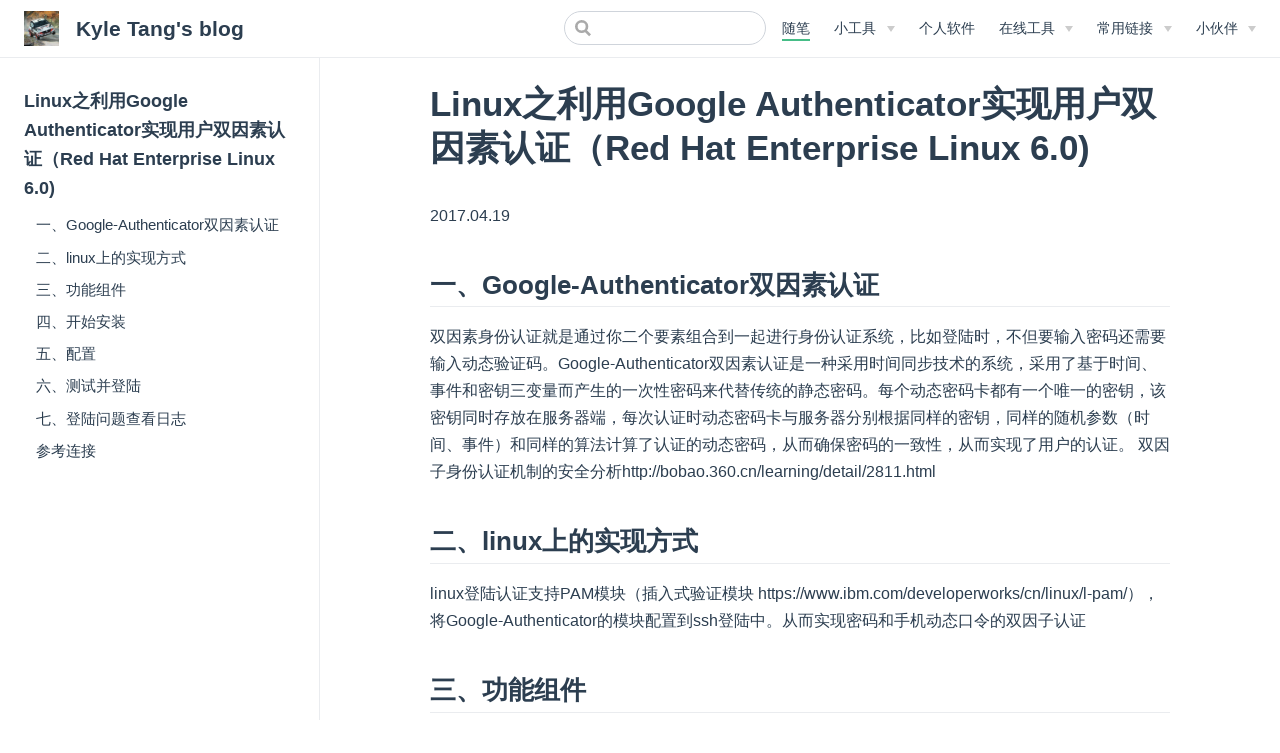

--- FILE ---
content_type: text/html; charset=utf-8
request_url: https://kyletang.work/notes/migrated/2017-04-19-rhel6-google-authenticator/
body_size: 15962
content:
<!DOCTYPE html>
<html lang="en-US">
  <head>
    <meta charset="utf-8">
    <meta name="viewport" content="width=device-width,initial-scale=1">
    <title>Linux之利用Google Authenticator实现用户双因素认证（Red Hat Enterprise Linux 6.0) | Kyle Tang&#39;s blog</title>
    <meta name="generator" content="VuePress 1.9.10">
    <link rel="shortcut icon" href="/favorite.ico" type="image/jpg">
    <script>
        var _hmt = _hmt || [];
        (function() {
        var hm = document.createElement("script");
        hm.src = "https://hm.baidu.com/hm.js?b5c8fdb8daa08713805ceaec56430170";
        var s = document.getElementsByTagName("script")[0]; 
        s.parentNode.insertBefore(hm, s);
        })();
        </script>
    <script type="text/javascript" src="/apps/titletip.js"></script>
    <meta name="description" content="双因素身份认证就是通过你二个要素组合到一起进行身份认证系统，比如登陆时，不但要输入密码还需要输入动态验证码。Google-Authenticator双因素认证是一种采用时间同步技术的系统，采用了基于时间、事件和密钥三变量而产生的一次性密码来代替传统的静态密码。每个动态密码卡都有一个唯一的密钥，该密钥同时存放在服务器端，每次认证时动态密码卡与服务器分别根据同样的密钥，同样的随机参数（时间、事件）和同样的算法计算了认证的动态密码，从而确保密码的一致性，从而实现了用户的认证。
双因子身份认证机制的安全分析http://bobao.360.cn/learning/detail/2811.html">
    <meta name="image" content="https://kyletang.work/./01-repoforge.png">
    <meta name="twitter:title" content="Linux之利用Google Authenticator实现用户双因素认证（Red Hat Enterprise Linux 6.0)">
    <meta name="twitter:description" content="双因素身份认证就是通过你二个要素组合到一起进行身份认证系统，比如登陆时，不但要输入密码还需要输入动态验证码。Google-Authenticator双因素认证是一种采用时间同步技术的系统，采用了基于时间、事件和密钥三变量而产生的一次性密码来代替传统的静态密码。每个动态密码卡都有一个唯一的密钥，该密钥同时存放在服务器端，每次认证时动态密码卡与服务器分别根据同样的密钥，同样的随机参数（时间、事件）和同样的算法计算了认证的动态密码，从而确保密码的一致性，从而实现了用户的认证。
双因子身份认证机制的安全分析http://bobao.360.cn/learning/detail/2811.html">
    <meta name="twitter:card" content="summary_large_image">
    <meta name="twitter:image" content="https://kyletang.work/./01-repoforge.png">
    <meta name="twitter:url" content="https://kyletang.work/notes/migrated/2017-04-19-rhel6-google-authenticator/">
    <meta property="og:type" content="article">
    <meta property="og:title" content="Linux之利用Google Authenticator实现用户双因素认证（Red Hat Enterprise Linux 6.0)">
    <meta property="og:description" content="双因素身份认证就是通过你二个要素组合到一起进行身份认证系统，比如登陆时，不但要输入密码还需要输入动态验证码。Google-Authenticator双因素认证是一种采用时间同步技术的系统，采用了基于时间、事件和密钥三变量而产生的一次性密码来代替传统的静态密码。每个动态密码卡都有一个唯一的密钥，该密钥同时存放在服务器端，每次认证时动态密码卡与服务器分别根据同样的密钥，同样的随机参数（时间、事件）和同样的算法计算了认证的动态密码，从而确保密码的一致性，从而实现了用户的认证。
双因子身份认证机制的安全分析http://bobao.360.cn/learning/detail/2811.html">
    <meta property="og:image" content="https://kyletang.work/./01-repoforge.png">
    <meta property="og:url" content="https://kyletang.work/notes/migrated/2017-04-19-rhel6-google-authenticator/">
    <meta property="og:site_name" content="Kyle Tang">
    <meta itemprop="name" content="Linux之利用Google Authenticator实现用户双因素认证（Red Hat Enterprise Linux 6.0)">
    <meta itemprop="description" content="双因素身份认证就是通过你二个要素组合到一起进行身份认证系统，比如登陆时，不但要输入密码还需要输入动态验证码。Google-Authenticator双因素认证是一种采用时间同步技术的系统，采用了基于时间、事件和密钥三变量而产生的一次性密码来代替传统的静态密码。每个动态密码卡都有一个唯一的密钥，该密钥同时存放在服务器端，每次认证时动态密码卡与服务器分别根据同样的密钥，同样的随机参数（时间、事件）和同样的算法计算了认证的动态密码，从而确保密码的一致性，从而实现了用户的认证。
双因子身份认证机制的安全分析http://bobao.360.cn/learning/detail/2811.html">
    <meta itemprop="image" content="https://kyletang.work/./01-repoforge.png">
    
    <link rel="preload" href="/assets/css/0.styles.af94bc93.css" as="style"><link rel="preload" href="/assets/js/app.40d8274a.js" as="script"><link rel="preload" href="/assets/js/2.198b4709.js" as="script"><link rel="preload" href="/assets/js/1.d85e8275.js" as="script"><link rel="preload" href="/assets/js/24.c084fec1.js" as="script"><link rel="prefetch" href="/assets/js/10.6f5facf1.js"><link rel="prefetch" href="/assets/js/11.f3775833.js"><link rel="prefetch" href="/assets/js/12.afd035b0.js"><link rel="prefetch" href="/assets/js/13.e56f3b08.js"><link rel="prefetch" href="/assets/js/14.24bcb829.js"><link rel="prefetch" href="/assets/js/15.b048d8aa.js"><link rel="prefetch" href="/assets/js/16.012627e7.js"><link rel="prefetch" href="/assets/js/17.1e658d30.js"><link rel="prefetch" href="/assets/js/18.176b5e14.js"><link rel="prefetch" href="/assets/js/19.56c7a550.js"><link rel="prefetch" href="/assets/js/20.f0add9ee.js"><link rel="prefetch" href="/assets/js/21.a8998db1.js"><link rel="prefetch" href="/assets/js/22.1f6c0f0d.js"><link rel="prefetch" href="/assets/js/23.42819d75.js"><link rel="prefetch" href="/assets/js/25.910b27e0.js"><link rel="prefetch" href="/assets/js/26.1cd6e6e8.js"><link rel="prefetch" href="/assets/js/27.304352b9.js"><link rel="prefetch" href="/assets/js/28.2a476800.js"><link rel="prefetch" href="/assets/js/29.bed1d41c.js"><link rel="prefetch" href="/assets/js/3.07083f47.js"><link rel="prefetch" href="/assets/js/30.a8de191c.js"><link rel="prefetch" href="/assets/js/31.fd1fe4c8.js"><link rel="prefetch" href="/assets/js/32.d30482ce.js"><link rel="prefetch" href="/assets/js/33.8d085d8e.js"><link rel="prefetch" href="/assets/js/34.53fd582b.js"><link rel="prefetch" href="/assets/js/35.65035892.js"><link rel="prefetch" href="/assets/js/36.8423ef10.js"><link rel="prefetch" href="/assets/js/37.8e2ef971.js"><link rel="prefetch" href="/assets/js/38.daaa5e6b.js"><link rel="prefetch" href="/assets/js/39.d7ca9525.js"><link rel="prefetch" href="/assets/js/4.2730563c.js"><link rel="prefetch" href="/assets/js/40.970fbcb9.js"><link rel="prefetch" href="/assets/js/41.92dd014a.js"><link rel="prefetch" href="/assets/js/42.f4df5257.js"><link rel="prefetch" href="/assets/js/43.90d004d3.js"><link rel="prefetch" href="/assets/js/44.78d1dbdc.js"><link rel="prefetch" href="/assets/js/45.b64c6100.js"><link rel="prefetch" href="/assets/js/46.3ced68bf.js"><link rel="prefetch" href="/assets/js/47.c65d94fc.js"><link rel="prefetch" href="/assets/js/48.b7d53202.js"><link rel="prefetch" href="/assets/js/49.72c914f8.js"><link rel="prefetch" href="/assets/js/5.666f2aa5.js"><link rel="prefetch" href="/assets/js/50.4dc21ab8.js"><link rel="prefetch" href="/assets/js/51.1b0e8408.js"><link rel="prefetch" href="/assets/js/52.d47264c9.js"><link rel="prefetch" href="/assets/js/53.644ba321.js"><link rel="prefetch" href="/assets/js/54.63d4d9ea.js"><link rel="prefetch" href="/assets/js/55.80f8437f.js"><link rel="prefetch" href="/assets/js/56.eb385083.js"><link rel="prefetch" href="/assets/js/6.c9ece44e.js"><link rel="prefetch" href="/assets/js/7.b484cff1.js"><link rel="prefetch" href="/assets/js/vendors~docsearch.4917f9af.js">
    <link rel="stylesheet" href="/assets/css/0.styles.af94bc93.css">
  </head>
  <body>
    <div id="app" data-server-rendered="true"><div class="theme-container"><header class="navbar"><div class="sidebar-button"><svg xmlns="http://www.w3.org/2000/svg" aria-hidden="true" role="img" viewBox="0 0 448 512" class="icon"><path fill="currentColor" d="M436 124H12c-6.627 0-12-5.373-12-12V80c0-6.627 5.373-12 12-12h424c6.627 0 12 5.373 12 12v32c0 6.627-5.373 12-12 12zm0 160H12c-6.627 0-12-5.373-12-12v-32c0-6.627 5.373-12 12-12h424c6.627 0 12 5.373 12 12v32c0 6.627-5.373 12-12 12zm0 160H12c-6.627 0-12-5.373-12-12v-32c0-6.627 5.373-12 12-12h424c6.627 0 12 5.373 12 12v32c0 6.627-5.373 12-12 12z"></path></svg></div> <a href="/" class="home-link router-link-active"><img src="/logo.png" alt="Kyle Tang's blog" class="logo"> <span class="site-name can-hide">Kyle Tang's blog</span></a> <div class="links"><div class="search-box"><input aria-label="Search" autocomplete="off" spellcheck="false" value=""> <!----></div> <nav class="nav-links can-hide"><div class="nav-item"><a href="/notes/" class="nav-link router-link-active">
  随笔
</a></div><div class="nav-item"><div class="dropdown-wrapper"><button type="button" aria-label="小工具" class="dropdown-title"><span class="title">小工具</span> <span class="arrow down"></span></button> <button type="button" aria-label="小工具" class="mobile-dropdown-title"><span class="title">小工具</span> <span class="arrow right"></span></button> <ul class="nav-dropdown" style="display:none;"><li class="dropdown-item"><!----> <a href="https://kyletang.work/apps/bi/bi.html" target="_blank" rel="noopener noreferrer" class="nav-link external">
  User Agent 信息检测
  <span><svg xmlns="http://www.w3.org/2000/svg" aria-hidden="true" focusable="false" x="0px" y="0px" viewBox="0 0 100 100" width="15" height="15" class="icon outbound"><path fill="currentColor" d="M18.8,85.1h56l0,0c2.2,0,4-1.8,4-4v-32h-8v28h-48v-48h28v-8h-32l0,0c-2.2,0-4,1.8-4,4v56C14.8,83.3,16.6,85.1,18.8,85.1z"></path> <polygon fill="currentColor" points="45.7,48.7 51.3,54.3 77.2,28.5 77.2,37.2 85.2,37.2 85.2,14.9 62.8,14.9 62.8,22.9 71.5,22.9"></polygon></svg> <span class="sr-only">(opens new window)</span></span></a></li><li class="dropdown-item"><!----> <a href="https://kyletang.work/apps/diff/index.html" target="_blank" rel="noopener noreferrer" class="nav-link external">
  字符串比较
  <span><svg xmlns="http://www.w3.org/2000/svg" aria-hidden="true" focusable="false" x="0px" y="0px" viewBox="0 0 100 100" width="15" height="15" class="icon outbound"><path fill="currentColor" d="M18.8,85.1h56l0,0c2.2,0,4-1.8,4-4v-32h-8v28h-48v-48h28v-8h-32l0,0c-2.2,0-4,1.8-4,4v56C14.8,83.3,16.6,85.1,18.8,85.1z"></path> <polygon fill="currentColor" points="45.7,48.7 51.3,54.3 77.2,28.5 77.2,37.2 85.2,37.2 85.2,14.9 62.8,14.9 62.8,22.9 71.5,22.9"></polygon></svg> <span class="sr-only">(opens new window)</span></span></a></li><li class="dropdown-item"><!----> <a href="https://kyletang.work/apps/wc.html" target="_blank" rel="noopener noreferrer" class="nav-link external">
  模拟Console-移动端查看debug日志
  <span><svg xmlns="http://www.w3.org/2000/svg" aria-hidden="true" focusable="false" x="0px" y="0px" viewBox="0 0 100 100" width="15" height="15" class="icon outbound"><path fill="currentColor" d="M18.8,85.1h56l0,0c2.2,0,4-1.8,4-4v-32h-8v28h-48v-48h28v-8h-32l0,0c-2.2,0-4,1.8-4,4v56C14.8,83.3,16.6,85.1,18.8,85.1z"></path> <polygon fill="currentColor" points="45.7,48.7 51.3,54.3 77.2,28.5 77.2,37.2 85.2,37.2 85.2,14.9 62.8,14.9 62.8,22.9 71.5,22.9"></polygon></svg> <span class="sr-only">(opens new window)</span></span></a></li></ul></div></div><div class="nav-item"><a href="/notes/tools/" class="nav-link">
  个人软件
</a></div><div class="nav-item"><div class="dropdown-wrapper"><button type="button" aria-label="在线工具" class="dropdown-title"><span class="title">在线工具</span> <span class="arrow down"></span></button> <button type="button" aria-label="在线工具" class="mobile-dropdown-title"><span class="title">在线工具</span> <span class="arrow right"></span></button> <ul class="nav-dropdown" style="display:none;"><li class="dropdown-item"><!----> <a href="https://ssl-config.mozilla.org/" target="_blank" rel="noopener noreferrer" class="nav-link external">
  ssl安全配置生成器
  <span><svg xmlns="http://www.w3.org/2000/svg" aria-hidden="true" focusable="false" x="0px" y="0px" viewBox="0 0 100 100" width="15" height="15" class="icon outbound"><path fill="currentColor" d="M18.8,85.1h56l0,0c2.2,0,4-1.8,4-4v-32h-8v28h-48v-48h28v-8h-32l0,0c-2.2,0-4,1.8-4,4v56C14.8,83.3,16.6,85.1,18.8,85.1z"></path> <polygon fill="currentColor" points="45.7,48.7 51.3,54.3 77.2,28.5 77.2,37.2 85.2,37.2 85.2,14.9 62.8,14.9 62.8,22.9 71.5,22.9"></polygon></svg> <span class="sr-only">(opens new window)</span></span></a></li></ul></div></div><div class="nav-item"><div class="dropdown-wrapper"><button type="button" aria-label="常用链接" class="dropdown-title"><span class="title">常用链接</span> <span class="arrow down"></span></button> <button type="button" aria-label="常用链接" class="mobile-dropdown-title"><span class="title">常用链接</span> <span class="arrow right"></span></button> <ul class="nav-dropdown" style="display:none;"><li class="dropdown-item"><!----> <a href="https://vuepress.vuejs.org/zh/" target="_blank" rel="noopener noreferrer" class="nav-link external">
  vuepress
  <span><svg xmlns="http://www.w3.org/2000/svg" aria-hidden="true" focusable="false" x="0px" y="0px" viewBox="0 0 100 100" width="15" height="15" class="icon outbound"><path fill="currentColor" d="M18.8,85.1h56l0,0c2.2,0,4-1.8,4-4v-32h-8v28h-48v-48h28v-8h-32l0,0c-2.2,0-4,1.8-4,4v56C14.8,83.3,16.6,85.1,18.8,85.1z"></path> <polygon fill="currentColor" points="45.7,48.7 51.3,54.3 77.2,28.5 77.2,37.2 85.2,37.2 85.2,14.9 62.8,14.9 62.8,22.9 71.5,22.9"></polygon></svg> <span class="sr-only">(opens new window)</span></span></a></li><li class="dropdown-item"><!----> <a href="https://www.oschina.net/" target="_blank" rel="noopener noreferrer" class="nav-link external">
  开源中国
  <span><svg xmlns="http://www.w3.org/2000/svg" aria-hidden="true" focusable="false" x="0px" y="0px" viewBox="0 0 100 100" width="15" height="15" class="icon outbound"><path fill="currentColor" d="M18.8,85.1h56l0,0c2.2,0,4-1.8,4-4v-32h-8v28h-48v-48h28v-8h-32l0,0c-2.2,0-4,1.8-4,4v56C14.8,83.3,16.6,85.1,18.8,85.1z"></path> <polygon fill="currentColor" points="45.7,48.7 51.3,54.3 77.2,28.5 77.2,37.2 85.2,37.2 85.2,14.9 62.8,14.9 62.8,22.9 71.5,22.9"></polygon></svg> <span class="sr-only">(opens new window)</span></span></a></li><li class="dropdown-item"><!----> <a href="https://www.bootcss.com/p/git-guide/" target="_blank" rel="noopener noreferrer" class="nav-link external">
  git简易指南
  <span><svg xmlns="http://www.w3.org/2000/svg" aria-hidden="true" focusable="false" x="0px" y="0px" viewBox="0 0 100 100" width="15" height="15" class="icon outbound"><path fill="currentColor" d="M18.8,85.1h56l0,0c2.2,0,4-1.8,4-4v-32h-8v28h-48v-48h28v-8h-32l0,0c-2.2,0-4,1.8-4,4v56C14.8,83.3,16.6,85.1,18.8,85.1z"></path> <polygon fill="currentColor" points="45.7,48.7 51.3,54.3 77.2,28.5 77.2,37.2 85.2,37.2 85.2,14.9 62.8,14.9 62.8,22.9 71.5,22.9"></polygon></svg> <span class="sr-only">(opens new window)</span></span></a></li><li class="dropdown-item"><!----> <a href="https://tool.lu/" target="_blank" rel="noopener noreferrer" class="nav-link external">
  在线工具1
  <span><svg xmlns="http://www.w3.org/2000/svg" aria-hidden="true" focusable="false" x="0px" y="0px" viewBox="0 0 100 100" width="15" height="15" class="icon outbound"><path fill="currentColor" d="M18.8,85.1h56l0,0c2.2,0,4-1.8,4-4v-32h-8v28h-48v-48h28v-8h-32l0,0c-2.2,0-4,1.8-4,4v56C14.8,83.3,16.6,85.1,18.8,85.1z"></path> <polygon fill="currentColor" points="45.7,48.7 51.3,54.3 77.2,28.5 77.2,37.2 85.2,37.2 85.2,14.9 62.8,14.9 62.8,22.9 71.5,22.9"></polygon></svg> <span class="sr-only">(opens new window)</span></span></a></li><li class="dropdown-item"><!----> <a href="https://www.zxgj.cn/" target="_blank" rel="noopener noreferrer" class="nav-link external">
  在线工具2
  <span><svg xmlns="http://www.w3.org/2000/svg" aria-hidden="true" focusable="false" x="0px" y="0px" viewBox="0 0 100 100" width="15" height="15" class="icon outbound"><path fill="currentColor" d="M18.8,85.1h56l0,0c2.2,0,4-1.8,4-4v-32h-8v28h-48v-48h28v-8h-32l0,0c-2.2,0-4,1.8-4,4v56C14.8,83.3,16.6,85.1,18.8,85.1z"></path> <polygon fill="currentColor" points="45.7,48.7 51.3,54.3 77.2,28.5 77.2,37.2 85.2,37.2 85.2,14.9 62.8,14.9 62.8,22.9 71.5,22.9"></polygon></svg> <span class="sr-only">(opens new window)</span></span></a></li><li class="dropdown-item"><!----> <a href="https://tendcode.com/tool/" target="_blank" rel="noopener noreferrer" class="nav-link external">
  在线工具3
  <span><svg xmlns="http://www.w3.org/2000/svg" aria-hidden="true" focusable="false" x="0px" y="0px" viewBox="0 0 100 100" width="15" height="15" class="icon outbound"><path fill="currentColor" d="M18.8,85.1h56l0,0c2.2,0,4-1.8,4-4v-32h-8v28h-48v-48h28v-8h-32l0,0c-2.2,0-4,1.8-4,4v56C14.8,83.3,16.6,85.1,18.8,85.1z"></path> <polygon fill="currentColor" points="45.7,48.7 51.3,54.3 77.2,28.5 77.2,37.2 85.2,37.2 85.2,14.9 62.8,14.9 62.8,22.9 71.5,22.9"></polygon></svg> <span class="sr-only">(opens new window)</span></span></a></li><li class="dropdown-item"><!----> <a href="https://kyletang.work/docs/cangjie-0.53.4-docs-html/index.html" target="_blank" rel="noopener noreferrer" class="nav-link external">
  cangjie-0.53.4-doc
  <span><svg xmlns="http://www.w3.org/2000/svg" aria-hidden="true" focusable="false" x="0px" y="0px" viewBox="0 0 100 100" width="15" height="15" class="icon outbound"><path fill="currentColor" d="M18.8,85.1h56l0,0c2.2,0,4-1.8,4-4v-32h-8v28h-48v-48h28v-8h-32l0,0c-2.2,0-4,1.8-4,4v56C14.8,83.3,16.6,85.1,18.8,85.1z"></path> <polygon fill="currentColor" points="45.7,48.7 51.3,54.3 77.2,28.5 77.2,37.2 85.2,37.2 85.2,14.9 62.8,14.9 62.8,22.9 71.5,22.9"></polygon></svg> <span class="sr-only">(opens new window)</span></span></a></li></ul></div></div><div class="nav-item"><div class="dropdown-wrapper"><button type="button" aria-label="我的小伙伴" class="dropdown-title"><span class="title">小伙伴</span> <span class="arrow down"></span></button> <button type="button" aria-label="我的小伙伴" class="mobile-dropdown-title"><span class="title">小伙伴</span> <span class="arrow right"></span></button> <ul class="nav-dropdown" style="display:none;"><li class="dropdown-item"><!----> <a href="http://zhangqiang.work/" target="_blank" rel="noopener noreferrer" class="nav-link external">
  兔子不咬人
  <span><svg xmlns="http://www.w3.org/2000/svg" aria-hidden="true" focusable="false" x="0px" y="0px" viewBox="0 0 100 100" width="15" height="15" class="icon outbound"><path fill="currentColor" d="M18.8,85.1h56l0,0c2.2,0,4-1.8,4-4v-32h-8v28h-48v-48h28v-8h-32l0,0c-2.2,0-4,1.8-4,4v56C14.8,83.3,16.6,85.1,18.8,85.1z"></path> <polygon fill="currentColor" points="45.7,48.7 51.3,54.3 77.2,28.5 77.2,37.2 85.2,37.2 85.2,14.9 62.8,14.9 62.8,22.9 71.5,22.9"></polygon></svg> <span class="sr-only">(opens new window)</span></span></a></li></ul></div></div> <!----></nav></div></header> <div class="sidebar-mask"></div> <aside class="sidebar"><nav class="nav-links"><div class="nav-item"><a href="/notes/" class="nav-link router-link-active">
  随笔
</a></div><div class="nav-item"><div class="dropdown-wrapper"><button type="button" aria-label="小工具" class="dropdown-title"><span class="title">小工具</span> <span class="arrow down"></span></button> <button type="button" aria-label="小工具" class="mobile-dropdown-title"><span class="title">小工具</span> <span class="arrow right"></span></button> <ul class="nav-dropdown" style="display:none;"><li class="dropdown-item"><!----> <a href="https://kyletang.work/apps/bi/bi.html" target="_blank" rel="noopener noreferrer" class="nav-link external">
  User Agent 信息检测
  <span><svg xmlns="http://www.w3.org/2000/svg" aria-hidden="true" focusable="false" x="0px" y="0px" viewBox="0 0 100 100" width="15" height="15" class="icon outbound"><path fill="currentColor" d="M18.8,85.1h56l0,0c2.2,0,4-1.8,4-4v-32h-8v28h-48v-48h28v-8h-32l0,0c-2.2,0-4,1.8-4,4v56C14.8,83.3,16.6,85.1,18.8,85.1z"></path> <polygon fill="currentColor" points="45.7,48.7 51.3,54.3 77.2,28.5 77.2,37.2 85.2,37.2 85.2,14.9 62.8,14.9 62.8,22.9 71.5,22.9"></polygon></svg> <span class="sr-only">(opens new window)</span></span></a></li><li class="dropdown-item"><!----> <a href="https://kyletang.work/apps/diff/index.html" target="_blank" rel="noopener noreferrer" class="nav-link external">
  字符串比较
  <span><svg xmlns="http://www.w3.org/2000/svg" aria-hidden="true" focusable="false" x="0px" y="0px" viewBox="0 0 100 100" width="15" height="15" class="icon outbound"><path fill="currentColor" d="M18.8,85.1h56l0,0c2.2,0,4-1.8,4-4v-32h-8v28h-48v-48h28v-8h-32l0,0c-2.2,0-4,1.8-4,4v56C14.8,83.3,16.6,85.1,18.8,85.1z"></path> <polygon fill="currentColor" points="45.7,48.7 51.3,54.3 77.2,28.5 77.2,37.2 85.2,37.2 85.2,14.9 62.8,14.9 62.8,22.9 71.5,22.9"></polygon></svg> <span class="sr-only">(opens new window)</span></span></a></li><li class="dropdown-item"><!----> <a href="https://kyletang.work/apps/wc.html" target="_blank" rel="noopener noreferrer" class="nav-link external">
  模拟Console-移动端查看debug日志
  <span><svg xmlns="http://www.w3.org/2000/svg" aria-hidden="true" focusable="false" x="0px" y="0px" viewBox="0 0 100 100" width="15" height="15" class="icon outbound"><path fill="currentColor" d="M18.8,85.1h56l0,0c2.2,0,4-1.8,4-4v-32h-8v28h-48v-48h28v-8h-32l0,0c-2.2,0-4,1.8-4,4v56C14.8,83.3,16.6,85.1,18.8,85.1z"></path> <polygon fill="currentColor" points="45.7,48.7 51.3,54.3 77.2,28.5 77.2,37.2 85.2,37.2 85.2,14.9 62.8,14.9 62.8,22.9 71.5,22.9"></polygon></svg> <span class="sr-only">(opens new window)</span></span></a></li></ul></div></div><div class="nav-item"><a href="/notes/tools/" class="nav-link">
  个人软件
</a></div><div class="nav-item"><div class="dropdown-wrapper"><button type="button" aria-label="在线工具" class="dropdown-title"><span class="title">在线工具</span> <span class="arrow down"></span></button> <button type="button" aria-label="在线工具" class="mobile-dropdown-title"><span class="title">在线工具</span> <span class="arrow right"></span></button> <ul class="nav-dropdown" style="display:none;"><li class="dropdown-item"><!----> <a href="https://ssl-config.mozilla.org/" target="_blank" rel="noopener noreferrer" class="nav-link external">
  ssl安全配置生成器
  <span><svg xmlns="http://www.w3.org/2000/svg" aria-hidden="true" focusable="false" x="0px" y="0px" viewBox="0 0 100 100" width="15" height="15" class="icon outbound"><path fill="currentColor" d="M18.8,85.1h56l0,0c2.2,0,4-1.8,4-4v-32h-8v28h-48v-48h28v-8h-32l0,0c-2.2,0-4,1.8-4,4v56C14.8,83.3,16.6,85.1,18.8,85.1z"></path> <polygon fill="currentColor" points="45.7,48.7 51.3,54.3 77.2,28.5 77.2,37.2 85.2,37.2 85.2,14.9 62.8,14.9 62.8,22.9 71.5,22.9"></polygon></svg> <span class="sr-only">(opens new window)</span></span></a></li></ul></div></div><div class="nav-item"><div class="dropdown-wrapper"><button type="button" aria-label="常用链接" class="dropdown-title"><span class="title">常用链接</span> <span class="arrow down"></span></button> <button type="button" aria-label="常用链接" class="mobile-dropdown-title"><span class="title">常用链接</span> <span class="arrow right"></span></button> <ul class="nav-dropdown" style="display:none;"><li class="dropdown-item"><!----> <a href="https://vuepress.vuejs.org/zh/" target="_blank" rel="noopener noreferrer" class="nav-link external">
  vuepress
  <span><svg xmlns="http://www.w3.org/2000/svg" aria-hidden="true" focusable="false" x="0px" y="0px" viewBox="0 0 100 100" width="15" height="15" class="icon outbound"><path fill="currentColor" d="M18.8,85.1h56l0,0c2.2,0,4-1.8,4-4v-32h-8v28h-48v-48h28v-8h-32l0,0c-2.2,0-4,1.8-4,4v56C14.8,83.3,16.6,85.1,18.8,85.1z"></path> <polygon fill="currentColor" points="45.7,48.7 51.3,54.3 77.2,28.5 77.2,37.2 85.2,37.2 85.2,14.9 62.8,14.9 62.8,22.9 71.5,22.9"></polygon></svg> <span class="sr-only">(opens new window)</span></span></a></li><li class="dropdown-item"><!----> <a href="https://www.oschina.net/" target="_blank" rel="noopener noreferrer" class="nav-link external">
  开源中国
  <span><svg xmlns="http://www.w3.org/2000/svg" aria-hidden="true" focusable="false" x="0px" y="0px" viewBox="0 0 100 100" width="15" height="15" class="icon outbound"><path fill="currentColor" d="M18.8,85.1h56l0,0c2.2,0,4-1.8,4-4v-32h-8v28h-48v-48h28v-8h-32l0,0c-2.2,0-4,1.8-4,4v56C14.8,83.3,16.6,85.1,18.8,85.1z"></path> <polygon fill="currentColor" points="45.7,48.7 51.3,54.3 77.2,28.5 77.2,37.2 85.2,37.2 85.2,14.9 62.8,14.9 62.8,22.9 71.5,22.9"></polygon></svg> <span class="sr-only">(opens new window)</span></span></a></li><li class="dropdown-item"><!----> <a href="https://www.bootcss.com/p/git-guide/" target="_blank" rel="noopener noreferrer" class="nav-link external">
  git简易指南
  <span><svg xmlns="http://www.w3.org/2000/svg" aria-hidden="true" focusable="false" x="0px" y="0px" viewBox="0 0 100 100" width="15" height="15" class="icon outbound"><path fill="currentColor" d="M18.8,85.1h56l0,0c2.2,0,4-1.8,4-4v-32h-8v28h-48v-48h28v-8h-32l0,0c-2.2,0-4,1.8-4,4v56C14.8,83.3,16.6,85.1,18.8,85.1z"></path> <polygon fill="currentColor" points="45.7,48.7 51.3,54.3 77.2,28.5 77.2,37.2 85.2,37.2 85.2,14.9 62.8,14.9 62.8,22.9 71.5,22.9"></polygon></svg> <span class="sr-only">(opens new window)</span></span></a></li><li class="dropdown-item"><!----> <a href="https://tool.lu/" target="_blank" rel="noopener noreferrer" class="nav-link external">
  在线工具1
  <span><svg xmlns="http://www.w3.org/2000/svg" aria-hidden="true" focusable="false" x="0px" y="0px" viewBox="0 0 100 100" width="15" height="15" class="icon outbound"><path fill="currentColor" d="M18.8,85.1h56l0,0c2.2,0,4-1.8,4-4v-32h-8v28h-48v-48h28v-8h-32l0,0c-2.2,0-4,1.8-4,4v56C14.8,83.3,16.6,85.1,18.8,85.1z"></path> <polygon fill="currentColor" points="45.7,48.7 51.3,54.3 77.2,28.5 77.2,37.2 85.2,37.2 85.2,14.9 62.8,14.9 62.8,22.9 71.5,22.9"></polygon></svg> <span class="sr-only">(opens new window)</span></span></a></li><li class="dropdown-item"><!----> <a href="https://www.zxgj.cn/" target="_blank" rel="noopener noreferrer" class="nav-link external">
  在线工具2
  <span><svg xmlns="http://www.w3.org/2000/svg" aria-hidden="true" focusable="false" x="0px" y="0px" viewBox="0 0 100 100" width="15" height="15" class="icon outbound"><path fill="currentColor" d="M18.8,85.1h56l0,0c2.2,0,4-1.8,4-4v-32h-8v28h-48v-48h28v-8h-32l0,0c-2.2,0-4,1.8-4,4v56C14.8,83.3,16.6,85.1,18.8,85.1z"></path> <polygon fill="currentColor" points="45.7,48.7 51.3,54.3 77.2,28.5 77.2,37.2 85.2,37.2 85.2,14.9 62.8,14.9 62.8,22.9 71.5,22.9"></polygon></svg> <span class="sr-only">(opens new window)</span></span></a></li><li class="dropdown-item"><!----> <a href="https://tendcode.com/tool/" target="_blank" rel="noopener noreferrer" class="nav-link external">
  在线工具3
  <span><svg xmlns="http://www.w3.org/2000/svg" aria-hidden="true" focusable="false" x="0px" y="0px" viewBox="0 0 100 100" width="15" height="15" class="icon outbound"><path fill="currentColor" d="M18.8,85.1h56l0,0c2.2,0,4-1.8,4-4v-32h-8v28h-48v-48h28v-8h-32l0,0c-2.2,0-4,1.8-4,4v56C14.8,83.3,16.6,85.1,18.8,85.1z"></path> <polygon fill="currentColor" points="45.7,48.7 51.3,54.3 77.2,28.5 77.2,37.2 85.2,37.2 85.2,14.9 62.8,14.9 62.8,22.9 71.5,22.9"></polygon></svg> <span class="sr-only">(opens new window)</span></span></a></li><li class="dropdown-item"><!----> <a href="https://kyletang.work/docs/cangjie-0.53.4-docs-html/index.html" target="_blank" rel="noopener noreferrer" class="nav-link external">
  cangjie-0.53.4-doc
  <span><svg xmlns="http://www.w3.org/2000/svg" aria-hidden="true" focusable="false" x="0px" y="0px" viewBox="0 0 100 100" width="15" height="15" class="icon outbound"><path fill="currentColor" d="M18.8,85.1h56l0,0c2.2,0,4-1.8,4-4v-32h-8v28h-48v-48h28v-8h-32l0,0c-2.2,0-4,1.8-4,4v56C14.8,83.3,16.6,85.1,18.8,85.1z"></path> <polygon fill="currentColor" points="45.7,48.7 51.3,54.3 77.2,28.5 77.2,37.2 85.2,37.2 85.2,14.9 62.8,14.9 62.8,22.9 71.5,22.9"></polygon></svg> <span class="sr-only">(opens new window)</span></span></a></li></ul></div></div><div class="nav-item"><div class="dropdown-wrapper"><button type="button" aria-label="我的小伙伴" class="dropdown-title"><span class="title">小伙伴</span> <span class="arrow down"></span></button> <button type="button" aria-label="我的小伙伴" class="mobile-dropdown-title"><span class="title">小伙伴</span> <span class="arrow right"></span></button> <ul class="nav-dropdown" style="display:none;"><li class="dropdown-item"><!----> <a href="http://zhangqiang.work/" target="_blank" rel="noopener noreferrer" class="nav-link external">
  兔子不咬人
  <span><svg xmlns="http://www.w3.org/2000/svg" aria-hidden="true" focusable="false" x="0px" y="0px" viewBox="0 0 100 100" width="15" height="15" class="icon outbound"><path fill="currentColor" d="M18.8,85.1h56l0,0c2.2,0,4-1.8,4-4v-32h-8v28h-48v-48h28v-8h-32l0,0c-2.2,0-4,1.8-4,4v56C14.8,83.3,16.6,85.1,18.8,85.1z"></path> <polygon fill="currentColor" points="45.7,48.7 51.3,54.3 77.2,28.5 77.2,37.2 85.2,37.2 85.2,14.9 62.8,14.9 62.8,22.9 71.5,22.9"></polygon></svg> <span class="sr-only">(opens new window)</span></span></a></li></ul></div></div> <!----></nav>  <ul class="sidebar-links"><li><section class="sidebar-group depth-0"><p class="sidebar-heading open"><span>Linux之利用Google Authenticator实现用户双因素认证（Red Hat Enterprise Linux 6.0)</span> <!----></p> <ul class="sidebar-links sidebar-group-items"><li><a href="/notes/migrated/2017-04-19-rhel6-google-authenticator/#一、google-authenticator双因素认证" class="sidebar-link">一、Google-Authenticator双因素认证</a><ul class="sidebar-sub-headers"></ul></li><li><a href="/notes/migrated/2017-04-19-rhel6-google-authenticator/#二、linux上的实现方式" class="sidebar-link">二、linux上的实现方式</a><ul class="sidebar-sub-headers"></ul></li><li><a href="/notes/migrated/2017-04-19-rhel6-google-authenticator/#三、功能组件" class="sidebar-link">三、功能组件</a><ul class="sidebar-sub-headers"></ul></li><li><a href="/notes/migrated/2017-04-19-rhel6-google-authenticator/#四、开始安装" class="sidebar-link">四、开始安装</a><ul class="sidebar-sub-headers"></ul></li><li><a href="/notes/migrated/2017-04-19-rhel6-google-authenticator/#五、配置" class="sidebar-link">五、配置</a><ul class="sidebar-sub-headers"></ul></li><li><a href="/notes/migrated/2017-04-19-rhel6-google-authenticator/#六、测试并登陆" class="sidebar-link">六、测试并登陆</a><ul class="sidebar-sub-headers"></ul></li><li><a href="/notes/migrated/2017-04-19-rhel6-google-authenticator/#七、登陆问题查看日志" class="sidebar-link">七、登陆问题查看日志</a><ul class="sidebar-sub-headers"></ul></li><li><a href="/notes/migrated/2017-04-19-rhel6-google-authenticator/#参考连接" class="sidebar-link">参考连接</a><ul class="sidebar-sub-headers"></ul></li></ul></section></li></ul> </aside> <main class="page"> <div class="theme-default-content content__default"><h1 id="linux之利用google-authenticator实现用户双因素认证-red-hat-enterprise-linux-6-0"><a href="#linux之利用google-authenticator实现用户双因素认证-red-hat-enterprise-linux-6-0" class="header-anchor">#</a> Linux之利用Google Authenticator实现用户双因素认证（Red Hat Enterprise Linux 6.0)</h1> <p>2017.04.19</p> <h2 id="一、google-authenticator双因素认证"><a href="#一、google-authenticator双因素认证" class="header-anchor">#</a> 一、Google-Authenticator双因素认证</h2> <p>双因素身份认证就是通过你二个要素组合到一起进行身份认证系统，比如登陆时，不但要输入密码还需要输入动态验证码。Google-Authenticator双因素认证是一种采用时间同步技术的系统，采用了基于时间、事件和密钥三变量而产生的一次性密码来代替传统的静态密码。每个动态密码卡都有一个唯一的密钥，该密钥同时存放在服务器端，每次认证时动态密码卡与服务器分别根据同样的密钥，同样的随机参数（时间、事件）和同样的算法计算了认证的动态密码，从而确保密码的一致性，从而实现了用户的认证。
双因子身份认证机制的安全分析http://bobao.360.cn/learning/detail/2811.html</p> <h2 id="二、linux上的实现方式"><a href="#二、linux上的实现方式" class="header-anchor">#</a> 二、linux上的实现方式</h2> <p>linux登陆认证支持PAM模块（插入式验证模块 https://www.ibm.com/developerworks/cn/linux/l-pam/），将Google-Authenticator的模块配置到ssh登陆中。从而实现密码和手机动态口令的双因子认证</p> <h2 id="三、功能组件"><a href="#三、功能组件" class="header-anchor">#</a> 三、功能组件</h2> <p>手机端需要安装Google Authenticator ，
ios搜索安装，安卓可以从这里安装：酷安网 http://www.coolapk.com/apk/com.google.android.apps.authenticator2
google play, https://play.google.com/store/apps/details?id=com.google.android.apps.authenticator2</p> <p>服务器端需要安装PAM
Google Authenticator pam https://github.com/google/google-authenticator-libpam
Google Authenticator https://github.com/google/google-authenticator</p> <h2 id="四、开始安装"><a href="#四、开始安装" class="header-anchor">#</a> 四、开始安装</h2> <p>1.首先，将源改为阿里云的源，并增加RepoForge源，</p> <div class="language- line-numbers-mode"><pre class="language-text"><code>rpm -ivh http://repository.it4i.cz/mirrors/repoforge/redhat/el6/en/x86_64/rpmforge/RPMS/rpmforge-release-0.5.3-1.el6.rf.x86_64.rpm 
</code></pre> <div class="line-numbers-wrapper"><span class="line-number">1</span><br></div></div><p>提示：下载地址从这里找 http://repoforge.org/use/</p> <p><img src="/assets/img/01-repoforge.c39d35ee.png" alt="1"></p> <p>2.依赖包安装</p> <div class="language- line-numbers-mode"><pre class="language-text"><code>yum install wget gcc gcc-g++ make
yum install autoconf automake libtool
yum install pam-devel libpng-devel qrencode chrony
</code></pre> <div class="line-numbers-wrapper"><span class="line-number">1</span><br><span class="line-number">2</span><br><span class="line-number">3</span><br></div></div><p>3.下载google-authenticator-libpam，并编译安装</p> <div class="language- line-numbers-mode"><pre class="language-text"><code>wget https://github.com/google/google-authenticator-libpam/archive/1.03.zip
unzip google-authenticator-libpam-1.03.zip
cd google-authenticator-libpam-1.03
</code></pre> <div class="line-numbers-wrapper"><span class="line-number">1</span><br><span class="line-number">2</span><br><span class="line-number">3</span><br></div></div><p>4.编译</p> <div class="language- line-numbers-mode"><pre class="language-text"><code>./bootstrap.sh
./configure
make
</code></pre> <div class="line-numbers-wrapper"><span class="line-number">1</span><br><span class="line-number">2</span><br><span class="line-number">3</span><br></div></div><p>5.安装</p> <div class="language- line-numbers-mode"><pre class="language-text"><code>make install

注意rhel 6.0还需要执行
ln -sv /usr/local/lib/security/pam_google_authenticator.so /lib64/security/pam_google_authenticator.so

提示：如果不创建软连接，/var/log/secure会报：
sshd[14318]: PAM unable to dlopen(/lib64/security/pam_google_authenticator.so): /lib64/security/pam_google_authenticator.so: cannot open
 shared object file: No such file or directory
</code></pre> <div class="line-numbers-wrapper"><span class="line-number">1</span><br><span class="line-number">2</span><br><span class="line-number">3</span><br><span class="line-number">4</span><br><span class="line-number">5</span><br><span class="line-number">6</span><br><span class="line-number">7</span><br><span class="line-number">8</span><br></div></div><h2 id="五、配置"><a href="#五、配置" class="header-anchor">#</a> 五、配置</h2> <ol><li>安装配置时间同步chrony</li></ol> <div class="language- line-numbers-mode"><pre class="language-text"><code>vim /etc/chrony.conf
server 0.cn.pool.ntp.org
server 1.cn.pool.ntp.org
server 2.cn.pool.ntp.org
server 3.cn.pool.ntp.org

/etc/init.d/chronyd restart
chronyc sources
</code></pre> <div class="line-numbers-wrapper"><span class="line-number">1</span><br><span class="line-number">2</span><br><span class="line-number">3</span><br><span class="line-number">4</span><br><span class="line-number">5</span><br><span class="line-number">6</span><br><span class="line-number">7</span><br><span class="line-number">8</span><br></div></div><ol start="2"><li>修改pam配置文件</li></ol> <div class="language- line-numbers-mode"><pre class="language-text"><code>(1) 改变password-auth的软连接
cd /etc/pam.d
cp password-auth password-auth-google
cp password-auth password-auth-backup
rm password-auth
ln -sv password-auth-google password-auth
(2) 修改password-auth-google文件，
auth sufficient pam_unix.so nullok try_first_pass
修改为
auth required pam_unix.so nullok try_first_pass
auth sufficient pam_google_authenticator.so nullok no_increment_hotp [authtok_prompt=verification code:] debug echo_verification_code
</code></pre> <div class="line-numbers-wrapper"><span class="line-number">1</span><br><span class="line-number">2</span><br><span class="line-number">3</span><br><span class="line-number">4</span><br><span class="line-number">5</span><br><span class="line-number">6</span><br><span class="line-number">7</span><br><span class="line-number">8</span><br><span class="line-number">9</span><br><span class="line-number">10</span><br><span class="line-number">11</span><br></div></div><p>如图：</p> <p><img src="/assets/img/03.424098f8.png" alt="2"></p> <ol start="3"><li>修改ssh服务配置</li></ol> <div class="language- line-numbers-mode"><pre class="language-text"><code>vim /etc/ssh/sshd_config
PasswordAuthentication yes
ChallengeResponseAuthentication yes
UsePAM yes
</code></pre> <div class="line-numbers-wrapper"><span class="line-number">1</span><br><span class="line-number">2</span><br><span class="line-number">3</span><br><span class="line-number">4</span><br></div></div><ol start="4"><li>禁用selinux，否则root用户无法登陆，会报</li></ol> <p><img src="[data-uri]" alt="3"></p> <div class="language- line-numbers-mode"><pre class="language-text"><code>#下次重启生效
vi /etc/selinux/config 
SELINUX=disabled
SELINUXTYPE=targeted

#立即生效
setenforce 0
</code></pre> <div class="line-numbers-wrapper"><span class="line-number">1</span><br><span class="line-number">2</span><br><span class="line-number">3</span><br><span class="line-number">4</span><br><span class="line-number">5</span><br><span class="line-number">6</span><br><span class="line-number">7</span><br></div></div><ol start="5"><li>同步时间</li></ol> <div class="language- line-numbers-mode"><pre class="language-text"><code>ntpdate 0.cn.pool.ntp.org
</code></pre> <div class="line-numbers-wrapper"><span class="line-number">1</span><br></div></div><ol start="6"><li>重启服务</li></ol> <div class="language- line-numbers-mode"><pre class="language-text"><code>service sshd restart
</code></pre> <div class="line-numbers-wrapper"><span class="line-number">1</span><br></div></div><h2 id="六、测试并登陆"><a href="#六、测试并登陆" class="header-anchor">#</a> 六、测试并登陆</h2> <ol><li>新建用户test，并为test设置密码</li> <li>第一次登陆，因为没有设置过google-authenticator, 所以会提示，配置google-authenticator</li></ol> <div class="language- line-numbers-mode"><pre class="language-text"><code>google-authenticator

Do you want authentication tokens to be time-based (y/n) y

你想做的认证令牌是基于时间的吗？

Warning: pasting the following URL into your browser exposes the OTP secret to Google:
https://www.google.com/chart?chs=200x200&amp;chld=M|0&amp;cht=qr&amp;chl=otpauth://totp/root@localhost.localdomain%3Fsecret%3DN4HLEJOQHT27VCR6RX66WXB2SY%26issuer%3Dlocalhost.localdomain

[这里会有一个很大的二维码]

Your new secret key is: N4HLEJOQHT27VCR6RX66WXB2SY

这个key就是加密串，如果你有多个设备，需要把这个保存下，方便以后添加认证设备

Your verification code is 299695

输入手机上Google Authenticator的code

Your emergency scratch codes are:

下面这些key是紧急安全码，假如你的手机丢了，紧急登录用的。

44477086
92790948
29251218
26350870
30696065

Do you want me to update your &quot;/home/test/.google_authenticator&quot; file? (y/n) y

你希望我更新你的“/home/test/.google_authenticator”文件吗(y/n)？

Do you want to disallow multiple uses of the same authentication
token? This restricts you to one login about every 30s, but it increases
your chances to notice or even prevent man-in-the-middle attacks (y/n) y

你希望禁止多次使用同一个验证令牌吗?这限制你每次登录的时间大约是30秒， 但是这加大了发现或甚至防止中间人攻击的可能性(y/n)?

By default, a new token is generated every 30 seconds by the mobile app.
In order to compensate for possible time-skew between the client and the server,
we allow an extra token before and after the current time. This allows for a
time skew of up to 30 seconds between authentication server and client. If you
experience problems with poor time synchronization, you can increase the window
from its default size of 3 permitted codes (one previous code, the current
code, the next code) to 17 permitted codes (the 8 previous codes, the current
code, and the 8 next codes). This will permit for a time skew of up to 4 minutes
between client and server.
Do you want to do so? (y/n) y

默认情况下，令牌保持30秒有效;为了补偿客户机与服务器之间可能存在的时滞，

我们允许在当前时间前后有一个额外令牌。如果你在时间同步方面遇到了问题， 可以增加窗口从默认的3个可通过验证码增加到17个可通过验证码，
这将允许客户机与服务器之间的时差增加到4分钟。你希望这么做吗(y/n)?
If the computer that you are logging into is not hardened against brute-force
login attempts, you can enable rate-limiting for the authentication module.
By default, this limits attackers to no more than 3 login attempts every 30s.
Do you want to enable rate-limiting? (y/n) y

如果你登录的那台计算机没有经过固化，以防范运用蛮力的登录企图，可以对验证模块

启用尝试次数限制。默认情况下，这限制攻击者每30秒试图登录的次数只有3次。 你希望启用尝试次数限制吗(y/n)?
</code></pre> <div class="line-numbers-wrapper"><span class="line-number">1</span><br><span class="line-number">2</span><br><span class="line-number">3</span><br><span class="line-number">4</span><br><span class="line-number">5</span><br><span class="line-number">6</span><br><span class="line-number">7</span><br><span class="line-number">8</span><br><span class="line-number">9</span><br><span class="line-number">10</span><br><span class="line-number">11</span><br><span class="line-number">12</span><br><span class="line-number">13</span><br><span class="line-number">14</span><br><span class="line-number">15</span><br><span class="line-number">16</span><br><span class="line-number">17</span><br><span class="line-number">18</span><br><span class="line-number">19</span><br><span class="line-number">20</span><br><span class="line-number">21</span><br><span class="line-number">22</span><br><span class="line-number">23</span><br><span class="line-number">24</span><br><span class="line-number">25</span><br><span class="line-number">26</span><br><span class="line-number">27</span><br><span class="line-number">28</span><br><span class="line-number">29</span><br><span class="line-number">30</span><br><span class="line-number">31</span><br><span class="line-number">32</span><br><span class="line-number">33</span><br><span class="line-number">34</span><br><span class="line-number">35</span><br><span class="line-number">36</span><br><span class="line-number">37</span><br><span class="line-number">38</span><br><span class="line-number">39</span><br><span class="line-number">40</span><br><span class="line-number">41</span><br><span class="line-number">42</span><br><span class="line-number">43</span><br><span class="line-number">44</span><br><span class="line-number">45</span><br><span class="line-number">46</span><br><span class="line-number">47</span><br><span class="line-number">48</span><br><span class="line-number">49</span><br><span class="line-number">50</span><br><span class="line-number">51</span><br><span class="line-number">52</span><br><span class="line-number">53</span><br><span class="line-number">54</span><br><span class="line-number">55</span><br><span class="line-number">56</span><br><span class="line-number">57</span><br><span class="line-number">58</span><br><span class="line-number">59</span><br><span class="line-number">60</span><br><span class="line-number">61</span><br><span class="line-number">62</span><br></div></div><p>再次登陆，已经配置过google-authenticator，所以这次验证完密码，还需要验证动态验证码，如图</p> <p><img src="/assets/img/04.44f4d642.png" alt="4"></p> <h2 id="七、登陆问题查看日志"><a href="#七、登陆问题查看日志" class="header-anchor">#</a> 七、登陆问题查看日志</h2> <p>如果第一次登陆失败，</p> <div class="language- line-numbers-mode"><pre class="language-text"><code>tail -n10 /var/log/secure
</code></pre> <div class="line-numbers-wrapper"><span class="line-number">1</span><br></div></div><h2 id="参考连接"><a href="#参考连接" class="header-anchor">#</a> 参考连接</h2> <p>https://www.antergone.com/60.html
http://www.cnblogs.com/hanyifeng/p/kevin4real.html
http://www.pool.ntp.org/zh/use.html
http://www.osyunwei.com/archives/9045.html
http://bbs.linuxtone.org/thread-10110-1-1.html</p></div> <footer class="page-edit"><!----> <!----></footer> <!----> </main></div><div class="global-ui"></div></div>
    <script src="/assets/js/app.40d8274a.js" defer></script><script src="/assets/js/2.198b4709.js" defer></script><script src="/assets/js/1.d85e8275.js" defer></script><script src="/assets/js/24.c084fec1.js" defer></script>
  </body>
</html>


--- FILE ---
content_type: application/javascript; charset=utf-8
request_url: https://kyletang.work/apps/titletip.js
body_size: 307
content:
var titles = [
	"小伙不要走，我要和你对决",
	"^-^",
	"轻轻的你走了，正如你轻轻的来"];

var count = 0;
	
var jzw = 
	[
		["两对父子去买帽子，为什么只买了三顶？","三代人"],
		["小明吃麻辣面，加了胡椒又加辣椒，你猜他还会加什么东西？","鼻涕和眼泪"],
		["“水蛇”“蟒蛇”“青竹蛇”哪一个比较长？","青竹蛇"],
		["什么地方只要一个人就客满？","马桶"],
		["什么鸡没有翅膀？","田鸡"]
	];

var jzw_idx = -1;

var bTip = false;
	
window.onblur = function () {
	if (count<2){
		var idx = Math.floor(Math.random() * titles.length);	
		document.title = titles[idx];
	}else{
		jzw_idx = Math.floor(Math.random() * jzw.length);	
		document.title = "Q:"+jzw[jzw_idx][0];
	}
}

window.onfocus = function () {
	if (jzw_idx==-1){
		document.title = "亲，欢迎你回来";
		count++;
	}else{
		document.title = "A:"+jzw[jzw_idx][1];	
		if (!bTip){
			//alert('你真是一个善于观察的人');
			bTip = true;
		}
	}
}


--- FILE ---
content_type: application/javascript; charset=utf-8
request_url: https://kyletang.work/assets/js/app.40d8274a.js
body_size: 70842
content:
(window.webpackJsonp=window.webpackJsonp||[]).push([[0],[]]);!function(t){function e(e){for(var r,a,s=e[0],c=e[1],u=e[2],p=0,f=[];p<s.length;p++)a=s[p],Object.prototype.hasOwnProperty.call(o,a)&&o[a]&&f.push(o[a][0]),o[a]=0;for(r in c)Object.prototype.hasOwnProperty.call(c,r)&&(t[r]=c[r]);for(l&&l(e);f.length;)f.shift()();return i.push.apply(i,u||[]),n()}function n(){for(var t,e=0;e<i.length;e++){for(var n=i[e],r=!0,s=1;s<n.length;s++){var c=n[s];0!==o[c]&&(r=!1)}r&&(i.splice(e--,1),t=a(a.s=n[0]))}return t}var r={},o={8:0},i=[];function a(e){if(r[e])return r[e].exports;var n=r[e]={i:e,l:!1,exports:{}};return t[e].call(n.exports,n,n.exports,a),n.l=!0,n.exports}a.e=function(t){var e=[],n=o[t];if(0!==n)if(n)e.push(n[2]);else{var r=new Promise((function(e,r){n=o[t]=[e,r]}));e.push(n[2]=r);var i,s=document.createElement("script");s.charset="utf-8",s.timeout=120,a.nc&&s.setAttribute("nonce",a.nc),s.src=function(t){return a.p+"assets/js/"+({9:"vendors~docsearch"}[t]||t)+"."+{1:"d85e8275",2:"198b4709",3:"07083f47",4:"2730563c",5:"666f2aa5",6:"c9ece44e",7:"b484cff1",9:"4917f9af",10:"6f5facf1",11:"f3775833",12:"afd035b0",13:"e56f3b08",14:"24bcb829",15:"b048d8aa",16:"012627e7",17:"1e658d30",18:"176b5e14",19:"56c7a550",20:"f0add9ee",21:"a8998db1",22:"1f6c0f0d",23:"42819d75",24:"c084fec1",25:"910b27e0",26:"1cd6e6e8",27:"304352b9",28:"2a476800",29:"bed1d41c",30:"a8de191c",31:"fd1fe4c8",32:"d30482ce",33:"8d085d8e",34:"53fd582b",35:"65035892",36:"8423ef10",37:"8e2ef971",38:"daaa5e6b",39:"d7ca9525",40:"970fbcb9",41:"92dd014a",42:"f4df5257",43:"90d004d3",44:"78d1dbdc",45:"b64c6100",46:"3ced68bf",47:"c65d94fc",48:"b7d53202",49:"72c914f8",50:"4dc21ab8",51:"1b0e8408",52:"d47264c9",53:"644ba321",54:"63d4d9ea",55:"80f8437f",56:"eb385083"}[t]+".js"}(t);var c=new Error;i=function(e){s.onerror=s.onload=null,clearTimeout(u);var n=o[t];if(0!==n){if(n){var r=e&&("load"===e.type?"missing":e.type),i=e&&e.target&&e.target.src;c.message="Loading chunk "+t+" failed.\n("+r+": "+i+")",c.name="ChunkLoadError",c.type=r,c.request=i,n[1](c)}o[t]=void 0}};var u=setTimeout((function(){i({type:"timeout",target:s})}),12e4);s.onerror=s.onload=i,document.head.appendChild(s)}return Promise.all(e)},a.m=t,a.c=r,a.d=function(t,e,n){a.o(t,e)||Object.defineProperty(t,e,{enumerable:!0,get:n})},a.r=function(t){"undefined"!=typeof Symbol&&Symbol.toStringTag&&Object.defineProperty(t,Symbol.toStringTag,{value:"Module"}),Object.defineProperty(t,"__esModule",{value:!0})},a.t=function(t,e){if(1&e&&(t=a(t)),8&e)return t;if(4&e&&"object"==typeof t&&t&&t.__esModule)return t;var n=Object.create(null);if(a.r(n),Object.defineProperty(n,"default",{enumerable:!0,value:t}),2&e&&"string"!=typeof t)for(var r in t)a.d(n,r,function(e){return t[e]}.bind(null,r));return n},a.n=function(t){var e=t&&t.__esModule?function(){return t.default}:function(){return t};return a.d(e,"a",e),e},a.o=function(t,e){return Object.prototype.hasOwnProperty.call(t,e)},a.p="/",a.oe=function(t){throw console.error(t),t};var s=window.webpackJsonp=window.webpackJsonp||[],c=s.push.bind(s);s.push=e,s=s.slice();for(var u=0;u<s.length;u++)e(s[u]);var l=c;i.push([122,0]),n()}([function(t,e,n){"use strict";var r="object"==typeof document&&document.all;t.exports=void 0===r&&void 0!==r?function(t){return"function"==typeof t||t===r}:function(t){return"function"==typeof t}},function(t,e,n){"use strict";var r=n(7),o=String,i=TypeError;t.exports=function(t){if(r(t))return t;throw new i(o(t)+" is not an object")}},function(t,e,n){"use strict";var r=function(t){return t&&t.Math===Math&&t};t.exports=r("object"==typeof globalThis&&globalThis)||r("object"==typeof window&&window)||r("object"==typeof self&&self)||r("object"==typeof global&&global)||r("object"==typeof this&&this)||function(){return this}()||Function("return this")()},function(t,e,n){"use strict";t.exports=function(t){try{return!!t()}catch(t){return!0}}},function(t,e,n){"use strict";var r=n(26),o=Function.prototype,i=o.call,a=r&&o.bind.bind(i,i);t.exports=r?a:function(t){return function(){return i.apply(t,arguments)}}},function(t,e,n){"use strict";var r=n(3);t.exports=!r((function(){return 7!==Object.defineProperty({},1,{get:function(){return 7}})[1]}))},function(t,e,n){"use strict";var r=n(0),o=n(45),i=TypeError;t.exports=function(t){if(r(t))return t;throw new i(o(t)+" is not a function")}},function(t,e,n){"use strict";var r=n(0);t.exports=function(t){return"object"==typeof t?null!==t:r(t)}},function(t,e,n){"use strict";var r=n(4),o=n(32),i=r({}.hasOwnProperty);t.exports=Object.hasOwn||function(t,e){return i(o(t),e)}},function(t,e,n){"use strict";var r=n(2),o=n(64).f,i=n(19),a=n(42),s=n(47),c=n(79),u=n(137);t.exports=function(t,e){var n,l,p,f,d,h=t.target,m=t.global,v=t.stat;if(n=m?r:v?r[h]||s(h,{}):r[h]&&r[h].prototype)for(l in e){if(f=e[l],p=t.dontCallGetSet?(d=o(n,l))&&d.value:n[l],!u(m?l:h+(v?".":"#")+l,t.forced)&&void 0!==p){if(typeof f==typeof p)continue;c(f,p)}(t.sham||p&&p.sham)&&i(f,"sham",!0),a(n,l,f,t)}}},function(t,e){var n=Array.isArray;t.exports=n},function(t,e,n){"use strict";var r=n(26),o=Function.prototype.call;t.exports=r?o.bind(o):function(){return o.apply(o,arguments)}},function(t,e,n){var r=n(92),o="object"==typeof self&&self&&self.Object===Object&&self,i=r||o||Function("return this")();t.exports=i},function(t,e,n){"use strict";var r=n(2),o=n(72),i=n(8),a=n(73),s=n(69),c=n(68),u=r.Symbol,l=o("wks"),p=c?u.for||u:u&&u.withoutSetter||a;t.exports=function(t){return i(l,t)||(l[t]=s&&i(u,t)?u[t]:p("Symbol."+t)),l[t]}},function(t,e,n){"use strict";n(123)},function(t,e,n){"use strict";var r=n(5),o=n(74),i=n(76),a=n(1),s=n(66),c=TypeError,u=Object.defineProperty,l=Object.getOwnPropertyDescriptor;e.f=r?i?function(t,e,n){if(a(t),e=s(e),a(n),"function"==typeof t&&"prototype"===e&&"value"in n&&"writable"in n&&!n.writable){var r=l(t,e);r&&r.writable&&(t[e]=n.value,n={configurable:"configurable"in n?n.configurable:r.configurable,enumerable:"enumerable"in n?n.enumerable:r.enumerable,writable:!1})}return u(t,e,n)}:u:function(t,e,n){if(a(t),e=s(e),a(n),o)try{return u(t,e,n)}catch(t){}if("get"in n||"set"in n)throw new c("Accessors not supported");return"value"in n&&(t[e]=n.value),t}},function(t,e,n){var r=n(196),o=n(199);t.exports=function(t,e){var n=o(t,e);return r(n)?n:void 0}},function(t,e){t.exports=function(t){return null!=t&&"object"==typeof t}},function(t,e,n){"use strict";t.exports=!1},function(t,e,n){"use strict";var r=n(5),o=n(15),i=n(27);t.exports=r?function(t,e,n){return o.f(t,e,i(1,n))}:function(t,e,n){return t[e]=n,t}},function(t,e,n){"use strict";n(144)},function(t,e,n){"use strict";t.exports=function(t){return{iterator:t,next:t.next,done:!1}}},function(t,e,n){var r=n(24),o=n(181),i=n(182),a=r?r.toStringTag:void 0;t.exports=function(t){return null==t?void 0===t?"[object Undefined]":"[object Null]":a&&a in Object(t)?o(t):i(t)}},function(t,e,n){"use strict";var r=n(4),o=r({}.toString),i=r("".slice);t.exports=function(t){return i(o(t),8,-1)}},function(t,e,n){var r=n(12).Symbol;t.exports=r},function(t,e,n){"use strict";function r(t,e,n,r,o,i,a,s){var c,u="function"==typeof t?t.options:t;if(e&&(u.render=e,u.staticRenderFns=n,u._compiled=!0),r&&(u.functional=!0),i&&(u._scopeId="data-v-"+i),a?(c=function(t){(t=t||this.$vnode&&this.$vnode.ssrContext||this.parent&&this.parent.$vnode&&this.parent.$vnode.ssrContext)||"undefined"==typeof __VUE_SSR_CONTEXT__||(t=__VUE_SSR_CONTEXT__),o&&o.call(this,t),t&&t._registeredComponents&&t._registeredComponents.add(a)},u._ssrRegister=c):o&&(c=s?function(){o.call(this,(u.functional?this.parent:this).$root.$options.shadowRoot)}:o),c)if(u.functional){u._injectStyles=c;var l=u.render;u.render=function(t,e){return c.call(e),l(t,e)}}else{var p=u.beforeCreate;u.beforeCreate=p?[].concat(p,c):[c]}return{exports:t,options:u}}n.d(e,"a",(function(){return r}))},function(t,e,n){"use strict";var r=n(3);t.exports=!r((function(){var t=function(){}.bind();return"function"!=typeof t||t.hasOwnProperty("prototype")}))},function(t,e,n){"use strict";t.exports=function(t,e){return{enumerable:!(1&t),configurable:!(2&t),writable:!(4&t),value:e}}},function(t,e,n){"use strict";var r=n(65),o=n(43);t.exports=function(t){return r(o(t))}},function(t,e,n){"use strict";var r=n(2),o=n(0),i=function(t){return o(t)?t:void 0};t.exports=function(t,e){return arguments.length<2?i(r[t]):r[t]&&r[t][e]}},function(t,e,n){"use strict";var r=n(4);t.exports=r({}.isPrototypeOf)},function(t,e,n){"use strict";var r=n(6),o=n(44);t.exports=function(t,e){var n=t[e];return o(n)?void 0:r(n)}},function(t,e,n){"use strict";var r=n(43),o=Object;t.exports=function(t){return o(r(t))}},function(t,e,n){"use strict";var r=n(135);t.exports=function(t){return r(t.length)}},function(t,e,n){var r=n(186),o=n(187),i=n(188),a=n(189),s=n(190);function c(t){var e=-1,n=null==t?0:t.length;for(this.clear();++e<n;){var r=t[e];this.set(r[0],r[1])}}c.prototype.clear=r,c.prototype.delete=o,c.prototype.get=i,c.prototype.has=a,c.prototype.set=s,t.exports=c},function(t,e,n){var r=n(94);t.exports=function(t,e){for(var n=t.length;n--;)if(r(t[n][0],e))return n;return-1}},function(t,e,n){var r=n(16)(Object,"create");t.exports=r},function(t,e,n){var r=n(208);t.exports=function(t,e){var n=t.__data__;return r(e)?n["string"==typeof e?"string":"hash"]:n.map}},function(t,e,n){var r=n(59);t.exports=function(t){if("string"==typeof t||r(t))return t;var e=t+"";return"0"==e&&1/t==-1/0?"-0":e}},function(t,e,n){var r,o;
/* NProgress, (c) 2013, 2014 Rico Sta. Cruz - http://ricostacruz.com/nprogress
 * @license MIT */void 0===(o="function"==typeof(r=function(){var t,e,n={version:"0.2.0"},r=n.settings={minimum:.08,easing:"ease",positionUsing:"",speed:200,trickle:!0,trickleRate:.02,trickleSpeed:800,showSpinner:!0,barSelector:'[role="bar"]',spinnerSelector:'[role="spinner"]',parent:"body",template:'<div class="bar" role="bar"><div class="peg"></div></div><div class="spinner" role="spinner"><div class="spinner-icon"></div></div>'};function o(t,e,n){return t<e?e:t>n?n:t}function i(t){return 100*(-1+t)}n.configure=function(t){var e,n;for(e in t)void 0!==(n=t[e])&&t.hasOwnProperty(e)&&(r[e]=n);return this},n.status=null,n.set=function(t){var e=n.isStarted();t=o(t,r.minimum,1),n.status=1===t?null:t;var c=n.render(!e),u=c.querySelector(r.barSelector),l=r.speed,p=r.easing;return c.offsetWidth,a((function(e){""===r.positionUsing&&(r.positionUsing=n.getPositioningCSS()),s(u,function(t,e,n){var o;return(o="translate3d"===r.positionUsing?{transform:"translate3d("+i(t)+"%,0,0)"}:"translate"===r.positionUsing?{transform:"translate("+i(t)+"%,0)"}:{"margin-left":i(t)+"%"}).transition="all "+e+"ms "+n,o}(t,l,p)),1===t?(s(c,{transition:"none",opacity:1}),c.offsetWidth,setTimeout((function(){s(c,{transition:"all "+l+"ms linear",opacity:0}),setTimeout((function(){n.remove(),e()}),l)}),l)):setTimeout(e,l)})),this},n.isStarted=function(){return"number"==typeof n.status},n.start=function(){n.status||n.set(0);var t=function(){setTimeout((function(){n.status&&(n.trickle(),t())}),r.trickleSpeed)};return r.trickle&&t(),this},n.done=function(t){return t||n.status?n.inc(.3+.5*Math.random()).set(1):this},n.inc=function(t){var e=n.status;return e?("number"!=typeof t&&(t=(1-e)*o(Math.random()*e,.1,.95)),e=o(e+t,0,.994),n.set(e)):n.start()},n.trickle=function(){return n.inc(Math.random()*r.trickleRate)},t=0,e=0,n.promise=function(r){return r&&"resolved"!==r.state()?(0===e&&n.start(),t++,e++,r.always((function(){0==--e?(t=0,n.done()):n.set((t-e)/t)})),this):this},n.render=function(t){if(n.isRendered())return document.getElementById("nprogress");u(document.documentElement,"nprogress-busy");var e=document.createElement("div");e.id="nprogress",e.innerHTML=r.template;var o,a=e.querySelector(r.barSelector),c=t?"-100":i(n.status||0),l=document.querySelector(r.parent);return s(a,{transition:"all 0 linear",transform:"translate3d("+c+"%,0,0)"}),r.showSpinner||(o=e.querySelector(r.spinnerSelector))&&f(o),l!=document.body&&u(l,"nprogress-custom-parent"),l.appendChild(e),e},n.remove=function(){l(document.documentElement,"nprogress-busy"),l(document.querySelector(r.parent),"nprogress-custom-parent");var t=document.getElementById("nprogress");t&&f(t)},n.isRendered=function(){return!!document.getElementById("nprogress")},n.getPositioningCSS=function(){var t=document.body.style,e="WebkitTransform"in t?"Webkit":"MozTransform"in t?"Moz":"msTransform"in t?"ms":"OTransform"in t?"O":"";return e+"Perspective"in t?"translate3d":e+"Transform"in t?"translate":"margin"};var a=function(){var t=[];function e(){var n=t.shift();n&&n(e)}return function(n){t.push(n),1==t.length&&e()}}(),s=function(){var t=["Webkit","O","Moz","ms"],e={};function n(n){return n=n.replace(/^-ms-/,"ms-").replace(/-([\da-z])/gi,(function(t,e){return e.toUpperCase()})),e[n]||(e[n]=function(e){var n=document.body.style;if(e in n)return e;for(var r,o=t.length,i=e.charAt(0).toUpperCase()+e.slice(1);o--;)if((r=t[o]+i)in n)return r;return e}(n))}function r(t,e,r){e=n(e),t.style[e]=r}return function(t,e){var n,o,i=arguments;if(2==i.length)for(n in e)void 0!==(o=e[n])&&e.hasOwnProperty(n)&&r(t,n,o);else r(t,i[1],i[2])}}();function c(t,e){return("string"==typeof t?t:p(t)).indexOf(" "+e+" ")>=0}function u(t,e){var n=p(t),r=n+e;c(n,e)||(t.className=r.substring(1))}function l(t,e){var n,r=p(t);c(t,e)&&(n=r.replace(" "+e+" "," "),t.className=n.substring(1,n.length-1))}function p(t){return(" "+(t.className||"")+" ").replace(/\s+/gi," ")}function f(t){t&&t.parentNode&&t.parentNode.removeChild(t)}return n})?r.call(e,n,e,t):r)||(t.exports=o)},function(t,e,n){"use strict";n(147)},function(t,e,n){"use strict";var r=n(155),o=n(11),i=n(1),a=n(45),s=n(157),c=n(33),u=n(30),l=n(158),p=n(88),f=n(51),d=TypeError,h=function(t,e){this.stopped=t,this.result=e},m=h.prototype;t.exports=function(t,e,n){var v,g,y,b,w,_,k,x=n&&n.that,j=!(!n||!n.AS_ENTRIES),S=!(!n||!n.IS_RECORD),O=!(!n||!n.IS_ITERATOR),C=!(!n||!n.INTERRUPTED),E=r(e,x),$=function(t){return v&&f(v,"normal",t),new h(!0,t)},T=function(t){return j?(i(t),C?E(t[0],t[1],$):E(t[0],t[1])):C?E(t,$):E(t)};if(S)v=t.iterator;else if(O)v=t;else{if(!(g=p(t)))throw new d(a(t)+" is not iterable");if(s(g)){for(y=0,b=c(t);b>y;y++)if((w=T(t[y]))&&u(m,w))return w;return new h(!1)}v=l(t,g)}for(_=S?t.next:v.next;!(k=o(_,v)).done;){try{w=T(k.value)}catch(t){f(v,"throw",t)}if("object"==typeof w&&w&&u(m,w))return w}return new h(!1)}},function(t,e,n){"use strict";var r=n(0),o=n(15),i=n(77),a=n(47);t.exports=function(t,e,n,s){s||(s={});var c=s.enumerable,u=void 0!==s.name?s.name:e;if(r(n)&&i(n,u,s),s.global)c?t[e]=n:a(e,n);else{try{s.unsafe?t[e]&&(c=!0):delete t[e]}catch(t){}c?t[e]=n:o.f(t,e,{value:n,enumerable:!1,configurable:!s.nonConfigurable,writable:!s.nonWritable})}return t}},function(t,e,n){"use strict";var r=n(44),o=TypeError;t.exports=function(t){if(r(t))throw new o("Can't call method on "+t);return t}},function(t,e,n){"use strict";t.exports=function(t){return null==t}},function(t,e,n){"use strict";var r=String;t.exports=function(t){try{return r(t)}catch(t){return"Object"}}},function(t,e,n){"use strict";var r=n(18),o=n(2),i=n(47),a=t.exports=o["__core-js_shared__"]||i("__core-js_shared__",{});(a.versions||(a.versions=[])).push({version:"3.39.0",mode:r?"pure":"global",copyright:"© 2014-2024 Denis Pushkarev (zloirock.ru)",license:"https://github.com/zloirock/core-js/blob/v3.39.0/LICENSE",source:"https://github.com/zloirock/core-js"})},function(t,e,n){"use strict";var r=n(2),o=Object.defineProperty;t.exports=function(t,e){try{o(r,t,{value:e,configurable:!0,writable:!0})}catch(n){r[t]=e}return e}},function(t,e,n){"use strict";var r=n(72),o=n(73),i=r("keys");t.exports=function(t){return i[t]||(i[t]=o(t))}},function(t,e,n){"use strict";t.exports={}},function(t,e,n){"use strict";t.exports=["constructor","hasOwnProperty","isPrototypeOf","propertyIsEnumerable","toLocaleString","toString","valueOf"]},function(t,e,n){"use strict";var r=n(11),o=n(1),i=n(31);t.exports=function(t,e,n){var a,s;o(t);try{if(!(a=i(t,"return"))){if("throw"===e)throw n;return n}a=r(a,t)}catch(t){s=!0,a=t}if("throw"===e)throw n;if(s)throw a;return o(a),n}},function(t,e,n){var r=n(180),o=n(17),i=Object.prototype,a=i.hasOwnProperty,s=i.propertyIsEnumerable,c=r(function(){return arguments}())?r:function(t){return o(t)&&a.call(t,"callee")&&!s.call(t,"callee")};t.exports=c},function(t,e,n){var r=n(16)(n(12),"Map");t.exports=r},function(t,e){t.exports=function(t){var e=typeof t;return null!=t&&("object"==e||"function"==e)}},function(t,e,n){var r=n(200),o=n(207),i=n(209),a=n(210),s=n(211);function c(t){var e=-1,n=null==t?0:t.length;for(this.clear();++e<n;){var r=t[e];this.set(r[0],r[1])}}c.prototype.clear=r,c.prototype.delete=o,c.prototype.get=i,c.prototype.has=a,c.prototype.set=s,t.exports=c},function(t,e){t.exports=function(t){var e=-1,n=Array(t.size);return t.forEach((function(t){n[++e]=t})),n}},function(t,e){t.exports=function(t){return"number"==typeof t&&t>-1&&t%1==0&&t<=9007199254740991}},function(t,e,n){var r=n(10),o=n(59),i=/\.|\[(?:[^[\]]*|(["'])(?:(?!\1)[^\\]|\\.)*?\1)\]/,a=/^\w*$/;t.exports=function(t,e){if(r(t))return!1;var n=typeof t;return!("number"!=n&&"symbol"!=n&&"boolean"!=n&&null!=t&&!o(t))||(a.test(t)||!i.test(t)||null!=e&&t in Object(e))}},function(t,e,n){var r=n(22),o=n(17);t.exports=function(t){return"symbol"==typeof t||o(t)&&"[object Symbol]"==r(t)}},function(t,e){t.exports=function(t){return t}},function(t,e,n){"use strict";n(271)},function(t,e,n){"use strict";var r=n(9),o=n(32),i=n(33),a=n(175),s=n(177);r({target:"Array",proto:!0,arity:1,forced:n(3)((function(){return 4294967297!==[].push.call({length:4294967296},1)}))||!function(){try{Object.defineProperty([],"length",{writable:!1}).push()}catch(t){return t instanceof TypeError}}()},{push:function(t){var e=o(this),n=i(e),r=arguments.length;s(n+r);for(var c=0;c<r;c++)e[n]=arguments[c],n++;return a(e,n),n}})},function(t,e,n){"use strict";n(154)},function(t,e,n){"use strict";var r=n(5),o=n(11),i=n(124),a=n(27),s=n(28),c=n(66),u=n(8),l=n(74),p=Object.getOwnPropertyDescriptor;e.f=r?p:function(t,e){if(t=s(t),e=c(e),l)try{return p(t,e)}catch(t){}if(u(t,e))return a(!o(i.f,t,e),t[e])}},function(t,e,n){"use strict";var r=n(4),o=n(3),i=n(23),a=Object,s=r("".split);t.exports=o((function(){return!a("z").propertyIsEnumerable(0)}))?function(t){return"String"===i(t)?s(t,""):a(t)}:a},function(t,e,n){"use strict";var r=n(125),o=n(67);t.exports=function(t){var e=r(t,"string");return o(e)?e:e+""}},function(t,e,n){"use strict";var r=n(29),o=n(0),i=n(30),a=n(68),s=Object;t.exports=a?function(t){return"symbol"==typeof t}:function(t){var e=r("Symbol");return o(e)&&i(e.prototype,s(t))}},function(t,e,n){"use strict";var r=n(69);t.exports=r&&!Symbol.sham&&"symbol"==typeof Symbol.iterator},function(t,e,n){"use strict";var r=n(70),o=n(3),i=n(2).String;t.exports=!!Object.getOwnPropertySymbols&&!o((function(){var t=Symbol("symbol detection");return!i(t)||!(Object(t)instanceof Symbol)||!Symbol.sham&&r&&r<41}))},function(t,e,n){"use strict";var r,o,i=n(2),a=n(71),s=i.process,c=i.Deno,u=s&&s.versions||c&&c.version,l=u&&u.v8;l&&(o=(r=l.split("."))[0]>0&&r[0]<4?1:+(r[0]+r[1])),!o&&a&&(!(r=a.match(/Edge\/(\d+)/))||r[1]>=74)&&(r=a.match(/Chrome\/(\d+)/))&&(o=+r[1]),t.exports=o},function(t,e,n){"use strict";var r=n(2).navigator,o=r&&r.userAgent;t.exports=o?String(o):""},function(t,e,n){"use strict";var r=n(46);t.exports=function(t,e){return r[t]||(r[t]=e||{})}},function(t,e,n){"use strict";var r=n(4),o=0,i=Math.random(),a=r(1..toString);t.exports=function(t){return"Symbol("+(void 0===t?"":t)+")_"+a(++o+i,36)}},function(t,e,n){"use strict";var r=n(5),o=n(3),i=n(75);t.exports=!r&&!o((function(){return 7!==Object.defineProperty(i("div"),"a",{get:function(){return 7}}).a}))},function(t,e,n){"use strict";var r=n(2),o=n(7),i=r.document,a=o(i)&&o(i.createElement);t.exports=function(t){return a?i.createElement(t):{}}},function(t,e,n){"use strict";var r=n(5),o=n(3);t.exports=r&&o((function(){return 42!==Object.defineProperty((function(){}),"prototype",{value:42,writable:!1}).prototype}))},function(t,e,n){"use strict";var r=n(4),o=n(3),i=n(0),a=n(8),s=n(5),c=n(127).CONFIGURABLE,u=n(128),l=n(78),p=l.enforce,f=l.get,d=String,h=Object.defineProperty,m=r("".slice),v=r("".replace),g=r([].join),y=s&&!o((function(){return 8!==h((function(){}),"length",{value:8}).length})),b=String(String).split("String"),w=t.exports=function(t,e,n){"Symbol("===m(d(e),0,7)&&(e="["+v(d(e),/^Symbol\(([^)]*)\).*$/,"$1")+"]"),n&&n.getter&&(e="get "+e),n&&n.setter&&(e="set "+e),(!a(t,"name")||c&&t.name!==e)&&(s?h(t,"name",{value:e,configurable:!0}):t.name=e),y&&n&&a(n,"arity")&&t.length!==n.arity&&h(t,"length",{value:n.arity});try{n&&a(n,"constructor")&&n.constructor?s&&h(t,"prototype",{writable:!1}):t.prototype&&(t.prototype=void 0)}catch(t){}var r=p(t);return a(r,"source")||(r.source=g(b,"string"==typeof e?e:"")),t};Function.prototype.toString=w((function(){return i(this)&&f(this).source||u(this)}),"toString")},function(t,e,n){"use strict";var r,o,i,a=n(129),s=n(2),c=n(7),u=n(19),l=n(8),p=n(46),f=n(48),d=n(49),h=s.TypeError,m=s.WeakMap;if(a||p.state){var v=p.state||(p.state=new m);v.get=v.get,v.has=v.has,v.set=v.set,r=function(t,e){if(v.has(t))throw new h("Object already initialized");return e.facade=t,v.set(t,e),e},o=function(t){return v.get(t)||{}},i=function(t){return v.has(t)}}else{var g=f("state");d[g]=!0,r=function(t,e){if(l(t,g))throw new h("Object already initialized");return e.facade=t,u(t,g,e),e},o=function(t){return l(t,g)?t[g]:{}},i=function(t){return l(t,g)}}t.exports={set:r,get:o,has:i,enforce:function(t){return i(t)?o(t):r(t,{})},getterFor:function(t){return function(e){var n;if(!c(e)||(n=o(e)).type!==t)throw new h("Incompatible receiver, "+t+" required");return n}}}},function(t,e,n){"use strict";var r=n(8),o=n(130),i=n(64),a=n(15);t.exports=function(t,e,n){for(var s=o(e),c=a.f,u=i.f,l=0;l<s.length;l++){var p=s[l];r(t,p)||n&&r(n,p)||c(t,p,u(e,p))}}},function(t,e,n){"use strict";var r=n(4),o=n(8),i=n(28),a=n(132).indexOf,s=n(49),c=r([].push);t.exports=function(t,e){var n,r=i(t),u=0,l=[];for(n in r)!o(s,n)&&o(r,n)&&c(l,n);for(;e.length>u;)o(r,n=e[u++])&&(~a(l,n)||c(l,n));return l}},function(t,e,n){"use strict";var r=n(134);t.exports=function(t){var e=+t;return e!=e||0===e?0:r(e)}},function(t,e,n){"use strict";var r=n(8),o=n(0),i=n(32),a=n(48),s=n(139),c=a("IE_PROTO"),u=Object,l=u.prototype;t.exports=s?u.getPrototypeOf:function(t){var e=i(t);if(r(e,c))return e[c];var n=e.constructor;return o(n)&&e instanceof n?n.prototype:e instanceof u?l:null}},function(t,e,n){"use strict";var r,o,i,a=n(3),s=n(0),c=n(7),u=n(84),l=n(82),p=n(42),f=n(13),d=n(18),h=f("iterator"),m=!1;[].keys&&("next"in(i=[].keys())?(o=l(l(i)))!==Object.prototype&&(r=o):m=!0),!c(r)||a((function(){var t={};return r[h].call(t)!==t}))?r={}:d&&(r=u(r)),s(r[h])||p(r,h,(function(){return this})),t.exports={IteratorPrototype:r,BUGGY_SAFARI_ITERATORS:m}},function(t,e,n){"use strict";var r,o=n(1),i=n(141),a=n(50),s=n(49),c=n(143),u=n(75),l=n(48),p=l("IE_PROTO"),f=function(){},d=function(t){return"<script>"+t+"<\/script>"},h=function(t){t.write(d("")),t.close();var e=t.parentWindow.Object;return t=null,e},m=function(){try{r=new ActiveXObject("htmlfile")}catch(t){}var t,e;m="undefined"!=typeof document?document.domain&&r?h(r):((e=u("iframe")).style.display="none",c.appendChild(e),e.src=String("javascript:"),(t=e.contentWindow.document).open(),t.write(d("document.F=Object")),t.close(),t.F):h(r);for(var n=a.length;n--;)delete m.prototype[a[n]];return m()};s[p]=!0,t.exports=Object.create||function(t,e){var n;return null!==t?(f.prototype=o(t),n=new f,f.prototype=null,n[p]=t):n=m(),void 0===e?n:i.f(n,e)}},function(t,e,n){"use strict";var r=n(11),o=n(84),i=n(19),a=n(145),s=n(13),c=n(78),u=n(31),l=n(83).IteratorPrototype,p=n(146),f=n(51),d=s("toStringTag"),h=c.set,m=function(t){var e=c.getterFor(t?"WrapForValidIterator":"IteratorHelper");return a(o(l),{next:function(){var n=e(this);if(t)return n.nextHandler();try{var r=n.done?void 0:n.nextHandler();return p(r,n.done)}catch(t){throw n.done=!0,t}},return:function(){var n=e(this),o=n.iterator;if(n.done=!0,t){var i=u(o,"return");return i?r(i,o):p(void 0,!0)}if(n.inner)try{f(n.inner.iterator,"normal")}catch(t){return f(o,"throw",t)}return o&&f(o,"normal"),p(void 0,!0)}})},v=m(!0),g=m(!1);i(g,d,"Iterator Helper"),t.exports=function(t,e){var n=function(n,r){r?(r.iterator=n.iterator,r.next=n.next):r=n,r.type=e?"WrapForValidIterator":"IteratorHelper",r.nextHandler=t,r.counter=0,r.done=!1,h(this,r)};return n.prototype=e?v:g,n}},function(t,e,n){"use strict";var r=n(1),o=n(51);t.exports=function(t,e,n,i){try{return i?e(r(n)[0],n[1]):e(n)}catch(e){o(t,"throw",e)}}},function(t,e,n){"use strict";t.exports={}},function(t,e,n){"use strict";var r=n(89),o=n(31),i=n(44),a=n(87),s=n(13)("iterator");t.exports=function(t){if(!i(t))return o(t,s)||o(t,"@@iterator")||a[r(t)]}},function(t,e,n){"use strict";var r=n(159),o=n(0),i=n(23),a=n(13)("toStringTag"),s=Object,c="Arguments"===i(function(){return arguments}());t.exports=r?i:function(t){var e,n,r;return void 0===t?"Undefined":null===t?"Null":"string"==typeof(n=function(t,e){try{return t[e]}catch(t){}}(e=s(t),a))?n:c?i(e):"Object"===(r=i(e))&&o(e.callee)?"Arguments":r}},function(t,e,n){"use strict";var r=n(165),o=n(7),i=n(43),a=n(166);t.exports=Object.setPrototypeOf||("__proto__"in{}?function(){var t,e=!1,n={};try{(t=r(Object.prototype,"__proto__","set"))(n,[]),e=n instanceof Array}catch(t){}return function(n,r){return i(n),a(r),o(n)?(e?t(n,r):n.__proto__=r,n):n}}():void 0)},function(t,e){t.exports=function(t,e){for(var n=-1,r=e.length,o=t.length;++n<r;)t[o+n]=e[n];return t}},function(t,e){var n="object"==typeof global&&global&&global.Object===Object&&global;t.exports=n},function(t,e,n){var r=n(34),o=n(191),i=n(192),a=n(193),s=n(194),c=n(195);function u(t){var e=this.__data__=new r(t);this.size=e.size}u.prototype.clear=o,u.prototype.delete=i,u.prototype.get=a,u.prototype.has=s,u.prototype.set=c,t.exports=u},function(t,e){t.exports=function(t,e){return t===e||t!=t&&e!=e}},function(t,e,n){var r=n(22),o=n(54);t.exports=function(t){if(!o(t))return!1;var e=r(t);return"[object Function]"==e||"[object GeneratorFunction]"==e||"[object AsyncFunction]"==e||"[object Proxy]"==e}},function(t,e){var n=Function.prototype.toString;t.exports=function(t){if(null!=t){try{return n.call(t)}catch(t){}try{return t+""}catch(t){}}return""}},function(t,e,n){var r=n(212),o=n(17);t.exports=function t(e,n,i,a,s){return e===n||(null==e||null==n||!o(e)&&!o(n)?e!=e&&n!=n:r(e,n,i,a,t,s))}},function(t,e,n){var r=n(99),o=n(215),i=n(100);t.exports=function(t,e,n,a,s,c){var u=1&n,l=t.length,p=e.length;if(l!=p&&!(u&&p>l))return!1;var f=c.get(t),d=c.get(e);if(f&&d)return f==e&&d==t;var h=-1,m=!0,v=2&n?new r:void 0;for(c.set(t,e),c.set(e,t);++h<l;){var g=t[h],y=e[h];if(a)var b=u?a(y,g,h,e,t,c):a(g,y,h,t,e,c);if(void 0!==b){if(b)continue;m=!1;break}if(v){if(!o(e,(function(t,e){if(!i(v,e)&&(g===t||s(g,t,n,a,c)))return v.push(e)}))){m=!1;break}}else if(g!==y&&!s(g,y,n,a,c)){m=!1;break}}return c.delete(t),c.delete(e),m}},function(t,e,n){var r=n(55),o=n(213),i=n(214);function a(t){var e=-1,n=null==t?0:t.length;for(this.__data__=new r;++e<n;)this.add(t[e])}a.prototype.add=a.prototype.push=o,a.prototype.has=i,t.exports=a},function(t,e){t.exports=function(t,e){return t.has(e)}},function(t,e,n){var r=n(225),o=n(231),i=n(106);t.exports=function(t){return i(t)?r(t):o(t)}},function(t,e,n){(function(t){var r=n(12),o=n(227),i=e&&!e.nodeType&&e,a=i&&"object"==typeof t&&t&&!t.nodeType&&t,s=a&&a.exports===i?r.Buffer:void 0,c=(s?s.isBuffer:void 0)||o;t.exports=c}).call(this,n(103)(t))},function(t,e){t.exports=function(t){return t.webpackPolyfill||(t.deprecate=function(){},t.paths=[],t.children||(t.children=[]),Object.defineProperty(t,"loaded",{enumerable:!0,get:function(){return t.l}}),Object.defineProperty(t,"id",{enumerable:!0,get:function(){return t.i}}),t.webpackPolyfill=1),t}},function(t,e){var n=/^(?:0|[1-9]\d*)$/;t.exports=function(t,e){var r=typeof t;return!!(e=null==e?9007199254740991:e)&&("number"==r||"symbol"!=r&&n.test(t))&&t>-1&&t%1==0&&t<e}},function(t,e,n){var r=n(228),o=n(229),i=n(230),a=i&&i.isTypedArray,s=a?o(a):r;t.exports=s},function(t,e,n){var r=n(95),o=n(57);t.exports=function(t){return null!=t&&o(t.length)&&!r(t)}},function(t,e,n){var r=n(16)(n(12),"Set");t.exports=r},function(t,e,n){var r=n(54);t.exports=function(t){return t==t&&!r(t)}},function(t,e){t.exports=function(t,e){return function(n){return null!=n&&(n[t]===e&&(void 0!==e||t in Object(n)))}}},function(t,e,n){var r=n(111),o=n(38);t.exports=function(t,e){for(var n=0,i=(e=r(e,t)).length;null!=t&&n<i;)t=t[o(e[n++])];return n&&n==i?t:void 0}},function(t,e,n){var r=n(10),o=n(58),i=n(241),a=n(244);t.exports=function(t,e){return r(t)?t:o(t,e)?[t]:i(a(t))}},function(t,e,n){},function(t,e,n){},function(t,e,n){var r=n(178),o=n(183),i=n(253),a=n(261),s=n(270),c=n(118),u=i((function(t){var e=c(t);return s(e)&&(e=void 0),a(r(t,1,s,!0),o(e,2))}));t.exports=u},function(t,e,n){"use strict";
/*!
 * escape-html
 * Copyright(c) 2012-2013 TJ Holowaychuk
 * Copyright(c) 2015 Andreas Lubbe
 * Copyright(c) 2015 Tiancheng "Timothy" Gu
 * MIT Licensed
 */var r=/["'&<>]/;t.exports=function(t){var e,n=""+t,o=r.exec(n);if(!o)return n;var i="",a=0,s=0;for(a=o.index;a<n.length;a++){switch(n.charCodeAt(a)){case 34:e="&quot;";break;case 38:e="&amp;";break;case 39:e="&#39;";break;case 60:e="&lt;";break;case 62:e="&gt;";break;default:continue}s!==a&&(i+=n.substring(s,a)),s=a+1,i+=e}return s!==a?i+n.substring(s,a):i}},function(t,e){var n=/^\s+|\s+$/g,r=/^[-+]0x[0-9a-f]+$/i,o=/^0b[01]+$/i,i=/^0o[0-7]+$/i,a=parseInt,s="object"==typeof global&&global&&global.Object===Object&&global,c="object"==typeof self&&self&&self.Object===Object&&self,u=s||c||Function("return this")(),l=Object.prototype.toString,p=Math.max,f=Math.min,d=function(){return u.Date.now()};function h(t){var e=typeof t;return!!t&&("object"==e||"function"==e)}function m(t){if("number"==typeof t)return t;if(function(t){return"symbol"==typeof t||function(t){return!!t&&"object"==typeof t}(t)&&"[object Symbol]"==l.call(t)}(t))return NaN;if(h(t)){var e="function"==typeof t.valueOf?t.valueOf():t;t=h(e)?e+"":e}if("string"!=typeof t)return 0===t?t:+t;t=t.replace(n,"");var s=o.test(t);return s||i.test(t)?a(t.slice(2),s?2:8):r.test(t)?NaN:+t}t.exports=function(t,e,n){var r,o,i,a,s,c,u=0,l=!1,v=!1,g=!0;if("function"!=typeof t)throw new TypeError("Expected a function");function y(e){var n=r,i=o;return r=o=void 0,u=e,a=t.apply(i,n)}function b(t){return u=t,s=setTimeout(_,e),l?y(t):a}function w(t){var n=t-c;return void 0===c||n>=e||n<0||v&&t-u>=i}function _(){var t=d();if(w(t))return k(t);s=setTimeout(_,function(t){var n=e-(t-c);return v?f(n,i-(t-u)):n}(t))}function k(t){return s=void 0,g&&r?y(t):(r=o=void 0,a)}function x(){var t=d(),n=w(t);if(r=arguments,o=this,c=t,n){if(void 0===s)return b(c);if(v)return s=setTimeout(_,e),y(c)}return void 0===s&&(s=setTimeout(_,e)),a}return e=m(e)||0,h(n)&&(l=!!n.leading,i=(v="maxWait"in n)?p(m(n.maxWait)||0,e):i,g="trailing"in n?!!n.trailing:g),x.cancel=function(){void 0!==s&&clearTimeout(s),u=0,r=c=o=s=void 0},x.flush=function(){return void 0===s?a:k(d())},x}},function(t,e,n){!function(){"use strict";t.exports={polyfill:function(){var t=window,e=document;if(!("scrollBehavior"in e.documentElement.style)||!0===t.__forceSmoothScrollPolyfill__){var n,r=t.HTMLElement||t.Element,o={scroll:t.scroll||t.scrollTo,scrollBy:t.scrollBy,elementScroll:r.prototype.scroll||s,scrollIntoView:r.prototype.scrollIntoView},i=t.performance&&t.performance.now?t.performance.now.bind(t.performance):Date.now,a=(n=t.navigator.userAgent,new RegExp(["MSIE ","Trident/","Edge/"].join("|")).test(n)?1:0);t.scroll=t.scrollTo=function(){void 0!==arguments[0]&&(!0!==c(arguments[0])?h.call(t,e.body,void 0!==arguments[0].left?~~arguments[0].left:t.scrollX||t.pageXOffset,void 0!==arguments[0].top?~~arguments[0].top:t.scrollY||t.pageYOffset):o.scroll.call(t,void 0!==arguments[0].left?arguments[0].left:"object"!=typeof arguments[0]?arguments[0]:t.scrollX||t.pageXOffset,void 0!==arguments[0].top?arguments[0].top:void 0!==arguments[1]?arguments[1]:t.scrollY||t.pageYOffset))},t.scrollBy=function(){void 0!==arguments[0]&&(c(arguments[0])?o.scrollBy.call(t,void 0!==arguments[0].left?arguments[0].left:"object"!=typeof arguments[0]?arguments[0]:0,void 0!==arguments[0].top?arguments[0].top:void 0!==arguments[1]?arguments[1]:0):h.call(t,e.body,~~arguments[0].left+(t.scrollX||t.pageXOffset),~~arguments[0].top+(t.scrollY||t.pageYOffset)))},r.prototype.scroll=r.prototype.scrollTo=function(){if(void 0!==arguments[0])if(!0!==c(arguments[0])){var t=arguments[0].left,e=arguments[0].top;h.call(this,this,void 0===t?this.scrollLeft:~~t,void 0===e?this.scrollTop:~~e)}else{if("number"==typeof arguments[0]&&void 0===arguments[1])throw new SyntaxError("Value could not be converted");o.elementScroll.call(this,void 0!==arguments[0].left?~~arguments[0].left:"object"!=typeof arguments[0]?~~arguments[0]:this.scrollLeft,void 0!==arguments[0].top?~~arguments[0].top:void 0!==arguments[1]?~~arguments[1]:this.scrollTop)}},r.prototype.scrollBy=function(){void 0!==arguments[0]&&(!0!==c(arguments[0])?this.scroll({left:~~arguments[0].left+this.scrollLeft,top:~~arguments[0].top+this.scrollTop,behavior:arguments[0].behavior}):o.elementScroll.call(this,void 0!==arguments[0].left?~~arguments[0].left+this.scrollLeft:~~arguments[0]+this.scrollLeft,void 0!==arguments[0].top?~~arguments[0].top+this.scrollTop:~~arguments[1]+this.scrollTop))},r.prototype.scrollIntoView=function(){if(!0!==c(arguments[0])){var n=f(this),r=n.getBoundingClientRect(),i=this.getBoundingClientRect();n!==e.body?(h.call(this,n,n.scrollLeft+i.left-r.left,n.scrollTop+i.top-r.top),"fixed"!==t.getComputedStyle(n).position&&t.scrollBy({left:r.left,top:r.top,behavior:"smooth"})):t.scrollBy({left:i.left,top:i.top,behavior:"smooth"})}else o.scrollIntoView.call(this,void 0===arguments[0]||arguments[0])}}function s(t,e){this.scrollLeft=t,this.scrollTop=e}function c(t){if(null===t||"object"!=typeof t||void 0===t.behavior||"auto"===t.behavior||"instant"===t.behavior)return!0;if("object"==typeof t&&"smooth"===t.behavior)return!1;throw new TypeError("behavior member of ScrollOptions "+t.behavior+" is not a valid value for enumeration ScrollBehavior.")}function u(t,e){return"Y"===e?t.clientHeight+a<t.scrollHeight:"X"===e?t.clientWidth+a<t.scrollWidth:void 0}function l(e,n){var r=t.getComputedStyle(e,null)["overflow"+n];return"auto"===r||"scroll"===r}function p(t){var e=u(t,"Y")&&l(t,"Y"),n=u(t,"X")&&l(t,"X");return e||n}function f(t){for(;t!==e.body&&!1===p(t);)t=t.parentNode||t.host;return t}function d(e){var n,r,o,a,s=(i()-e.startTime)/468;a=s=s>1?1:s,n=.5*(1-Math.cos(Math.PI*a)),r=e.startX+(e.x-e.startX)*n,o=e.startY+(e.y-e.startY)*n,e.method.call(e.scrollable,r,o),r===e.x&&o===e.y||t.requestAnimationFrame(d.bind(t,e))}function h(n,r,a){var c,u,l,p,f=i();n===e.body?(c=t,u=t.scrollX||t.pageXOffset,l=t.scrollY||t.pageYOffset,p=o.scroll):(c=n,u=n.scrollLeft,l=n.scrollTop,p=s),d({scrollable:c,method:p,startTime:f,startX:u,startY:l,x:r,y:a})}}}}()},function(t,e){t.exports=function(t){var e=null==t?0:t.length;return e?t[e-1]:void 0}},function(t,e,n){"use strict";var r=n(89),o=String;t.exports=function(t){if("Symbol"===r(t))throw new TypeError("Cannot convert a Symbol value to a string");return o(t)}},function(t,e,n){"use strict";var r=n(77),o=n(15);t.exports=function(t,e,n){return n.get&&r(n.get,e,{getter:!0}),n.set&&r(n.set,e,{setter:!0}),o.f(t,e,n)}},function(t,e,n){var r=n(110);t.exports=function(t,e,n){var o=null==t?void 0:r(t,e);return void 0===o?n:o}},function(t,e,n){t.exports=n(277)},function(t,e,n){"use strict";var r=n(9),o=n(2),i=n(138),a=n(1),s=n(0),c=n(82),u=n(120),l=n(140),p=n(3),f=n(8),d=n(13),h=n(83).IteratorPrototype,m=n(5),v=n(18),g=d("toStringTag"),y=TypeError,b=o.Iterator,w=v||!s(b)||b.prototype!==h||!p((function(){b({})})),_=function(){if(i(this,h),c(this)===h)throw new y("Abstract class Iterator not directly constructable")},k=function(t,e){m?u(h,t,{configurable:!0,get:function(){return e},set:function(e){if(a(this),this===h)throw new y("You can't redefine this property");f(this,t)?this[t]=e:l(this,t,e)}}):h[t]=e};f(h,g)||k(g,"Iterator"),!w&&f(h,"constructor")&&h.constructor!==Object||k("constructor",_),_.prototype=h,r({global:!0,constructor:!0,forced:w},{Iterator:_})},function(t,e,n){"use strict";var r={}.propertyIsEnumerable,o=Object.getOwnPropertyDescriptor,i=o&&!r.call({1:2},1);e.f=i?function(t){var e=o(this,t);return!!e&&e.enumerable}:r},function(t,e,n){"use strict";var r=n(11),o=n(7),i=n(67),a=n(31),s=n(126),c=n(13),u=TypeError,l=c("toPrimitive");t.exports=function(t,e){if(!o(t)||i(t))return t;var n,c=a(t,l);if(c){if(void 0===e&&(e="default"),n=r(c,t,e),!o(n)||i(n))return n;throw new u("Can't convert object to primitive value")}return void 0===e&&(e="number"),s(t,e)}},function(t,e,n){"use strict";var r=n(11),o=n(0),i=n(7),a=TypeError;t.exports=function(t,e){var n,s;if("string"===e&&o(n=t.toString)&&!i(s=r(n,t)))return s;if(o(n=t.valueOf)&&!i(s=r(n,t)))return s;if("string"!==e&&o(n=t.toString)&&!i(s=r(n,t)))return s;throw new a("Can't convert object to primitive value")}},function(t,e,n){"use strict";var r=n(5),o=n(8),i=Function.prototype,a=r&&Object.getOwnPropertyDescriptor,s=o(i,"name"),c=s&&"something"===function(){}.name,u=s&&(!r||r&&a(i,"name").configurable);t.exports={EXISTS:s,PROPER:c,CONFIGURABLE:u}},function(t,e,n){"use strict";var r=n(4),o=n(0),i=n(46),a=r(Function.toString);o(i.inspectSource)||(i.inspectSource=function(t){return a(t)}),t.exports=i.inspectSource},function(t,e,n){"use strict";var r=n(2),o=n(0),i=r.WeakMap;t.exports=o(i)&&/native code/.test(String(i))},function(t,e,n){"use strict";var r=n(29),o=n(4),i=n(131),a=n(136),s=n(1),c=o([].concat);t.exports=r("Reflect","ownKeys")||function(t){var e=i.f(s(t)),n=a.f;return n?c(e,n(t)):e}},function(t,e,n){"use strict";var r=n(80),o=n(50).concat("length","prototype");e.f=Object.getOwnPropertyNames||function(t){return r(t,o)}},function(t,e,n){"use strict";var r=n(28),o=n(133),i=n(33),a=function(t){return function(e,n,a){var s=r(e),c=i(s);if(0===c)return!t&&-1;var u,l=o(a,c);if(t&&n!=n){for(;c>l;)if((u=s[l++])!=u)return!0}else for(;c>l;l++)if((t||l in s)&&s[l]===n)return t||l||0;return!t&&-1}};t.exports={includes:a(!0),indexOf:a(!1)}},function(t,e,n){"use strict";var r=n(81),o=Math.max,i=Math.min;t.exports=function(t,e){var n=r(t);return n<0?o(n+e,0):i(n,e)}},function(t,e,n){"use strict";var r=Math.ceil,o=Math.floor;t.exports=Math.trunc||function(t){var e=+t;return(e>0?o:r)(e)}},function(t,e,n){"use strict";var r=n(81),o=Math.min;t.exports=function(t){var e=r(t);return e>0?o(e,9007199254740991):0}},function(t,e,n){"use strict";e.f=Object.getOwnPropertySymbols},function(t,e,n){"use strict";var r=n(3),o=n(0),i=/#|\.prototype\./,a=function(t,e){var n=c[s(t)];return n===l||n!==u&&(o(e)?r(e):!!e)},s=a.normalize=function(t){return String(t).replace(i,".").toLowerCase()},c=a.data={},u=a.NATIVE="N",l=a.POLYFILL="P";t.exports=a},function(t,e,n){"use strict";var r=n(30),o=TypeError;t.exports=function(t,e){if(r(e,t))return t;throw new o("Incorrect invocation")}},function(t,e,n){"use strict";var r=n(3);t.exports=!r((function(){function t(){}return t.prototype.constructor=null,Object.getPrototypeOf(new t)!==t.prototype}))},function(t,e,n){"use strict";var r=n(5),o=n(15),i=n(27);t.exports=function(t,e,n){r?o.f(t,e,i(0,n)):t[e]=n}},function(t,e,n){"use strict";var r=n(5),o=n(76),i=n(15),a=n(1),s=n(28),c=n(142);e.f=r&&!o?Object.defineProperties:function(t,e){a(t);for(var n,r=s(e),o=c(e),u=o.length,l=0;u>l;)i.f(t,n=o[l++],r[n]);return t}},function(t,e,n){"use strict";var r=n(80),o=n(50);t.exports=Object.keys||function(t){return r(t,o)}},function(t,e,n){"use strict";var r=n(29);t.exports=r("document","documentElement")},function(t,e,n){"use strict";var r=n(9),o=n(11),i=n(6),a=n(1),s=n(21),c=n(85),u=n(86),l=n(18),p=c((function(){for(var t,e,n=this.iterator,r=this.predicate,i=this.next;;){if(t=a(o(i,n)),this.done=!!t.done)return;if(e=t.value,u(n,r,[e,this.counter++],!0))return e}}));r({target:"Iterator",proto:!0,real:!0,forced:l},{filter:function(t){return a(this),i(t),new p(s(this),{predicate:t})}})},function(t,e,n){"use strict";var r=n(42);t.exports=function(t,e,n){for(var o in e)r(t,o,e[o],n);return t}},function(t,e,n){"use strict";t.exports=function(t,e){return{value:t,done:e}}},function(t,e,n){"use strict";var r=n(9),o=n(148);r({target:"Iterator",proto:!0,real:!0,forced:n(18)},{map:o})},function(t,e,n){"use strict";var r=n(11),o=n(6),i=n(1),a=n(21),s=n(85),c=n(86),u=s((function(){var t=this.iterator,e=i(r(this.next,t));if(!(this.done=!!e.done))return c(t,this.mapper,[e.value,this.counter++],!0)}));t.exports=function(t){return i(this),o(t),new u(a(this),{mapper:t})}},function(t,e,n){"use strict";var r=n(9),o=n(150).left,i=n(151),a=n(70);r({target:"Array",proto:!0,forced:!n(152)&&a>79&&a<83||!i("reduce")},{reduce:function(t){var e=arguments.length;return o(this,t,e,e>1?arguments[1]:void 0)}})},function(t,e,n){"use strict";var r=n(6),o=n(32),i=n(65),a=n(33),s=TypeError,c="Reduce of empty array with no initial value",u=function(t){return function(e,n,u,l){var p=o(e),f=i(p),d=a(p);if(r(n),0===d&&u<2)throw new s(c);var h=t?d-1:0,m=t?-1:1;if(u<2)for(;;){if(h in f){l=f[h],h+=m;break}if(h+=m,t?h<0:d<=h)throw new s(c)}for(;t?h>=0:d>h;h+=m)h in f&&(l=n(l,f[h],h,p));return l}};t.exports={left:u(!1),right:u(!0)}},function(t,e,n){"use strict";var r=n(3);t.exports=function(t,e){var n=[][t];return!!n&&r((function(){n.call(null,e||function(){return 1},1)}))}},function(t,e,n){"use strict";var r=n(153);t.exports="NODE"===r},function(t,e,n){"use strict";var r=n(2),o=n(71),i=n(23),a=function(t){return o.slice(0,t.length)===t};t.exports=a("Bun/")?"BUN":a("Cloudflare-Workers")?"CLOUDFLARE":a("Deno/")?"DENO":a("Node.js/")?"NODE":r.Bun&&"string"==typeof Bun.version?"BUN":r.Deno&&"object"==typeof Deno.version?"DENO":"process"===i(r.process)?"NODE":r.window&&r.document?"BROWSER":"REST"},function(t,e,n){"use strict";var r=n(9),o=n(41),i=n(6),a=n(1),s=n(21);r({target:"Iterator",proto:!0,real:!0},{forEach:function(t){a(this),i(t);var e=s(this),n=0;o(e,(function(e){t(e,n++)}),{IS_RECORD:!0})}})},function(t,e,n){"use strict";var r=n(156),o=n(6),i=n(26),a=r(r.bind);t.exports=function(t,e){return o(t),void 0===e?t:i?a(t,e):function(){return t.apply(e,arguments)}}},function(t,e,n){"use strict";var r=n(23),o=n(4);t.exports=function(t){if("Function"===r(t))return o(t)}},function(t,e,n){"use strict";var r=n(13),o=n(87),i=r("iterator"),a=Array.prototype;t.exports=function(t){return void 0!==t&&(o.Array===t||a[i]===t)}},function(t,e,n){"use strict";var r=n(11),o=n(6),i=n(1),a=n(45),s=n(88),c=TypeError;t.exports=function(t,e){var n=arguments.length<2?s(t):e;if(o(n))return i(r(n,t));throw new c(a(t)+" is not iterable")}},function(t,e,n){"use strict";var r={};r[n(13)("toStringTag")]="z",t.exports="[object z]"===String(r)},function(t,e,n){"use strict";n(161)},function(t,e,n){"use strict";var r=n(9),o=n(41),i=n(6),a=n(1),s=n(21),c=TypeError;r({target:"Iterator",proto:!0,real:!0},{reduce:function(t){a(this),i(t);var e=s(this),n=arguments.length<2,r=n?void 0:arguments[1],u=0;if(o(e,(function(e){n?(n=!1,r=e):r=t(r,e,u),u++}),{IS_RECORD:!0}),n)throw new c("Reduce of empty iterator with no initial value");return r}})},function(t,e,n){"use strict";var r=n(9),o=n(2),i=n(163),a=n(164),s=o.WebAssembly,c=7!==new Error("e",{cause:7}).cause,u=function(t,e){var n={};n[t]=a(t,e,c),r({global:!0,constructor:!0,arity:1,forced:c},n)},l=function(t,e){if(s&&s[t]){var n={};n[t]=a("WebAssembly."+t,e,c),r({target:"WebAssembly",stat:!0,constructor:!0,arity:1,forced:c},n)}};u("Error",(function(t){return function(e){return i(t,this,arguments)}})),u("EvalError",(function(t){return function(e){return i(t,this,arguments)}})),u("RangeError",(function(t){return function(e){return i(t,this,arguments)}})),u("ReferenceError",(function(t){return function(e){return i(t,this,arguments)}})),u("SyntaxError",(function(t){return function(e){return i(t,this,arguments)}})),u("TypeError",(function(t){return function(e){return i(t,this,arguments)}})),u("URIError",(function(t){return function(e){return i(t,this,arguments)}})),l("CompileError",(function(t){return function(e){return i(t,this,arguments)}})),l("LinkError",(function(t){return function(e){return i(t,this,arguments)}})),l("RuntimeError",(function(t){return function(e){return i(t,this,arguments)}}))},function(t,e,n){"use strict";var r=n(26),o=Function.prototype,i=o.apply,a=o.call;t.exports="object"==typeof Reflect&&Reflect.apply||(r?a.bind(i):function(){return a.apply(i,arguments)})},function(t,e,n){"use strict";var r=n(29),o=n(8),i=n(19),a=n(30),s=n(90),c=n(79),u=n(168),l=n(169),p=n(170),f=n(171),d=n(172),h=n(5),m=n(18);t.exports=function(t,e,n,v){var g=v?2:1,y=t.split("."),b=y[y.length-1],w=r.apply(null,y);if(w){var _=w.prototype;if(!m&&o(_,"cause")&&delete _.cause,!n)return w;var k=r("Error"),x=e((function(t,e){var n=p(v?e:t,void 0),r=v?new w(t):new w;return void 0!==n&&i(r,"message",n),d(r,x,r.stack,2),this&&a(_,this)&&l(r,this,x),arguments.length>g&&f(r,arguments[g]),r}));if(x.prototype=_,"Error"!==b?s?s(x,k):c(x,k,{name:!0}):h&&"stackTraceLimit"in w&&(u(x,w,"stackTraceLimit"),u(x,w,"prepareStackTrace")),c(x,w),!m)try{_.name!==b&&i(_,"name",b),_.constructor=x}catch(t){}return x}}},function(t,e,n){"use strict";var r=n(4),o=n(6);t.exports=function(t,e,n){try{return r(o(Object.getOwnPropertyDescriptor(t,e)[n]))}catch(t){}}},function(t,e,n){"use strict";var r=n(167),o=String,i=TypeError;t.exports=function(t){if(r(t))return t;throw new i("Can't set "+o(t)+" as a prototype")}},function(t,e,n){"use strict";var r=n(7);t.exports=function(t){return r(t)||null===t}},function(t,e,n){"use strict";var r=n(15).f;t.exports=function(t,e,n){n in t||r(t,n,{configurable:!0,get:function(){return e[n]},set:function(t){e[n]=t}})}},function(t,e,n){"use strict";var r=n(0),o=n(7),i=n(90);t.exports=function(t,e,n){var a,s;return i&&r(a=e.constructor)&&a!==n&&o(s=a.prototype)&&s!==n.prototype&&i(t,s),t}},function(t,e,n){"use strict";var r=n(119);t.exports=function(t,e){return void 0===t?arguments.length<2?"":e:r(t)}},function(t,e,n){"use strict";var r=n(7),o=n(19);t.exports=function(t,e){r(e)&&"cause"in e&&o(t,"cause",e.cause)}},function(t,e,n){"use strict";var r=n(19),o=n(173),i=n(174),a=Error.captureStackTrace;t.exports=function(t,e,n,s){i&&(a?a(t,e):r(t,"stack",o(n,s)))}},function(t,e,n){"use strict";var r=n(4),o=Error,i=r("".replace),a=String(new o("zxcasd").stack),s=/\n\s*at [^:]*:[^\n]*/,c=s.test(a);t.exports=function(t,e){if(c&&"string"==typeof t&&!o.prepareStackTrace)for(;e--;)t=i(t,s,"");return t}},function(t,e,n){"use strict";var r=n(3),o=n(27);t.exports=!r((function(){var t=new Error("a");return!("stack"in t)||(Object.defineProperty(t,"stack",o(1,7)),7!==t.stack)}))},function(t,e,n){"use strict";var r=n(5),o=n(176),i=TypeError,a=Object.getOwnPropertyDescriptor,s=r&&!function(){if(void 0!==this)return!0;try{Object.defineProperty([],"length",{writable:!1}).length=1}catch(t){return t instanceof TypeError}}();t.exports=s?function(t,e){if(o(t)&&!a(t,"length").writable)throw new i("Cannot set read only .length");return t.length=e}:function(t,e){return t.length=e}},function(t,e,n){"use strict";var r=n(23);t.exports=Array.isArray||function(t){return"Array"===r(t)}},function(t,e,n){"use strict";var r=TypeError;t.exports=function(t){if(t>9007199254740991)throw r("Maximum allowed index exceeded");return t}},function(t,e,n){var r=n(91),o=n(179);t.exports=function t(e,n,i,a,s){var c=-1,u=e.length;for(i||(i=o),s||(s=[]);++c<u;){var l=e[c];n>0&&i(l)?n>1?t(l,n-1,i,a,s):r(s,l):a||(s[s.length]=l)}return s}},function(t,e,n){var r=n(24),o=n(52),i=n(10),a=r?r.isConcatSpreadable:void 0;t.exports=function(t){return i(t)||o(t)||!!(a&&t&&t[a])}},function(t,e,n){var r=n(22),o=n(17);t.exports=function(t){return o(t)&&"[object Arguments]"==r(t)}},function(t,e,n){var r=n(24),o=Object.prototype,i=o.hasOwnProperty,a=o.toString,s=r?r.toStringTag:void 0;t.exports=function(t){var e=i.call(t,s),n=t[s];try{t[s]=void 0;var r=!0}catch(t){}var o=a.call(t);return r&&(e?t[s]=n:delete t[s]),o}},function(t,e){var n=Object.prototype.toString;t.exports=function(t){return n.call(t)}},function(t,e,n){var r=n(184),o=n(240),i=n(60),a=n(10),s=n(250);t.exports=function(t){return"function"==typeof t?t:null==t?i:"object"==typeof t?a(t)?o(t[0],t[1]):r(t):s(t)}},function(t,e,n){var r=n(185),o=n(239),i=n(109);t.exports=function(t){var e=o(t);return 1==e.length&&e[0][2]?i(e[0][0],e[0][1]):function(n){return n===t||r(n,t,e)}}},function(t,e,n){var r=n(93),o=n(97);t.exports=function(t,e,n,i){var a=n.length,s=a,c=!i;if(null==t)return!s;for(t=Object(t);a--;){var u=n[a];if(c&&u[2]?u[1]!==t[u[0]]:!(u[0]in t))return!1}for(;++a<s;){var l=(u=n[a])[0],p=t[l],f=u[1];if(c&&u[2]){if(void 0===p&&!(l in t))return!1}else{var d=new r;if(i)var h=i(p,f,l,t,e,d);if(!(void 0===h?o(f,p,3,i,d):h))return!1}}return!0}},function(t,e){t.exports=function(){this.__data__=[],this.size=0}},function(t,e,n){var r=n(35),o=Array.prototype.splice;t.exports=function(t){var e=this.__data__,n=r(e,t);return!(n<0)&&(n==e.length-1?e.pop():o.call(e,n,1),--this.size,!0)}},function(t,e,n){var r=n(35);t.exports=function(t){var e=this.__data__,n=r(e,t);return n<0?void 0:e[n][1]}},function(t,e,n){var r=n(35);t.exports=function(t){return r(this.__data__,t)>-1}},function(t,e,n){var r=n(35);t.exports=function(t,e){var n=this.__data__,o=r(n,t);return o<0?(++this.size,n.push([t,e])):n[o][1]=e,this}},function(t,e,n){var r=n(34);t.exports=function(){this.__data__=new r,this.size=0}},function(t,e){t.exports=function(t){var e=this.__data__,n=e.delete(t);return this.size=e.size,n}},function(t,e){t.exports=function(t){return this.__data__.get(t)}},function(t,e){t.exports=function(t){return this.__data__.has(t)}},function(t,e,n){var r=n(34),o=n(53),i=n(55);t.exports=function(t,e){var n=this.__data__;if(n instanceof r){var a=n.__data__;if(!o||a.length<199)return a.push([t,e]),this.size=++n.size,this;n=this.__data__=new i(a)}return n.set(t,e),this.size=n.size,this}},function(t,e,n){var r=n(95),o=n(197),i=n(54),a=n(96),s=/^\[object .+?Constructor\]$/,c=Function.prototype,u=Object.prototype,l=c.toString,p=u.hasOwnProperty,f=RegExp("^"+l.call(p).replace(/[\\^$.*+?()[\]{}|]/g,"\\$&").replace(/hasOwnProperty|(function).*?(?=\\\()| for .+?(?=\\\])/g,"$1.*?")+"$");t.exports=function(t){return!(!i(t)||o(t))&&(r(t)?f:s).test(a(t))}},function(t,e,n){var r,o=n(198),i=(r=/[^.]+$/.exec(o&&o.keys&&o.keys.IE_PROTO||""))?"Symbol(src)_1."+r:"";t.exports=function(t){return!!i&&i in t}},function(t,e,n){var r=n(12)["__core-js_shared__"];t.exports=r},function(t,e){t.exports=function(t,e){return null==t?void 0:t[e]}},function(t,e,n){var r=n(201),o=n(34),i=n(53);t.exports=function(){this.size=0,this.__data__={hash:new r,map:new(i||o),string:new r}}},function(t,e,n){var r=n(202),o=n(203),i=n(204),a=n(205),s=n(206);function c(t){var e=-1,n=null==t?0:t.length;for(this.clear();++e<n;){var r=t[e];this.set(r[0],r[1])}}c.prototype.clear=r,c.prototype.delete=o,c.prototype.get=i,c.prototype.has=a,c.prototype.set=s,t.exports=c},function(t,e,n){var r=n(36);t.exports=function(){this.__data__=r?r(null):{},this.size=0}},function(t,e){t.exports=function(t){var e=this.has(t)&&delete this.__data__[t];return this.size-=e?1:0,e}},function(t,e,n){var r=n(36),o=Object.prototype.hasOwnProperty;t.exports=function(t){var e=this.__data__;if(r){var n=e[t];return"__lodash_hash_undefined__"===n?void 0:n}return o.call(e,t)?e[t]:void 0}},function(t,e,n){var r=n(36),o=Object.prototype.hasOwnProperty;t.exports=function(t){var e=this.__data__;return r?void 0!==e[t]:o.call(e,t)}},function(t,e,n){var r=n(36);t.exports=function(t,e){var n=this.__data__;return this.size+=this.has(t)?0:1,n[t]=r&&void 0===e?"__lodash_hash_undefined__":e,this}},function(t,e,n){var r=n(37);t.exports=function(t){var e=r(this,t).delete(t);return this.size-=e?1:0,e}},function(t,e){t.exports=function(t){var e=typeof t;return"string"==e||"number"==e||"symbol"==e||"boolean"==e?"__proto__"!==t:null===t}},function(t,e,n){var r=n(37);t.exports=function(t){return r(this,t).get(t)}},function(t,e,n){var r=n(37);t.exports=function(t){return r(this,t).has(t)}},function(t,e,n){var r=n(37);t.exports=function(t,e){var n=r(this,t),o=n.size;return n.set(t,e),this.size+=n.size==o?0:1,this}},function(t,e,n){var r=n(93),o=n(98),i=n(216),a=n(219),s=n(235),c=n(10),u=n(102),l=n(105),p="[object Object]",f=Object.prototype.hasOwnProperty;t.exports=function(t,e,n,d,h,m){var v=c(t),g=c(e),y=v?"[object Array]":s(t),b=g?"[object Array]":s(e),w=(y="[object Arguments]"==y?p:y)==p,_=(b="[object Arguments]"==b?p:b)==p,k=y==b;if(k&&u(t)){if(!u(e))return!1;v=!0,w=!1}if(k&&!w)return m||(m=new r),v||l(t)?o(t,e,n,d,h,m):i(t,e,y,n,d,h,m);if(!(1&n)){var x=w&&f.call(t,"__wrapped__"),j=_&&f.call(e,"__wrapped__");if(x||j){var S=x?t.value():t,O=j?e.value():e;return m||(m=new r),h(S,O,n,d,m)}}return!!k&&(m||(m=new r),a(t,e,n,d,h,m))}},function(t,e){t.exports=function(t){return this.__data__.set(t,"__lodash_hash_undefined__"),this}},function(t,e){t.exports=function(t){return this.__data__.has(t)}},function(t,e){t.exports=function(t,e){for(var n=-1,r=null==t?0:t.length;++n<r;)if(e(t[n],n,t))return!0;return!1}},function(t,e,n){var r=n(24),o=n(217),i=n(94),a=n(98),s=n(218),c=n(56),u=r?r.prototype:void 0,l=u?u.valueOf:void 0;t.exports=function(t,e,n,r,u,p,f){switch(n){case"[object DataView]":if(t.byteLength!=e.byteLength||t.byteOffset!=e.byteOffset)return!1;t=t.buffer,e=e.buffer;case"[object ArrayBuffer]":return!(t.byteLength!=e.byteLength||!p(new o(t),new o(e)));case"[object Boolean]":case"[object Date]":case"[object Number]":return i(+t,+e);case"[object Error]":return t.name==e.name&&t.message==e.message;case"[object RegExp]":case"[object String]":return t==e+"";case"[object Map]":var d=s;case"[object Set]":var h=1&r;if(d||(d=c),t.size!=e.size&&!h)return!1;var m=f.get(t);if(m)return m==e;r|=2,f.set(t,e);var v=a(d(t),d(e),r,u,p,f);return f.delete(t),v;case"[object Symbol]":if(l)return l.call(t)==l.call(e)}return!1}},function(t,e,n){var r=n(12).Uint8Array;t.exports=r},function(t,e){t.exports=function(t){var e=-1,n=Array(t.size);return t.forEach((function(t,r){n[++e]=[r,t]})),n}},function(t,e,n){var r=n(220),o=Object.prototype.hasOwnProperty;t.exports=function(t,e,n,i,a,s){var c=1&n,u=r(t),l=u.length;if(l!=r(e).length&&!c)return!1;for(var p=l;p--;){var f=u[p];if(!(c?f in e:o.call(e,f)))return!1}var d=s.get(t),h=s.get(e);if(d&&h)return d==e&&h==t;var m=!0;s.set(t,e),s.set(e,t);for(var v=c;++p<l;){var g=t[f=u[p]],y=e[f];if(i)var b=c?i(y,g,f,e,t,s):i(g,y,f,t,e,s);if(!(void 0===b?g===y||a(g,y,n,i,s):b)){m=!1;break}v||(v="constructor"==f)}if(m&&!v){var w=t.constructor,_=e.constructor;w==_||!("constructor"in t)||!("constructor"in e)||"function"==typeof w&&w instanceof w&&"function"==typeof _&&_ instanceof _||(m=!1)}return s.delete(t),s.delete(e),m}},function(t,e,n){var r=n(221),o=n(222),i=n(101);t.exports=function(t){return r(t,i,o)}},function(t,e,n){var r=n(91),o=n(10);t.exports=function(t,e,n){var i=e(t);return o(t)?i:r(i,n(t))}},function(t,e,n){var r=n(223),o=n(224),i=Object.prototype.propertyIsEnumerable,a=Object.getOwnPropertySymbols,s=a?function(t){return null==t?[]:(t=Object(t),r(a(t),(function(e){return i.call(t,e)})))}:o;t.exports=s},function(t,e){t.exports=function(t,e){for(var n=-1,r=null==t?0:t.length,o=0,i=[];++n<r;){var a=t[n];e(a,n,t)&&(i[o++]=a)}return i}},function(t,e){t.exports=function(){return[]}},function(t,e,n){var r=n(226),o=n(52),i=n(10),a=n(102),s=n(104),c=n(105),u=Object.prototype.hasOwnProperty;t.exports=function(t,e){var n=i(t),l=!n&&o(t),p=!n&&!l&&a(t),f=!n&&!l&&!p&&c(t),d=n||l||p||f,h=d?r(t.length,String):[],m=h.length;for(var v in t)!e&&!u.call(t,v)||d&&("length"==v||p&&("offset"==v||"parent"==v)||f&&("buffer"==v||"byteLength"==v||"byteOffset"==v)||s(v,m))||h.push(v);return h}},function(t,e){t.exports=function(t,e){for(var n=-1,r=Array(t);++n<t;)r[n]=e(n);return r}},function(t,e){t.exports=function(){return!1}},function(t,e,n){var r=n(22),o=n(57),i=n(17),a={};a["[object Float32Array]"]=a["[object Float64Array]"]=a["[object Int8Array]"]=a["[object Int16Array]"]=a["[object Int32Array]"]=a["[object Uint8Array]"]=a["[object Uint8ClampedArray]"]=a["[object Uint16Array]"]=a["[object Uint32Array]"]=!0,a["[object Arguments]"]=a["[object Array]"]=a["[object ArrayBuffer]"]=a["[object Boolean]"]=a["[object DataView]"]=a["[object Date]"]=a["[object Error]"]=a["[object Function]"]=a["[object Map]"]=a["[object Number]"]=a["[object Object]"]=a["[object RegExp]"]=a["[object Set]"]=a["[object String]"]=a["[object WeakMap]"]=!1,t.exports=function(t){return i(t)&&o(t.length)&&!!a[r(t)]}},function(t,e){t.exports=function(t){return function(e){return t(e)}}},function(t,e,n){(function(t){var r=n(92),o=e&&!e.nodeType&&e,i=o&&"object"==typeof t&&t&&!t.nodeType&&t,a=i&&i.exports===o&&r.process,s=function(){try{var t=i&&i.require&&i.require("util").types;return t||a&&a.binding&&a.binding("util")}catch(t){}}();t.exports=s}).call(this,n(103)(t))},function(t,e,n){var r=n(232),o=n(233),i=Object.prototype.hasOwnProperty;t.exports=function(t){if(!r(t))return o(t);var e=[];for(var n in Object(t))i.call(t,n)&&"constructor"!=n&&e.push(n);return e}},function(t,e){var n=Object.prototype;t.exports=function(t){var e=t&&t.constructor;return t===("function"==typeof e&&e.prototype||n)}},function(t,e,n){var r=n(234)(Object.keys,Object);t.exports=r},function(t,e){t.exports=function(t,e){return function(n){return t(e(n))}}},function(t,e,n){var r=n(236),o=n(53),i=n(237),a=n(107),s=n(238),c=n(22),u=n(96),l=u(r),p=u(o),f=u(i),d=u(a),h=u(s),m=c;(r&&"[object DataView]"!=m(new r(new ArrayBuffer(1)))||o&&"[object Map]"!=m(new o)||i&&"[object Promise]"!=m(i.resolve())||a&&"[object Set]"!=m(new a)||s&&"[object WeakMap]"!=m(new s))&&(m=function(t){var e=c(t),n="[object Object]"==e?t.constructor:void 0,r=n?u(n):"";if(r)switch(r){case l:return"[object DataView]";case p:return"[object Map]";case f:return"[object Promise]";case d:return"[object Set]";case h:return"[object WeakMap]"}return e}),t.exports=m},function(t,e,n){var r=n(16)(n(12),"DataView");t.exports=r},function(t,e,n){var r=n(16)(n(12),"Promise");t.exports=r},function(t,e,n){var r=n(16)(n(12),"WeakMap");t.exports=r},function(t,e,n){var r=n(108),o=n(101);t.exports=function(t){for(var e=o(t),n=e.length;n--;){var i=e[n],a=t[i];e[n]=[i,a,r(a)]}return e}},function(t,e,n){var r=n(97),o=n(121),i=n(247),a=n(58),s=n(108),c=n(109),u=n(38);t.exports=function(t,e){return a(t)&&s(e)?c(u(t),e):function(n){var a=o(n,t);return void 0===a&&a===e?i(n,t):r(e,a,3)}}},function(t,e,n){var r=n(242),o=/[^.[\]]+|\[(?:(-?\d+(?:\.\d+)?)|(["'])((?:(?!\2)[^\\]|\\.)*?)\2)\]|(?=(?:\.|\[\])(?:\.|\[\]|$))/g,i=/\\(\\)?/g,a=r((function(t){var e=[];return 46===t.charCodeAt(0)&&e.push(""),t.replace(o,(function(t,n,r,o){e.push(r?o.replace(i,"$1"):n||t)})),e}));t.exports=a},function(t,e,n){var r=n(243);t.exports=function(t){var e=r(t,(function(t){return 500===n.size&&n.clear(),t})),n=e.cache;return e}},function(t,e,n){var r=n(55);function o(t,e){if("function"!=typeof t||null!=e&&"function"!=typeof e)throw new TypeError("Expected a function");var n=function(){var r=arguments,o=e?e.apply(this,r):r[0],i=n.cache;if(i.has(o))return i.get(o);var a=t.apply(this,r);return n.cache=i.set(o,a)||i,a};return n.cache=new(o.Cache||r),n}o.Cache=r,t.exports=o},function(t,e,n){var r=n(245);t.exports=function(t){return null==t?"":r(t)}},function(t,e,n){var r=n(24),o=n(246),i=n(10),a=n(59),s=r?r.prototype:void 0,c=s?s.toString:void 0;t.exports=function t(e){if("string"==typeof e)return e;if(i(e))return o(e,t)+"";if(a(e))return c?c.call(e):"";var n=e+"";return"0"==n&&1/e==-1/0?"-0":n}},function(t,e){t.exports=function(t,e){for(var n=-1,r=null==t?0:t.length,o=Array(r);++n<r;)o[n]=e(t[n],n,t);return o}},function(t,e,n){var r=n(248),o=n(249);t.exports=function(t,e){return null!=t&&o(t,e,r)}},function(t,e){t.exports=function(t,e){return null!=t&&e in Object(t)}},function(t,e,n){var r=n(111),o=n(52),i=n(10),a=n(104),s=n(57),c=n(38);t.exports=function(t,e,n){for(var u=-1,l=(e=r(e,t)).length,p=!1;++u<l;){var f=c(e[u]);if(!(p=null!=t&&n(t,f)))break;t=t[f]}return p||++u!=l?p:!!(l=null==t?0:t.length)&&s(l)&&a(f,l)&&(i(t)||o(t))}},function(t,e,n){var r=n(251),o=n(252),i=n(58),a=n(38);t.exports=function(t){return i(t)?r(a(t)):o(t)}},function(t,e){t.exports=function(t){return function(e){return null==e?void 0:e[t]}}},function(t,e,n){var r=n(110);t.exports=function(t){return function(e){return r(e,t)}}},function(t,e,n){var r=n(60),o=n(254),i=n(256);t.exports=function(t,e){return i(o(t,e,r),t+"")}},function(t,e,n){var r=n(255),o=Math.max;t.exports=function(t,e,n){return e=o(void 0===e?t.length-1:e,0),function(){for(var i=arguments,a=-1,s=o(i.length-e,0),c=Array(s);++a<s;)c[a]=i[e+a];a=-1;for(var u=Array(e+1);++a<e;)u[a]=i[a];return u[e]=n(c),r(t,this,u)}}},function(t,e){t.exports=function(t,e,n){switch(n.length){case 0:return t.call(e);case 1:return t.call(e,n[0]);case 2:return t.call(e,n[0],n[1]);case 3:return t.call(e,n[0],n[1],n[2])}return t.apply(e,n)}},function(t,e,n){var r=n(257),o=n(260)(r);t.exports=o},function(t,e,n){var r=n(258),o=n(259),i=n(60),a=o?function(t,e){return o(t,"toString",{configurable:!0,enumerable:!1,value:r(e),writable:!0})}:i;t.exports=a},function(t,e){t.exports=function(t){return function(){return t}}},function(t,e,n){var r=n(16),o=function(){try{var t=r(Object,"defineProperty");return t({},"",{}),t}catch(t){}}();t.exports=o},function(t,e){var n=Date.now;t.exports=function(t){var e=0,r=0;return function(){var o=n(),i=16-(o-r);if(r=o,i>0){if(++e>=800)return arguments[0]}else e=0;return t.apply(void 0,arguments)}}},function(t,e,n){var r=n(99),o=n(262),i=n(267),a=n(100),s=n(268),c=n(56);t.exports=function(t,e,n){var u=-1,l=o,p=t.length,f=!0,d=[],h=d;if(n)f=!1,l=i;else if(p>=200){var m=e?null:s(t);if(m)return c(m);f=!1,l=a,h=new r}else h=e?[]:d;t:for(;++u<p;){var v=t[u],g=e?e(v):v;if(v=n||0!==v?v:0,f&&g==g){for(var y=h.length;y--;)if(h[y]===g)continue t;e&&h.push(g),d.push(v)}else l(h,g,n)||(h!==d&&h.push(g),d.push(v))}return d}},function(t,e,n){var r=n(263);t.exports=function(t,e){return!!(null==t?0:t.length)&&r(t,e,0)>-1}},function(t,e,n){var r=n(264),o=n(265),i=n(266);t.exports=function(t,e,n){return e==e?i(t,e,n):r(t,o,n)}},function(t,e){t.exports=function(t,e,n,r){for(var o=t.length,i=n+(r?1:-1);r?i--:++i<o;)if(e(t[i],i,t))return i;return-1}},function(t,e){t.exports=function(t){return t!=t}},function(t,e){t.exports=function(t,e,n){for(var r=n-1,o=t.length;++r<o;)if(t[r]===e)return r;return-1}},function(t,e){t.exports=function(t,e,n){for(var r=-1,o=null==t?0:t.length;++r<o;)if(n(e,t[r]))return!0;return!1}},function(t,e,n){var r=n(107),o=n(269),i=n(56),a=r&&1/i(new r([,-0]))[1]==1/0?function(t){return new r(t)}:o;t.exports=a},function(t,e){t.exports=function(){}},function(t,e,n){var r=n(106),o=n(17);t.exports=function(t){return o(t)&&r(t)}},function(t,e,n){"use strict";var r=n(9),o=n(41),i=n(6),a=n(1),s=n(21);r({target:"Iterator",proto:!0,real:!0},{some:function(t){a(this),i(t);var e=s(this),n=0;return o(e,(function(e,r){if(t(e,n++))return r()}),{IS_RECORD:!0,INTERRUPTED:!0}).stopped}})},function(t,e,n){},function(t,e,n){},function(t,e,n){},function(t,e,n){"use strict";n(112)},function(t,e,n){"use strict";n(113)},function(t,e,n){"use strict";n.r(e);n(14),n(20),n(40);var r=Object.freeze({}),o=Array.isArray;function i(t){return null==t}function a(t){return null!=t}function s(t){return!0===t}function c(t){return"string"==typeof t||"number"==typeof t||"symbol"==typeof t||"boolean"==typeof t}function u(t){return"function"==typeof t}function l(t){return null!==t&&"object"==typeof t}var p=Object.prototype.toString;function f(t){return"[object Object]"===p.call(t)}function d(t){return"[object RegExp]"===p.call(t)}function h(t){var e=parseFloat(String(t));return e>=0&&Math.floor(e)===e&&isFinite(t)}function m(t){return a(t)&&"function"==typeof t.then&&"function"==typeof t.catch}function v(t){return null==t?"":Array.isArray(t)||f(t)&&t.toString===p?JSON.stringify(t,g,2):String(t)}function g(t,e){return e&&e.__v_isRef?e.value:e}function y(t){var e=parseFloat(t);return isNaN(e)?t:e}function b(t,e){for(var n=Object.create(null),r=t.split(","),o=0;o<r.length;o++)n[r[o]]=!0;return e?function(t){return n[t.toLowerCase()]}:function(t){return n[t]}}b("slot,component",!0);var w=b("key,ref,slot,slot-scope,is");function _(t,e){var n=t.length;if(n){if(e===t[n-1])return void(t.length=n-1);var r=t.indexOf(e);if(r>-1)return t.splice(r,1)}}var k=Object.prototype.hasOwnProperty;function x(t,e){return k.call(t,e)}function j(t){var e=Object.create(null);return function(n){return e[n]||(e[n]=t(n))}}var S=/-(\w)/g,O=j((function(t){return t.replace(S,(function(t,e){return e?e.toUpperCase():""}))})),C=j((function(t){return t.charAt(0).toUpperCase()+t.slice(1)})),E=/\B([A-Z])/g,$=j((function(t){return t.replace(E,"-$1").toLowerCase()}));var T=Function.prototype.bind?function(t,e){return t.bind(e)}:function(t,e){function n(n){var r=arguments.length;return r?r>1?t.apply(e,arguments):t.call(e,n):t.call(e)}return n._length=t.length,n};function P(t,e){e=e||0;for(var n=t.length-e,r=new Array(n);n--;)r[n]=t[n+e];return r}function A(t,e){for(var n in e)t[n]=e[n];return t}function L(t){for(var e={},n=0;n<t.length;n++)t[n]&&A(e,t[n]);return e}function R(t,e,n){}var I=function(t,e,n){return!1},M=function(t){return t};function D(t,e){if(t===e)return!0;var n=l(t),r=l(e);if(!n||!r)return!n&&!r&&String(t)===String(e);try{var o=Array.isArray(t),i=Array.isArray(e);if(o&&i)return t.length===e.length&&t.every((function(t,n){return D(t,e[n])}));if(t instanceof Date&&e instanceof Date)return t.getTime()===e.getTime();if(o||i)return!1;var a=Object.keys(t),s=Object.keys(e);return a.length===s.length&&a.every((function(n){return D(t[n],e[n])}))}catch(t){return!1}}function N(t,e){for(var n=0;n<t.length;n++)if(D(t[n],e))return n;return-1}function B(t){var e=!1;return function(){e||(e=!0,t.apply(this,arguments))}}function U(t,e){return t===e?0===t&&1/t!=1/e:t==t||e==e}var F=["component","directive","filter"],V=["beforeCreate","created","beforeMount","mounted","beforeUpdate","updated","beforeDestroy","destroyed","activated","deactivated","errorCaptured","serverPrefetch","renderTracked","renderTriggered"],z={optionMergeStrategies:Object.create(null),silent:!1,productionTip:!1,devtools:!1,performance:!1,errorHandler:null,warnHandler:null,ignoredElements:[],keyCodes:Object.create(null),isReservedTag:I,isReservedAttr:I,isUnknownElement:I,getTagNamespace:R,parsePlatformTagName:M,mustUseProp:I,async:!0,_lifecycleHooks:V},H=/a-zA-Z\u00B7\u00C0-\u00D6\u00D8-\u00F6\u00F8-\u037D\u037F-\u1FFF\u200C-\u200D\u203F-\u2040\u2070-\u218F\u2C00-\u2FEF\u3001-\uD7FF\uF900-\uFDCF\uFDF0-\uFFFD/;function K(t){var e=(t+"").charCodeAt(0);return 36===e||95===e}function q(t,e,n,r){Object.defineProperty(t,e,{value:n,enumerable:!!r,writable:!0,configurable:!0})}var W=new RegExp("[^".concat(H.source,".$_\\d]"));var G="__proto__"in{},J="undefined"!=typeof window,X=J&&window.navigator.userAgent.toLowerCase(),Y=X&&/msie|trident/.test(X),Z=X&&X.indexOf("msie 9.0")>0,Q=X&&X.indexOf("edge/")>0;X&&X.indexOf("android");var tt=X&&/iphone|ipad|ipod|ios/.test(X);X&&/chrome\/\d+/.test(X),X&&/phantomjs/.test(X);var et,nt=X&&X.match(/firefox\/(\d+)/),rt={}.watch,ot=!1;if(J)try{var it={};Object.defineProperty(it,"passive",{get:function(){ot=!0}}),window.addEventListener("test-passive",null,it)}catch(t){}var at=function(){return void 0===et&&(et=!J&&"undefined"!=typeof global&&(global.process&&"server"===global.process.env.VUE_ENV)),et},st=J&&window.__VUE_DEVTOOLS_GLOBAL_HOOK__;function ct(t){return"function"==typeof t&&/native code/.test(t.toString())}var ut,lt="undefined"!=typeof Symbol&&ct(Symbol)&&"undefined"!=typeof Reflect&&ct(Reflect.ownKeys);ut="undefined"!=typeof Set&&ct(Set)?Set:function(){function t(){this.set=Object.create(null)}return t.prototype.has=function(t){return!0===this.set[t]},t.prototype.add=function(t){this.set[t]=!0},t.prototype.clear=function(){this.set=Object.create(null)},t}();var pt=null;function ft(t){void 0===t&&(t=null),t||pt&&pt._scope.off(),pt=t,t&&t._scope.on()}var dt=function(){function t(t,e,n,r,o,i,a,s){this.tag=t,this.data=e,this.children=n,this.text=r,this.elm=o,this.ns=void 0,this.context=i,this.fnContext=void 0,this.fnOptions=void 0,this.fnScopeId=void 0,this.key=e&&e.key,this.componentOptions=a,this.componentInstance=void 0,this.parent=void 0,this.raw=!1,this.isStatic=!1,this.isRootInsert=!0,this.isComment=!1,this.isCloned=!1,this.isOnce=!1,this.asyncFactory=s,this.asyncMeta=void 0,this.isAsyncPlaceholder=!1}return Object.defineProperty(t.prototype,"child",{get:function(){return this.componentInstance},enumerable:!1,configurable:!0}),t}(),ht=function(t){void 0===t&&(t="");var e=new dt;return e.text=t,e.isComment=!0,e};function mt(t){return new dt(void 0,void 0,void 0,String(t))}function vt(t){var e=new dt(t.tag,t.data,t.children&&t.children.slice(),t.text,t.elm,t.context,t.componentOptions,t.asyncFactory);return e.ns=t.ns,e.isStatic=t.isStatic,e.key=t.key,e.isComment=t.isComment,e.fnContext=t.fnContext,e.fnOptions=t.fnOptions,e.fnScopeId=t.fnScopeId,e.asyncMeta=t.asyncMeta,e.isCloned=!0,e}"function"==typeof SuppressedError&&SuppressedError;var gt=0,yt=[],bt=function(){function t(){this._pending=!1,this.id=gt++,this.subs=[]}return t.prototype.addSub=function(t){this.subs.push(t)},t.prototype.removeSub=function(t){this.subs[this.subs.indexOf(t)]=null,this._pending||(this._pending=!0,yt.push(this))},t.prototype.depend=function(e){t.target&&t.target.addDep(this)},t.prototype.notify=function(t){var e=this.subs.filter((function(t){return t}));for(var n=0,r=e.length;n<r;n++){0,e[n].update()}},t}();bt.target=null;var wt=[];function _t(t){wt.push(t),bt.target=t}function kt(){wt.pop(),bt.target=wt[wt.length-1]}var xt=Array.prototype,jt=Object.create(xt);["push","pop","shift","unshift","splice","sort","reverse"].forEach((function(t){var e=xt[t];q(jt,t,(function(){for(var n=[],r=0;r<arguments.length;r++)n[r]=arguments[r];var o,i=e.apply(this,n),a=this.__ob__;switch(t){case"push":case"unshift":o=n;break;case"splice":o=n.slice(2)}return o&&a.observeArray(o),a.dep.notify(),i}))}));var St=Object.getOwnPropertyNames(jt),Ot={},Ct=!0;function Et(t){Ct=t}var $t={notify:R,depend:R,addSub:R,removeSub:R},Tt=function(){function t(t,e,n){if(void 0===e&&(e=!1),void 0===n&&(n=!1),this.value=t,this.shallow=e,this.mock=n,this.dep=n?$t:new bt,this.vmCount=0,q(t,"__ob__",this),o(t)){if(!n)if(G)t.__proto__=jt;else for(var r=0,i=St.length;r<i;r++){q(t,s=St[r],jt[s])}e||this.observeArray(t)}else{var a=Object.keys(t);for(r=0;r<a.length;r++){var s;At(t,s=a[r],Ot,void 0,e,n)}}}return t.prototype.observeArray=function(t){for(var e=0,n=t.length;e<n;e++)Pt(t[e],!1,this.mock)},t}();function Pt(t,e,n){return t&&x(t,"__ob__")&&t.__ob__ instanceof Tt?t.__ob__:!Ct||!n&&at()||!o(t)&&!f(t)||!Object.isExtensible(t)||t.__v_skip||Bt(t)||t instanceof dt?void 0:new Tt(t,e,n)}function At(t,e,n,r,i,a,s){void 0===s&&(s=!1);var c=new bt,u=Object.getOwnPropertyDescriptor(t,e);if(!u||!1!==u.configurable){var l=u&&u.get,p=u&&u.set;l&&!p||n!==Ot&&2!==arguments.length||(n=t[e]);var f=i?n&&n.__ob__:Pt(n,!1,a);return Object.defineProperty(t,e,{enumerable:!0,configurable:!0,get:function(){var e=l?l.call(t):n;return bt.target&&(c.depend(),f&&(f.dep.depend(),o(e)&&It(e))),Bt(e)&&!i?e.value:e},set:function(e){var r=l?l.call(t):n;if(U(r,e)){if(p)p.call(t,e);else{if(l)return;if(!i&&Bt(r)&&!Bt(e))return void(r.value=e);n=e}f=i?e&&e.__ob__:Pt(e,!1,a),c.notify()}}}),c}}function Lt(t,e,n){if(!Nt(t)){var r=t.__ob__;return o(t)&&h(e)?(t.length=Math.max(t.length,e),t.splice(e,1,n),r&&!r.shallow&&r.mock&&Pt(n,!1,!0),n):e in t&&!(e in Object.prototype)?(t[e]=n,n):t._isVue||r&&r.vmCount?n:r?(At(r.value,e,n,void 0,r.shallow,r.mock),r.dep.notify(),n):(t[e]=n,n)}}function Rt(t,e){if(o(t)&&h(e))t.splice(e,1);else{var n=t.__ob__;t._isVue||n&&n.vmCount||Nt(t)||x(t,e)&&(delete t[e],n&&n.dep.notify())}}function It(t){for(var e=void 0,n=0,r=t.length;n<r;n++)(e=t[n])&&e.__ob__&&e.__ob__.dep.depend(),o(e)&&It(e)}function Mt(t){return Dt(t,!0),q(t,"__v_isShallow",!0),t}function Dt(t,e){if(!Nt(t)){Pt(t,e,at());0}}function Nt(t){return!(!t||!t.__v_isReadonly)}function Bt(t){return!(!t||!0!==t.__v_isRef)}function Ut(t,e,n){Object.defineProperty(t,n,{enumerable:!0,configurable:!0,get:function(){var t=e[n];if(Bt(t))return t.value;var r=t&&t.__ob__;return r&&r.dep.depend(),t},set:function(t){var r=e[n];Bt(r)&&!Bt(t)?r.value=t:e[n]=t}})}"".concat("watcher"," callback"),"".concat("watcher"," getter"),"".concat("watcher"," cleanup");var Ft;var Vt=function(){function t(t){void 0===t&&(t=!1),this.detached=t,this.active=!0,this.effects=[],this.cleanups=[],this.parent=Ft,!t&&Ft&&(this.index=(Ft.scopes||(Ft.scopes=[])).push(this)-1)}return t.prototype.run=function(t){if(this.active){var e=Ft;try{return Ft=this,t()}finally{Ft=e}}else 0},t.prototype.on=function(){Ft=this},t.prototype.off=function(){Ft=this.parent},t.prototype.stop=function(t){if(this.active){var e=void 0,n=void 0;for(e=0,n=this.effects.length;e<n;e++)this.effects[e].teardown();for(e=0,n=this.cleanups.length;e<n;e++)this.cleanups[e]();if(this.scopes)for(e=0,n=this.scopes.length;e<n;e++)this.scopes[e].stop(!0);if(!this.detached&&this.parent&&!t){var r=this.parent.scopes.pop();r&&r!==this&&(this.parent.scopes[this.index]=r,r.index=this.index)}this.parent=void 0,this.active=!1}},t}();function zt(t){var e=t._provided,n=t.$parent&&t.$parent._provided;return n===e?t._provided=Object.create(n):e}var Ht=j((function(t){var e="&"===t.charAt(0),n="~"===(t=e?t.slice(1):t).charAt(0),r="!"===(t=n?t.slice(1):t).charAt(0);return{name:t=r?t.slice(1):t,once:n,capture:r,passive:e}}));function Kt(t,e){function n(){var t=n.fns;if(!o(t))return Ce(t,null,arguments,e,"v-on handler");for(var r=t.slice(),i=0;i<r.length;i++)Ce(r[i],null,arguments,e,"v-on handler")}return n.fns=t,n}function qt(t,e,n,r,o,a){var c,u,l,p;for(c in t)u=t[c],l=e[c],p=Ht(c),i(u)||(i(l)?(i(u.fns)&&(u=t[c]=Kt(u,a)),s(p.once)&&(u=t[c]=o(p.name,u,p.capture)),n(p.name,u,p.capture,p.passive,p.params)):u!==l&&(l.fns=u,t[c]=l));for(c in e)i(t[c])&&r((p=Ht(c)).name,e[c],p.capture)}function Wt(t,e,n){var r;t instanceof dt&&(t=t.data.hook||(t.data.hook={}));var o=t[e];function c(){n.apply(this,arguments),_(r.fns,c)}i(o)?r=Kt([c]):a(o.fns)&&s(o.merged)?(r=o).fns.push(c):r=Kt([o,c]),r.merged=!0,t[e]=r}function Gt(t,e,n,r,o){if(a(e)){if(x(e,n))return t[n]=e[n],o||delete e[n],!0;if(x(e,r))return t[n]=e[r],o||delete e[r],!0}return!1}function Jt(t){return c(t)?[mt(t)]:o(t)?function t(e,n){var r,u,l,p,f=[];for(r=0;r<e.length;r++)i(u=e[r])||"boolean"==typeof u||(l=f.length-1,p=f[l],o(u)?u.length>0&&(Xt((u=t(u,"".concat(n||"","_").concat(r)))[0])&&Xt(p)&&(f[l]=mt(p.text+u[0].text),u.shift()),f.push.apply(f,u)):c(u)?Xt(p)?f[l]=mt(p.text+u):""!==u&&f.push(mt(u)):Xt(u)&&Xt(p)?f[l]=mt(p.text+u.text):(s(e._isVList)&&a(u.tag)&&i(u.key)&&a(n)&&(u.key="__vlist".concat(n,"_").concat(r,"__")),f.push(u)));return f}(t):void 0}function Xt(t){return a(t)&&a(t.text)&&!1===t.isComment}function Yt(t,e){var n,r,i,s,c=null;if(o(t)||"string"==typeof t)for(c=new Array(t.length),n=0,r=t.length;n<r;n++)c[n]=e(t[n],n);else if("number"==typeof t)for(c=new Array(t),n=0;n<t;n++)c[n]=e(n+1,n);else if(l(t))if(lt&&t[Symbol.iterator]){c=[];for(var u=t[Symbol.iterator](),p=u.next();!p.done;)c.push(e(p.value,c.length)),p=u.next()}else for(i=Object.keys(t),c=new Array(i.length),n=0,r=i.length;n<r;n++)s=i[n],c[n]=e(t[s],s,n);return a(c)||(c=[]),c._isVList=!0,c}function Zt(t,e,n,r){var o,i=this.$scopedSlots[t];i?(n=n||{},r&&(n=A(A({},r),n)),o=i(n)||(u(e)?e():e)):o=this.$slots[t]||(u(e)?e():e);var a=n&&n.slot;return a?this.$createElement("template",{slot:a},o):o}function Qt(t){return Pn(this.$options,"filters",t,!0)||M}function te(t,e){return o(t)?-1===t.indexOf(e):t!==e}function ee(t,e,n,r,o){var i=z.keyCodes[e]||n;return o&&r&&!z.keyCodes[e]?te(o,r):i?te(i,t):r?$(r)!==e:void 0===t}function ne(t,e,n,r,i){if(n)if(l(n)){o(n)&&(n=L(n));var a=void 0,s=function(o){if("class"===o||"style"===o||w(o))a=t;else{var s=t.attrs&&t.attrs.type;a=r||z.mustUseProp(e,s,o)?t.domProps||(t.domProps={}):t.attrs||(t.attrs={})}var c=O(o),u=$(o);c in a||u in a||(a[o]=n[o],i&&((t.on||(t.on={}))["update:".concat(o)]=function(t){n[o]=t}))};for(var c in n)s(c)}else;return t}function re(t,e){var n=this._staticTrees||(this._staticTrees=[]),r=n[t];return r&&!e||ie(r=n[t]=this.$options.staticRenderFns[t].call(this._renderProxy,this._c,this),"__static__".concat(t),!1),r}function oe(t,e,n){return ie(t,"__once__".concat(e).concat(n?"_".concat(n):""),!0),t}function ie(t,e,n){if(o(t))for(var r=0;r<t.length;r++)t[r]&&"string"!=typeof t[r]&&ae(t[r],"".concat(e,"_").concat(r),n);else ae(t,e,n)}function ae(t,e,n){t.isStatic=!0,t.key=e,t.isOnce=n}function se(t,e){if(e)if(f(e)){var n=t.on=t.on?A({},t.on):{};for(var r in e){var o=n[r],i=e[r];n[r]=o?[].concat(o,i):i}}else;return t}function ce(t,e,n,r){e=e||{$stable:!n};for(var i=0;i<t.length;i++){var a=t[i];o(a)?ce(a,e,n):a&&(a.proxy&&(a.fn.proxy=!0),e[a.key]=a.fn)}return r&&(e.$key=r),e}function ue(t,e){for(var n=0;n<e.length;n+=2){var r=e[n];"string"==typeof r&&r&&(t[e[n]]=e[n+1])}return t}function le(t,e){return"string"==typeof t?e+t:t}function pe(t){t._o=oe,t._n=y,t._s=v,t._l=Yt,t._t=Zt,t._q=D,t._i=N,t._m=re,t._f=Qt,t._k=ee,t._b=ne,t._v=mt,t._e=ht,t._u=ce,t._g=se,t._d=ue,t._p=le}function fe(t,e){if(!t||!t.length)return{};for(var n={},r=0,o=t.length;r<o;r++){var i=t[r],a=i.data;if(a&&a.attrs&&a.attrs.slot&&delete a.attrs.slot,i.context!==e&&i.fnContext!==e||!a||null==a.slot)(n.default||(n.default=[])).push(i);else{var s=a.slot,c=n[s]||(n[s]=[]);"template"===i.tag?c.push.apply(c,i.children||[]):c.push(i)}}for(var u in n)n[u].every(de)&&delete n[u];return n}function de(t){return t.isComment&&!t.asyncFactory||" "===t.text}function he(t){return t.isComment&&t.asyncFactory}function me(t,e,n,o){var i,a=Object.keys(n).length>0,s=e?!!e.$stable:!a,c=e&&e.$key;if(e){if(e._normalized)return e._normalized;if(s&&o&&o!==r&&c===o.$key&&!a&&!o.$hasNormal)return o;for(var u in i={},e)e[u]&&"$"!==u[0]&&(i[u]=ve(t,n,u,e[u]))}else i={};for(var l in n)l in i||(i[l]=ge(n,l));return e&&Object.isExtensible(e)&&(e._normalized=i),q(i,"$stable",s),q(i,"$key",c),q(i,"$hasNormal",a),i}function ve(t,e,n,r){var i=function(){var e=pt;ft(t);var n=arguments.length?r.apply(null,arguments):r({}),i=(n=n&&"object"==typeof n&&!o(n)?[n]:Jt(n))&&n[0];return ft(e),n&&(!i||1===n.length&&i.isComment&&!he(i))?void 0:n};return r.proxy&&Object.defineProperty(e,n,{get:i,enumerable:!0,configurable:!0}),i}function ge(t,e){return function(){return t[e]}}function ye(t){return{get attrs(){if(!t._attrsProxy){var e=t._attrsProxy={};q(e,"_v_attr_proxy",!0),be(e,t.$attrs,r,t,"$attrs")}return t._attrsProxy},get listeners(){t._listenersProxy||be(t._listenersProxy={},t.$listeners,r,t,"$listeners");return t._listenersProxy},get slots(){return function(t){t._slotsProxy||_e(t._slotsProxy={},t.$scopedSlots);return t._slotsProxy}(t)},emit:T(t.$emit,t),expose:function(e){e&&Object.keys(e).forEach((function(n){return Ut(t,e,n)}))}}}function be(t,e,n,r,o){var i=!1;for(var a in e)a in t?e[a]!==n[a]&&(i=!0):(i=!0,we(t,a,r,o));for(var a in t)a in e||(i=!0,delete t[a]);return i}function we(t,e,n,r){Object.defineProperty(t,e,{enumerable:!0,configurable:!0,get:function(){return n[r][e]}})}function _e(t,e){for(var n in e)t[n]=e[n];for(var n in t)n in e||delete t[n]}var ke=null;function xe(t,e){return(t.__esModule||lt&&"Module"===t[Symbol.toStringTag])&&(t=t.default),l(t)?e.extend(t):t}function je(t){if(o(t))for(var e=0;e<t.length;e++){var n=t[e];if(a(n)&&(a(n.componentOptions)||he(n)))return n}}function Se(t,e,n,r,p,f){return(o(n)||c(n))&&(p=r,r=n,n=void 0),s(f)&&(p=2),function(t,e,n,r,c){if(a(n)&&a(n.__ob__))return ht();a(n)&&a(n.is)&&(e=n.is);if(!e)return ht();0;o(r)&&u(r[0])&&((n=n||{}).scopedSlots={default:r[0]},r.length=0);2===c?r=Jt(r):1===c&&(r=function(t){for(var e=0;e<t.length;e++)if(o(t[e]))return Array.prototype.concat.apply([],t);return t}(r));var p,f;if("string"==typeof e){var d=void 0;f=t.$vnode&&t.$vnode.ns||z.getTagNamespace(e),p=z.isReservedTag(e)?new dt(z.parsePlatformTagName(e),n,r,void 0,void 0,t):n&&n.pre||!a(d=Pn(t.$options,"components",e))?new dt(e,n,r,void 0,void 0,t):_n(d,n,t,r,e)}else p=_n(e,n,t,r);return o(p)?p:a(p)?(a(f)&&function t(e,n,r){e.ns=n,"foreignObject"===e.tag&&(n=void 0,r=!0);if(a(e.children))for(var o=0,c=e.children.length;o<c;o++){var u=e.children[o];a(u.tag)&&(i(u.ns)||s(r)&&"svg"!==u.tag)&&t(u,n,r)}}(p,f),a(n)&&function(t){l(t.style)&&Ve(t.style);l(t.class)&&Ve(t.class)}(n),p):ht()}(t,e,n,r,p)}function Oe(t,e,n){_t();try{if(e)for(var r=e;r=r.$parent;){var o=r.$options.errorCaptured;if(o)for(var i=0;i<o.length;i++)try{if(!1===o[i].call(r,t,e,n))return}catch(t){Ee(t,r,"errorCaptured hook")}}Ee(t,e,n)}finally{kt()}}function Ce(t,e,n,r,o){var i;try{(i=n?t.apply(e,n):t.call(e))&&!i._isVue&&m(i)&&!i._handled&&(i.catch((function(t){return Oe(t,r,o+" (Promise/async)")})),i._handled=!0)}catch(t){Oe(t,r,o)}return i}function Ee(t,e,n){if(z.errorHandler)try{return z.errorHandler.call(null,t,e,n)}catch(e){e!==t&&$e(e,null,"config.errorHandler")}$e(t,e,n)}function $e(t,e,n){if(!J||"undefined"==typeof console)throw t;console.error(t)}var Te,Pe=!1,Ae=[],Le=!1;function Re(){Le=!1;var t=Ae.slice(0);Ae.length=0;for(var e=0;e<t.length;e++)t[e]()}if("undefined"!=typeof Promise&&ct(Promise)){var Ie=Promise.resolve();Te=function(){Ie.then(Re),tt&&setTimeout(R)},Pe=!0}else if(Y||"undefined"==typeof MutationObserver||!ct(MutationObserver)&&"[object MutationObserverConstructor]"!==MutationObserver.toString())Te="undefined"!=typeof setImmediate&&ct(setImmediate)?function(){setImmediate(Re)}:function(){setTimeout(Re,0)};else{var Me=1,De=new MutationObserver(Re),Ne=document.createTextNode(String(Me));De.observe(Ne,{characterData:!0}),Te=function(){Me=(Me+1)%2,Ne.data=String(Me)},Pe=!0}function Be(t,e){var n;if(Ae.push((function(){if(t)try{t.call(e)}catch(t){Oe(t,e,"nextTick")}else n&&n(e)})),Le||(Le=!0,Te()),!t&&"undefined"!=typeof Promise)return new Promise((function(t){n=t}))}function Ue(t){return function(e,n){if(void 0===n&&(n=pt),n)return function(t,e,n){var r=t.$options;r[e]=Cn(r[e],n)}(n,t,e)}}Ue("beforeMount"),Ue("mounted"),Ue("beforeUpdate"),Ue("updated"),Ue("beforeDestroy"),Ue("destroyed"),Ue("activated"),Ue("deactivated"),Ue("serverPrefetch"),Ue("renderTracked"),Ue("renderTriggered"),Ue("errorCaptured");var Fe=new ut;function Ve(t){return function t(e,n){var r,i,a=o(e);if(!a&&!l(e)||e.__v_skip||Object.isFrozen(e)||e instanceof dt)return;if(e.__ob__){var s=e.__ob__.dep.id;if(n.has(s))return;n.add(s)}if(a)for(r=e.length;r--;)t(e[r],n);else if(Bt(e))t(e.value,n);else for(i=Object.keys(e),r=i.length;r--;)t(e[i[r]],n)}(t,Fe),Fe.clear(),t}var ze,He=0,Ke=function(){function t(t,e,n,r,o){var i,a;i=this,void 0===(a=Ft&&!Ft._vm?Ft:t?t._scope:void 0)&&(a=Ft),a&&a.active&&a.effects.push(i),(this.vm=t)&&o&&(t._watcher=this),r?(this.deep=!!r.deep,this.user=!!r.user,this.lazy=!!r.lazy,this.sync=!!r.sync,this.before=r.before):this.deep=this.user=this.lazy=this.sync=!1,this.cb=n,this.id=++He,this.active=!0,this.post=!1,this.dirty=this.lazy,this.deps=[],this.newDeps=[],this.depIds=new ut,this.newDepIds=new ut,this.expression="",u(e)?this.getter=e:(this.getter=function(t){if(!W.test(t)){var e=t.split(".");return function(t){for(var n=0;n<e.length;n++){if(!t)return;t=t[e[n]]}return t}}}(e),this.getter||(this.getter=R)),this.value=this.lazy?void 0:this.get()}return t.prototype.get=function(){var t;_t(this);var e=this.vm;try{t=this.getter.call(e,e)}catch(t){if(!this.user)throw t;Oe(t,e,'getter for watcher "'.concat(this.expression,'"'))}finally{this.deep&&Ve(t),kt(),this.cleanupDeps()}return t},t.prototype.addDep=function(t){var e=t.id;this.newDepIds.has(e)||(this.newDepIds.add(e),this.newDeps.push(t),this.depIds.has(e)||t.addSub(this))},t.prototype.cleanupDeps=function(){for(var t=this.deps.length;t--;){var e=this.deps[t];this.newDepIds.has(e.id)||e.removeSub(this)}var n=this.depIds;this.depIds=this.newDepIds,this.newDepIds=n,this.newDepIds.clear(),n=this.deps,this.deps=this.newDeps,this.newDeps=n,this.newDeps.length=0},t.prototype.update=function(){this.lazy?this.dirty=!0:this.sync?this.run():dn(this)},t.prototype.run=function(){if(this.active){var t=this.get();if(t!==this.value||l(t)||this.deep){var e=this.value;if(this.value=t,this.user){var n='callback for watcher "'.concat(this.expression,'"');Ce(this.cb,this.vm,[t,e],this.vm,n)}else this.cb.call(this.vm,t,e)}}},t.prototype.evaluate=function(){this.value=this.get(),this.dirty=!1},t.prototype.depend=function(){for(var t=this.deps.length;t--;)this.deps[t].depend()},t.prototype.teardown=function(){if(this.vm&&!this.vm._isBeingDestroyed&&_(this.vm._scope.effects,this),this.active){for(var t=this.deps.length;t--;)this.deps[t].removeSub(this);this.active=!1,this.onStop&&this.onStop()}},t}();function qe(t,e){ze.$on(t,e)}function We(t,e){ze.$off(t,e)}function Ge(t,e){var n=ze;return function r(){var o=e.apply(null,arguments);null!==o&&n.$off(t,r)}}function Je(t,e,n){ze=t,qt(e,n||{},qe,We,Ge,t),ze=void 0}var Xe=null;function Ye(t){var e=Xe;return Xe=t,function(){Xe=e}}function Ze(t){for(;t&&(t=t.$parent);)if(t._inactive)return!0;return!1}function Qe(t,e){if(e){if(t._directInactive=!1,Ze(t))return}else if(t._directInactive)return;if(t._inactive||null===t._inactive){t._inactive=!1;for(var n=0;n<t.$children.length;n++)Qe(t.$children[n]);tn(t,"activated")}}function tn(t,e,n,r){void 0===r&&(r=!0),_t();var o=pt,i=Ft;r&&ft(t);var a=t.$options[e],s="".concat(e," hook");if(a)for(var c=0,u=a.length;c<u;c++)Ce(a[c],t,n||null,t,s);t._hasHookEvent&&t.$emit("hook:"+e),r&&(ft(o),i&&i.on()),kt()}var en=[],nn=[],rn={},on=!1,an=!1,sn=0;var cn=0,un=Date.now;if(J&&!Y){var ln=window.performance;ln&&"function"==typeof ln.now&&un()>document.createEvent("Event").timeStamp&&(un=function(){return ln.now()})}var pn=function(t,e){if(t.post){if(!e.post)return 1}else if(e.post)return-1;return t.id-e.id};function fn(){var t,e;for(cn=un(),an=!0,en.sort(pn),sn=0;sn<en.length;sn++)(t=en[sn]).before&&t.before(),e=t.id,rn[e]=null,t.run();var n=nn.slice(),r=en.slice();sn=en.length=nn.length=0,rn={},on=an=!1,function(t){for(var e=0;e<t.length;e++)t[e]._inactive=!0,Qe(t[e],!0)}(n),function(t){var e=t.length;for(;e--;){var n=t[e],r=n.vm;r&&r._watcher===n&&r._isMounted&&!r._isDestroyed&&tn(r,"updated")}}(r),function(){for(var t=0;t<yt.length;t++){var e=yt[t];e.subs=e.subs.filter((function(t){return t})),e._pending=!1}yt.length=0}(),st&&z.devtools&&st.emit("flush")}function dn(t){var e=t.id;if(null==rn[e]&&(t!==bt.target||!t.noRecurse)){if(rn[e]=!0,an){for(var n=en.length-1;n>sn&&en[n].id>t.id;)n--;en.splice(n+1,0,t)}else en.push(t);on||(on=!0,Be(fn))}}function hn(t,e){if(t){for(var n=Object.create(null),r=lt?Reflect.ownKeys(t):Object.keys(t),o=0;o<r.length;o++){var i=r[o];if("__ob__"!==i){var a=t[i].from;if(a in e._provided)n[i]=e._provided[a];else if("default"in t[i]){var s=t[i].default;n[i]=u(s)?s.call(e):s}else 0}}return n}}function mn(t,e,n,i,a){var c,u=this,l=a.options;x(i,"_uid")?(c=Object.create(i))._original=i:(c=i,i=i._original);var p=s(l._compiled),f=!p;this.data=t,this.props=e,this.children=n,this.parent=i,this.listeners=t.on||r,this.injections=hn(l.inject,i),this.slots=function(){return u.$slots||me(i,t.scopedSlots,u.$slots=fe(n,i)),u.$slots},Object.defineProperty(this,"scopedSlots",{enumerable:!0,get:function(){return me(i,t.scopedSlots,this.slots())}}),p&&(this.$options=l,this.$slots=this.slots(),this.$scopedSlots=me(i,t.scopedSlots,this.$slots)),l._scopeId?this._c=function(t,e,n,r){var a=Se(c,t,e,n,r,f);return a&&!o(a)&&(a.fnScopeId=l._scopeId,a.fnContext=i),a}:this._c=function(t,e,n,r){return Se(c,t,e,n,r,f)}}function vn(t,e,n,r,o){var i=vt(t);return i.fnContext=n,i.fnOptions=r,e.slot&&((i.data||(i.data={})).slot=e.slot),i}function gn(t,e){for(var n in e)t[O(n)]=e[n]}function yn(t){return t.name||t.__name||t._componentTag}pe(mn.prototype);var bn={init:function(t,e){if(t.componentInstance&&!t.componentInstance._isDestroyed&&t.data.keepAlive){var n=t;bn.prepatch(n,n)}else{(t.componentInstance=function(t,e){var n={_isComponent:!0,_parentVnode:t,parent:e},r=t.data.inlineTemplate;a(r)&&(n.render=r.render,n.staticRenderFns=r.staticRenderFns);return new t.componentOptions.Ctor(n)}(t,Xe)).$mount(e?t.elm:void 0,e)}},prepatch:function(t,e){var n=e.componentOptions;!function(t,e,n,o,i){var a=o.data.scopedSlots,s=t.$scopedSlots,c=!!(a&&!a.$stable||s!==r&&!s.$stable||a&&t.$scopedSlots.$key!==a.$key||!a&&t.$scopedSlots.$key),u=!!(i||t.$options._renderChildren||c),l=t.$vnode;t.$options._parentVnode=o,t.$vnode=o,t._vnode&&(t._vnode.parent=o),t.$options._renderChildren=i;var p=o.data.attrs||r;t._attrsProxy&&be(t._attrsProxy,p,l.data&&l.data.attrs||r,t,"$attrs")&&(u=!0),t.$attrs=p,n=n||r;var f=t.$options._parentListeners;if(t._listenersProxy&&be(t._listenersProxy,n,f||r,t,"$listeners"),t.$listeners=t.$options._parentListeners=n,Je(t,n,f),e&&t.$options.props){Et(!1);for(var d=t._props,h=t.$options._propKeys||[],m=0;m<h.length;m++){var v=h[m],g=t.$options.props;d[v]=An(v,g,e,t)}Et(!0),t.$options.propsData=e}u&&(t.$slots=fe(i,o.context),t.$forceUpdate())}(e.componentInstance=t.componentInstance,n.propsData,n.listeners,e,n.children)},insert:function(t){var e,n=t.context,r=t.componentInstance;r._isMounted||(r._isMounted=!0,tn(r,"mounted")),t.data.keepAlive&&(n._isMounted?((e=r)._inactive=!1,nn.push(e)):Qe(r,!0))},destroy:function(t){var e=t.componentInstance;e._isDestroyed||(t.data.keepAlive?function t(e,n){if(!(n&&(e._directInactive=!0,Ze(e))||e._inactive)){e._inactive=!0;for(var r=0;r<e.$children.length;r++)t(e.$children[r]);tn(e,"deactivated")}}(e,!0):e.$destroy())}},wn=Object.keys(bn);function _n(t,e,n,c,u){if(!i(t)){var p=n.$options._base;if(l(t)&&(t=p.extend(t)),"function"==typeof t){var f;if(i(t.cid)&&void 0===(t=function(t,e){if(s(t.error)&&a(t.errorComp))return t.errorComp;if(a(t.resolved))return t.resolved;var n=ke;if(n&&a(t.owners)&&-1===t.owners.indexOf(n)&&t.owners.push(n),s(t.loading)&&a(t.loadingComp))return t.loadingComp;if(n&&!a(t.owners)){var r=t.owners=[n],o=!0,c=null,u=null;n.$on("hook:destroyed",(function(){return _(r,n)}));var p=function(t){for(var e=0,n=r.length;e<n;e++)r[e].$forceUpdate();t&&(r.length=0,null!==c&&(clearTimeout(c),c=null),null!==u&&(clearTimeout(u),u=null))},f=B((function(n){t.resolved=xe(n,e),o?r.length=0:p(!0)})),d=B((function(e){a(t.errorComp)&&(t.error=!0,p(!0))})),h=t(f,d);return l(h)&&(m(h)?i(t.resolved)&&h.then(f,d):m(h.component)&&(h.component.then(f,d),a(h.error)&&(t.errorComp=xe(h.error,e)),a(h.loading)&&(t.loadingComp=xe(h.loading,e),0===h.delay?t.loading=!0:c=setTimeout((function(){c=null,i(t.resolved)&&i(t.error)&&(t.loading=!0,p(!1))}),h.delay||200)),a(h.timeout)&&(u=setTimeout((function(){u=null,i(t.resolved)&&d(null)}),h.timeout)))),o=!1,t.loading?t.loadingComp:t.resolved}}(f=t,p)))return function(t,e,n,r,o){var i=ht();return i.asyncFactory=t,i.asyncMeta={data:e,context:n,children:r,tag:o},i}(f,e,n,c,u);e=e||{},qn(t),a(e.model)&&function(t,e){var n=t.model&&t.model.prop||"value",r=t.model&&t.model.event||"input";(e.attrs||(e.attrs={}))[n]=e.model.value;var i=e.on||(e.on={}),s=i[r],c=e.model.callback;a(s)?(o(s)?-1===s.indexOf(c):s!==c)&&(i[r]=[c].concat(s)):i[r]=c}(t.options,e);var d=function(t,e,n){var r=e.options.props;if(!i(r)){var o={},s=t.attrs,c=t.props;if(a(s)||a(c))for(var u in r){var l=$(u);Gt(o,c,u,l,!0)||Gt(o,s,u,l,!1)}return o}}(e,t);if(s(t.options.functional))return function(t,e,n,i,s){var c=t.options,u={},l=c.props;if(a(l))for(var p in l)u[p]=An(p,l,e||r);else a(n.attrs)&&gn(u,n.attrs),a(n.props)&&gn(u,n.props);var f=new mn(n,u,s,i,t),d=c.render.call(null,f._c,f);if(d instanceof dt)return vn(d,n,f.parent,c,f);if(o(d)){for(var h=Jt(d)||[],m=new Array(h.length),v=0;v<h.length;v++)m[v]=vn(h[v],n,f.parent,c,f);return m}}(t,d,e,n,c);var h=e.on;if(e.on=e.nativeOn,s(t.options.abstract)){var v=e.slot;e={},v&&(e.slot=v)}!function(t){for(var e=t.hook||(t.hook={}),n=0;n<wn.length;n++){var r=wn[n],o=e[r],i=bn[r];o===i||o&&o._merged||(e[r]=o?kn(i,o):i)}}(e);var g=yn(t.options)||u;return new dt("vue-component-".concat(t.cid).concat(g?"-".concat(g):""),e,void 0,void 0,void 0,n,{Ctor:t,propsData:d,listeners:h,tag:u,children:c},f)}}}function kn(t,e){var n=function(n,r){t(n,r),e(n,r)};return n._merged=!0,n}var xn=R,jn=z.optionMergeStrategies;function Sn(t,e,n){if(void 0===n&&(n=!0),!e)return t;for(var r,o,i,a=lt?Reflect.ownKeys(e):Object.keys(e),s=0;s<a.length;s++)"__ob__"!==(r=a[s])&&(o=t[r],i=e[r],n&&x(t,r)?o!==i&&f(o)&&f(i)&&Sn(o,i):Lt(t,r,i));return t}function On(t,e,n){return n?function(){var r=u(e)?e.call(n,n):e,o=u(t)?t.call(n,n):t;return r?Sn(r,o):o}:e?t?function(){return Sn(u(e)?e.call(this,this):e,u(t)?t.call(this,this):t)}:e:t}function Cn(t,e){var n=e?t?t.concat(e):o(e)?e:[e]:t;return n?function(t){for(var e=[],n=0;n<t.length;n++)-1===e.indexOf(t[n])&&e.push(t[n]);return e}(n):n}function En(t,e,n,r){var o=Object.create(t||null);return e?A(o,e):o}jn.data=function(t,e,n){return n?On(t,e,n):e&&"function"!=typeof e?t:On(t,e)},V.forEach((function(t){jn[t]=Cn})),F.forEach((function(t){jn[t+"s"]=En})),jn.watch=function(t,e,n,r){if(t===rt&&(t=void 0),e===rt&&(e=void 0),!e)return Object.create(t||null);if(!t)return e;var i={};for(var a in A(i,t),e){var s=i[a],c=e[a];s&&!o(s)&&(s=[s]),i[a]=s?s.concat(c):o(c)?c:[c]}return i},jn.props=jn.methods=jn.inject=jn.computed=function(t,e,n,r){if(!t)return e;var o=Object.create(null);return A(o,t),e&&A(o,e),o},jn.provide=function(t,e){return t?function(){var n=Object.create(null);return Sn(n,u(t)?t.call(this):t),e&&Sn(n,u(e)?e.call(this):e,!1),n}:e};var $n=function(t,e){return void 0===e?t:e};function Tn(t,e,n){if(u(e)&&(e=e.options),function(t,e){var n=t.props;if(n){var r,i,a={};if(o(n))for(r=n.length;r--;)"string"==typeof(i=n[r])&&(a[O(i)]={type:null});else if(f(n))for(var s in n)i=n[s],a[O(s)]=f(i)?i:{type:i};else 0;t.props=a}}(e),function(t,e){var n=t.inject;if(n){var r=t.inject={};if(o(n))for(var i=0;i<n.length;i++)r[n[i]]={from:n[i]};else if(f(n))for(var a in n){var s=n[a];r[a]=f(s)?A({from:a},s):{from:s}}else 0}}(e),function(t){var e=t.directives;if(e)for(var n in e){var r=e[n];u(r)&&(e[n]={bind:r,update:r})}}(e),!e._base&&(e.extends&&(t=Tn(t,e.extends,n)),e.mixins))for(var r=0,i=e.mixins.length;r<i;r++)t=Tn(t,e.mixins[r],n);var a,s={};for(a in t)c(a);for(a in e)x(t,a)||c(a);function c(r){var o=jn[r]||$n;s[r]=o(t[r],e[r],n,r)}return s}function Pn(t,e,n,r){if("string"==typeof n){var o=t[e];if(x(o,n))return o[n];var i=O(n);if(x(o,i))return o[i];var a=C(i);return x(o,a)?o[a]:o[n]||o[i]||o[a]}}function An(t,e,n,r){var o=e[t],i=!x(n,t),a=n[t],s=Mn(Boolean,o.type);if(s>-1)if(i&&!x(o,"default"))a=!1;else if(""===a||a===$(t)){var c=Mn(String,o.type);(c<0||s<c)&&(a=!0)}if(void 0===a){a=function(t,e,n){if(!x(e,"default"))return;var r=e.default;0;if(t&&t.$options.propsData&&void 0===t.$options.propsData[n]&&void 0!==t._props[n])return t._props[n];return u(r)&&"Function"!==Rn(e.type)?r.call(t):r}(r,o,t);var l=Ct;Et(!0),Pt(a),Et(l)}return a}var Ln=/^\s*function (\w+)/;function Rn(t){var e=t&&t.toString().match(Ln);return e?e[1]:""}function In(t,e){return Rn(t)===Rn(e)}function Mn(t,e){if(!o(e))return In(e,t)?0:-1;for(var n=0,r=e.length;n<r;n++)if(In(e[n],t))return n;return-1}var Dn={enumerable:!0,configurable:!0,get:R,set:R};function Nn(t,e,n){Dn.get=function(){return this[e][n]},Dn.set=function(t){this[e][n]=t},Object.defineProperty(t,n,Dn)}function Bn(t){var e=t.$options;if(e.props&&function(t,e){var n=t.$options.propsData||{},r=t._props=Mt({}),o=t.$options._propKeys=[];t.$parent&&Et(!1);var i=function(i){o.push(i);var a=An(i,e,n,t);At(r,i,a,void 0,!0),i in t||Nn(t,"_props",i)};for(var a in e)i(a);Et(!0)}(t,e.props),function(t){var e=t.$options,n=e.setup;if(n){var r=t._setupContext=ye(t);ft(t),_t();var o=Ce(n,null,[t._props||Mt({}),r],t,"setup");if(kt(),ft(),u(o))e.render=o;else if(l(o))if(t._setupState=o,o.__sfc){var i=t._setupProxy={};for(var a in o)"__sfc"!==a&&Ut(i,o,a)}else for(var a in o)K(a)||Ut(t,o,a);else 0}}(t),e.methods&&function(t,e){t.$options.props;for(var n in e)t[n]="function"!=typeof e[n]?R:T(e[n],t)}(t,e.methods),e.data)!function(t){var e=t.$options.data;f(e=t._data=u(e)?function(t,e){_t();try{return t.call(e,e)}catch(t){return Oe(t,e,"data()"),{}}finally{kt()}}(e,t):e||{})||(e={});var n=Object.keys(e),r=t.$options.props,o=(t.$options.methods,n.length);for(;o--;){var i=n[o];0,r&&x(r,i)||K(i)||Nn(t,"_data",i)}var a=Pt(e);a&&a.vmCount++}(t);else{var n=Pt(t._data={});n&&n.vmCount++}e.computed&&function(t,e){var n=t._computedWatchers=Object.create(null),r=at();for(var o in e){var i=e[o],a=u(i)?i:i.get;0,r||(n[o]=new Ke(t,a||R,R,Un)),o in t||Fn(t,o,i)}}(t,e.computed),e.watch&&e.watch!==rt&&function(t,e){for(var n in e){var r=e[n];if(o(r))for(var i=0;i<r.length;i++)Hn(t,n,r[i]);else Hn(t,n,r)}}(t,e.watch)}var Un={lazy:!0};function Fn(t,e,n){var r=!at();u(n)?(Dn.get=r?Vn(e):zn(n),Dn.set=R):(Dn.get=n.get?r&&!1!==n.cache?Vn(e):zn(n.get):R,Dn.set=n.set||R),Object.defineProperty(t,e,Dn)}function Vn(t){return function(){var e=this._computedWatchers&&this._computedWatchers[t];if(e)return e.dirty&&e.evaluate(),bt.target&&e.depend(),e.value}}function zn(t){return function(){return t.call(this,this)}}function Hn(t,e,n,r){return f(n)&&(r=n,n=n.handler),"string"==typeof n&&(n=t[n]),t.$watch(e,n,r)}var Kn=0;function qn(t){var e=t.options;if(t.super){var n=qn(t.super);if(n!==t.superOptions){t.superOptions=n;var r=function(t){var e,n=t.options,r=t.sealedOptions;for(var o in n)n[o]!==r[o]&&(e||(e={}),e[o]=n[o]);return e}(t);r&&A(t.extendOptions,r),(e=t.options=Tn(n,t.extendOptions)).name&&(e.components[e.name]=t)}}return e}function Wn(t){this._init(t)}function Gn(t){t.cid=0;var e=1;t.extend=function(t){t=t||{};var n=this,r=n.cid,o=t._Ctor||(t._Ctor={});if(o[r])return o[r];var i=yn(t)||yn(n.options);var a=function(t){this._init(t)};return(a.prototype=Object.create(n.prototype)).constructor=a,a.cid=e++,a.options=Tn(n.options,t),a.super=n,a.options.props&&function(t){var e=t.options.props;for(var n in e)Nn(t.prototype,"_props",n)}(a),a.options.computed&&function(t){var e=t.options.computed;for(var n in e)Fn(t.prototype,n,e[n])}(a),a.extend=n.extend,a.mixin=n.mixin,a.use=n.use,F.forEach((function(t){a[t]=n[t]})),i&&(a.options.components[i]=a),a.superOptions=n.options,a.extendOptions=t,a.sealedOptions=A({},a.options),o[r]=a,a}}function Jn(t){return t&&(yn(t.Ctor.options)||t.tag)}function Xn(t,e){return o(t)?t.indexOf(e)>-1:"string"==typeof t?t.split(",").indexOf(e)>-1:!!d(t)&&t.test(e)}function Yn(t,e){var n=t.cache,r=t.keys,o=t._vnode,i=t.$vnode;for(var a in n){var s=n[a];if(s){var c=s.name;c&&!e(c)&&Zn(n,a,r,o)}}i.componentOptions.children=void 0}function Zn(t,e,n,r){var o=t[e];!o||r&&o.tag===r.tag||o.componentInstance.$destroy(),t[e]=null,_(n,e)}Wn.prototype._init=function(t){var e=this;e._uid=Kn++,e._isVue=!0,e.__v_skip=!0,e._scope=new Vt(!0),e._scope.parent=void 0,e._scope._vm=!0,t&&t._isComponent?function(t,e){var n=t.$options=Object.create(t.constructor.options),r=e._parentVnode;n.parent=e.parent,n._parentVnode=r;var o=r.componentOptions;n.propsData=o.propsData,n._parentListeners=o.listeners,n._renderChildren=o.children,n._componentTag=o.tag,e.render&&(n.render=e.render,n.staticRenderFns=e.staticRenderFns)}(e,t):e.$options=Tn(qn(e.constructor),t||{},e),e._renderProxy=e,e._self=e,function(t){var e=t.$options,n=e.parent;if(n&&!e.abstract){for(;n.$options.abstract&&n.$parent;)n=n.$parent;n.$children.push(t)}t.$parent=n,t.$root=n?n.$root:t,t.$children=[],t.$refs={},t._provided=n?n._provided:Object.create(null),t._watcher=null,t._inactive=null,t._directInactive=!1,t._isMounted=!1,t._isDestroyed=!1,t._isBeingDestroyed=!1}(e),function(t){t._events=Object.create(null),t._hasHookEvent=!1;var e=t.$options._parentListeners;e&&Je(t,e)}(e),function(t){t._vnode=null,t._staticTrees=null;var e=t.$options,n=t.$vnode=e._parentVnode,o=n&&n.context;t.$slots=fe(e._renderChildren,o),t.$scopedSlots=n?me(t.$parent,n.data.scopedSlots,t.$slots):r,t._c=function(e,n,r,o){return Se(t,e,n,r,o,!1)},t.$createElement=function(e,n,r,o){return Se(t,e,n,r,o,!0)};var i=n&&n.data;At(t,"$attrs",i&&i.attrs||r,null,!0),At(t,"$listeners",e._parentListeners||r,null,!0)}(e),tn(e,"beforeCreate",void 0,!1),function(t){var e=hn(t.$options.inject,t);e&&(Et(!1),Object.keys(e).forEach((function(n){At(t,n,e[n])})),Et(!0))}(e),Bn(e),function(t){var e=t.$options.provide;if(e){var n=u(e)?e.call(t):e;if(!l(n))return;for(var r=zt(t),o=lt?Reflect.ownKeys(n):Object.keys(n),i=0;i<o.length;i++){var a=o[i];Object.defineProperty(r,a,Object.getOwnPropertyDescriptor(n,a))}}}(e),tn(e,"created"),e.$options.el&&e.$mount(e.$options.el)},function(t){var e={get:function(){return this._data}},n={get:function(){return this._props}};Object.defineProperty(t.prototype,"$data",e),Object.defineProperty(t.prototype,"$props",n),t.prototype.$set=Lt,t.prototype.$delete=Rt,t.prototype.$watch=function(t,e,n){if(f(e))return Hn(this,t,e,n);(n=n||{}).user=!0;var r=new Ke(this,t,e,n);if(n.immediate){var o='callback for immediate watcher "'.concat(r.expression,'"');_t(),Ce(e,this,[r.value],this,o),kt()}return function(){r.teardown()}}}(Wn),function(t){var e=/^hook:/;t.prototype.$on=function(t,n){var r=this;if(o(t))for(var i=0,a=t.length;i<a;i++)r.$on(t[i],n);else(r._events[t]||(r._events[t]=[])).push(n),e.test(t)&&(r._hasHookEvent=!0);return r},t.prototype.$once=function(t,e){var n=this;function r(){n.$off(t,r),e.apply(n,arguments)}return r.fn=e,n.$on(t,r),n},t.prototype.$off=function(t,e){var n=this;if(!arguments.length)return n._events=Object.create(null),n;if(o(t)){for(var r=0,i=t.length;r<i;r++)n.$off(t[r],e);return n}var a,s=n._events[t];if(!s)return n;if(!e)return n._events[t]=null,n;for(var c=s.length;c--;)if((a=s[c])===e||a.fn===e){s.splice(c,1);break}return n},t.prototype.$emit=function(t){var e=this,n=e._events[t];if(n){n=n.length>1?P(n):n;for(var r=P(arguments,1),o='event handler for "'.concat(t,'"'),i=0,a=n.length;i<a;i++)Ce(n[i],e,r,e,o)}return e}}(Wn),function(t){t.prototype._update=function(t,e){var n=this,r=n.$el,o=n._vnode,i=Ye(n);n._vnode=t,n.$el=o?n.__patch__(o,t):n.__patch__(n.$el,t,e,!1),i(),r&&(r.__vue__=null),n.$el&&(n.$el.__vue__=n);for(var a=n;a&&a.$vnode&&a.$parent&&a.$vnode===a.$parent._vnode;)a.$parent.$el=a.$el,a=a.$parent},t.prototype.$forceUpdate=function(){this._watcher&&this._watcher.update()},t.prototype.$destroy=function(){var t=this;if(!t._isBeingDestroyed){tn(t,"beforeDestroy"),t._isBeingDestroyed=!0;var e=t.$parent;!e||e._isBeingDestroyed||t.$options.abstract||_(e.$children,t),t._scope.stop(),t._data.__ob__&&t._data.__ob__.vmCount--,t._isDestroyed=!0,t.__patch__(t._vnode,null),tn(t,"destroyed"),t.$off(),t.$el&&(t.$el.__vue__=null),t.$vnode&&(t.$vnode.parent=null)}}}(Wn),function(t){pe(t.prototype),t.prototype.$nextTick=function(t){return Be(t,this)},t.prototype._render=function(){var t=this,e=t.$options,n=e.render,r=e._parentVnode;r&&t._isMounted&&(t.$scopedSlots=me(t.$parent,r.data.scopedSlots,t.$slots,t.$scopedSlots),t._slotsProxy&&_e(t._slotsProxy,t.$scopedSlots)),t.$vnode=r;var i,a=pt,s=ke;try{ft(t),ke=t,i=n.call(t._renderProxy,t.$createElement)}catch(e){Oe(e,t,"render"),i=t._vnode}finally{ke=s,ft(a)}return o(i)&&1===i.length&&(i=i[0]),i instanceof dt||(i=ht()),i.parent=r,i}}(Wn);var Qn=[String,RegExp,Array],tr={KeepAlive:{name:"keep-alive",abstract:!0,props:{include:Qn,exclude:Qn,max:[String,Number]},methods:{cacheVNode:function(){var t=this.cache,e=this.keys,n=this.vnodeToCache,r=this.keyToCache;if(n){var o=n.tag,i=n.componentInstance,a=n.componentOptions;t[r]={name:Jn(a),tag:o,componentInstance:i},e.push(r),this.max&&e.length>parseInt(this.max)&&Zn(t,e[0],e,this._vnode),this.vnodeToCache=null}}},created:function(){this.cache=Object.create(null),this.keys=[]},destroyed:function(){for(var t in this.cache)Zn(this.cache,t,this.keys)},mounted:function(){var t=this;this.cacheVNode(),this.$watch("include",(function(e){Yn(t,(function(t){return Xn(e,t)}))})),this.$watch("exclude",(function(e){Yn(t,(function(t){return!Xn(e,t)}))}))},updated:function(){this.cacheVNode()},render:function(){var t=this.$slots.default,e=je(t),n=e&&e.componentOptions;if(n){var r=Jn(n),o=this.include,i=this.exclude;if(o&&(!r||!Xn(o,r))||i&&r&&Xn(i,r))return e;var a=this.cache,s=this.keys,c=null==e.key?n.Ctor.cid+(n.tag?"::".concat(n.tag):""):e.key;a[c]?(e.componentInstance=a[c].componentInstance,_(s,c),s.push(c)):(this.vnodeToCache=e,this.keyToCache=c),e.data.keepAlive=!0}return e||t&&t[0]}}};!function(t){var e={get:function(){return z}};Object.defineProperty(t,"config",e),t.util={warn:xn,extend:A,mergeOptions:Tn,defineReactive:At},t.set=Lt,t.delete=Rt,t.nextTick=Be,t.observable=function(t){return Pt(t),t},t.options=Object.create(null),F.forEach((function(e){t.options[e+"s"]=Object.create(null)})),t.options._base=t,A(t.options.components,tr),function(t){t.use=function(t){var e=this._installedPlugins||(this._installedPlugins=[]);if(e.indexOf(t)>-1)return this;var n=P(arguments,1);return n.unshift(this),u(t.install)?t.install.apply(t,n):u(t)&&t.apply(null,n),e.push(t),this}}(t),function(t){t.mixin=function(t){return this.options=Tn(this.options,t),this}}(t),Gn(t),function(t){F.forEach((function(e){t[e]=function(t,n){return n?("component"===e&&f(n)&&(n.name=n.name||t,n=this.options._base.extend(n)),"directive"===e&&u(n)&&(n={bind:n,update:n}),this.options[e+"s"][t]=n,n):this.options[e+"s"][t]}}))}(t)}(Wn),Object.defineProperty(Wn.prototype,"$isServer",{get:at}),Object.defineProperty(Wn.prototype,"$ssrContext",{get:function(){return this.$vnode&&this.$vnode.ssrContext}}),Object.defineProperty(Wn,"FunctionalRenderContext",{value:mn}),Wn.version="2.7.16";var er=b("style,class"),nr=b("input,textarea,option,select,progress"),rr=b("contenteditable,draggable,spellcheck"),or=b("events,caret,typing,plaintext-only"),ir=b("allowfullscreen,async,autofocus,autoplay,checked,compact,controls,declare,default,defaultchecked,defaultmuted,defaultselected,defer,disabled,enabled,formnovalidate,hidden,indeterminate,inert,ismap,itemscope,loop,multiple,muted,nohref,noresize,noshade,novalidate,nowrap,open,pauseonexit,readonly,required,reversed,scoped,seamless,selected,sortable,truespeed,typemustmatch,visible"),ar="http://www.w3.org/1999/xlink",sr=function(t){return":"===t.charAt(5)&&"xlink"===t.slice(0,5)},cr=function(t){return sr(t)?t.slice(6,t.length):""},ur=function(t){return null==t||!1===t};function lr(t){for(var e=t.data,n=t,r=t;a(r.componentInstance);)(r=r.componentInstance._vnode)&&r.data&&(e=pr(r.data,e));for(;a(n=n.parent);)n&&n.data&&(e=pr(e,n.data));return function(t,e){if(a(t)||a(e))return fr(t,dr(e));return""}(e.staticClass,e.class)}function pr(t,e){return{staticClass:fr(t.staticClass,e.staticClass),class:a(t.class)?[t.class,e.class]:e.class}}function fr(t,e){return t?e?t+" "+e:t:e||""}function dr(t){return Array.isArray(t)?function(t){for(var e,n="",r=0,o=t.length;r<o;r++)a(e=dr(t[r]))&&""!==e&&(n&&(n+=" "),n+=e);return n}(t):l(t)?function(t){var e="";for(var n in t)t[n]&&(e&&(e+=" "),e+=n);return e}(t):"string"==typeof t?t:""}var hr={svg:"http://www.w3.org/2000/svg",math:"http://www.w3.org/1998/Math/MathML"},mr=b("html,body,base,head,link,meta,style,title,address,article,aside,footer,header,h1,h2,h3,h4,h5,h6,hgroup,nav,section,div,dd,dl,dt,figcaption,figure,picture,hr,img,li,main,ol,p,pre,ul,a,b,abbr,bdi,bdo,br,cite,code,data,dfn,em,i,kbd,mark,q,rp,rt,rtc,ruby,s,samp,small,span,strong,sub,sup,time,u,var,wbr,area,audio,map,track,video,embed,object,param,source,canvas,script,noscript,del,ins,caption,col,colgroup,table,thead,tbody,td,th,tr,button,datalist,fieldset,form,input,label,legend,meter,optgroup,option,output,progress,select,textarea,details,dialog,menu,menuitem,summary,content,element,shadow,template,blockquote,iframe,tfoot"),vr=b("svg,animate,circle,clippath,cursor,defs,desc,ellipse,filter,font-face,foreignobject,g,glyph,image,line,marker,mask,missing-glyph,path,pattern,polygon,polyline,rect,switch,symbol,text,textpath,tspan,use,view",!0),gr=function(t){return mr(t)||vr(t)};var yr=Object.create(null);var br=b("text,number,password,search,email,tel,url");var wr=Object.freeze({__proto__:null,createElement:function(t,e){var n=document.createElement(t);return"select"!==t||e.data&&e.data.attrs&&void 0!==e.data.attrs.multiple&&n.setAttribute("multiple","multiple"),n},createElementNS:function(t,e){return document.createElementNS(hr[t],e)},createTextNode:function(t){return document.createTextNode(t)},createComment:function(t){return document.createComment(t)},insertBefore:function(t,e,n){t.insertBefore(e,n)},removeChild:function(t,e){t.removeChild(e)},appendChild:function(t,e){t.appendChild(e)},parentNode:function(t){return t.parentNode},nextSibling:function(t){return t.nextSibling},tagName:function(t){return t.tagName},setTextContent:function(t,e){t.textContent=e},setStyleScope:function(t,e){t.setAttribute(e,"")}}),_r={create:function(t,e){kr(e)},update:function(t,e){t.data.ref!==e.data.ref&&(kr(t,!0),kr(e))},destroy:function(t){kr(t,!0)}};function kr(t,e){var n=t.data.ref;if(a(n)){var r=t.context,i=t.componentInstance||t.elm,s=e?null:i,c=e?void 0:i;if(u(n))Ce(n,r,[s],r,"template ref function");else{var l=t.data.refInFor,p="string"==typeof n||"number"==typeof n,f=Bt(n),d=r.$refs;if(p||f)if(l){var h=p?d[n]:n.value;e?o(h)&&_(h,i):o(h)?h.includes(i)||h.push(i):p?(d[n]=[i],xr(r,n,d[n])):n.value=[i]}else if(p){if(e&&d[n]!==i)return;d[n]=c,xr(r,n,s)}else if(f){if(e&&n.value!==i)return;n.value=s}else 0}}}function xr(t,e,n){var r=t._setupState;r&&x(r,e)&&(Bt(r[e])?r[e].value=n:r[e]=n)}var jr=new dt("",{},[]),Sr=["create","activate","update","remove","destroy"];function Or(t,e){return t.key===e.key&&t.asyncFactory===e.asyncFactory&&(t.tag===e.tag&&t.isComment===e.isComment&&a(t.data)===a(e.data)&&function(t,e){if("input"!==t.tag)return!0;var n,r=a(n=t.data)&&a(n=n.attrs)&&n.type,o=a(n=e.data)&&a(n=n.attrs)&&n.type;return r===o||br(r)&&br(o)}(t,e)||s(t.isAsyncPlaceholder)&&i(e.asyncFactory.error))}function Cr(t,e,n){var r,o,i={};for(r=e;r<=n;++r)a(o=t[r].key)&&(i[o]=r);return i}var Er={create:$r,update:$r,destroy:function(t){$r(t,jr)}};function $r(t,e){(t.data.directives||e.data.directives)&&function(t,e){var n,r,o,i=t===jr,a=e===jr,s=Pr(t.data.directives,t.context),c=Pr(e.data.directives,e.context),u=[],l=[];for(n in c)r=s[n],o=c[n],r?(o.oldValue=r.value,o.oldArg=r.arg,Lr(o,"update",e,t),o.def&&o.def.componentUpdated&&l.push(o)):(Lr(o,"bind",e,t),o.def&&o.def.inserted&&u.push(o));if(u.length){var p=function(){for(var n=0;n<u.length;n++)Lr(u[n],"inserted",e,t)};i?Wt(e,"insert",p):p()}l.length&&Wt(e,"postpatch",(function(){for(var n=0;n<l.length;n++)Lr(l[n],"componentUpdated",e,t)}));if(!i)for(n in s)c[n]||Lr(s[n],"unbind",t,t,a)}(t,e)}var Tr=Object.create(null);function Pr(t,e){var n,r,o=Object.create(null);if(!t)return o;for(n=0;n<t.length;n++){if((r=t[n]).modifiers||(r.modifiers=Tr),o[Ar(r)]=r,e._setupState&&e._setupState.__sfc){var i=r.def||Pn(e,"_setupState","v-"+r.name);r.def="function"==typeof i?{bind:i,update:i}:i}r.def=r.def||Pn(e.$options,"directives",r.name)}return o}function Ar(t){return t.rawName||"".concat(t.name,".").concat(Object.keys(t.modifiers||{}).join("."))}function Lr(t,e,n,r,o){var i=t.def&&t.def[e];if(i)try{i(n.elm,t,n,r,o)}catch(r){Oe(r,n.context,"directive ".concat(t.name," ").concat(e," hook"))}}var Rr=[_r,Er];function Ir(t,e){var n=e.componentOptions;if(!(a(n)&&!1===n.Ctor.options.inheritAttrs||i(t.data.attrs)&&i(e.data.attrs))){var r,o,c=e.elm,u=t.data.attrs||{},l=e.data.attrs||{};for(r in(a(l.__ob__)||s(l._v_attr_proxy))&&(l=e.data.attrs=A({},l)),l)o=l[r],u[r]!==o&&Mr(c,r,o,e.data.pre);for(r in(Y||Q)&&l.value!==u.value&&Mr(c,"value",l.value),u)i(l[r])&&(sr(r)?c.removeAttributeNS(ar,cr(r)):rr(r)||c.removeAttribute(r))}}function Mr(t,e,n,r){r||t.tagName.indexOf("-")>-1?Dr(t,e,n):ir(e)?ur(n)?t.removeAttribute(e):(n="allowfullscreen"===e&&"EMBED"===t.tagName?"true":e,t.setAttribute(e,n)):rr(e)?t.setAttribute(e,function(t,e){return ur(e)||"false"===e?"false":"contenteditable"===t&&or(e)?e:"true"}(e,n)):sr(e)?ur(n)?t.removeAttributeNS(ar,cr(e)):t.setAttributeNS(ar,e,n):Dr(t,e,n)}function Dr(t,e,n){if(ur(n))t.removeAttribute(e);else{if(Y&&!Z&&"TEXTAREA"===t.tagName&&"placeholder"===e&&""!==n&&!t.__ieph){var r=function(e){e.stopImmediatePropagation(),t.removeEventListener("input",r)};t.addEventListener("input",r),t.__ieph=!0}t.setAttribute(e,n)}}var Nr={create:Ir,update:Ir};function Br(t,e){var n=e.elm,r=e.data,o=t.data;if(!(i(r.staticClass)&&i(r.class)&&(i(o)||i(o.staticClass)&&i(o.class)))){var s=lr(e),c=n._transitionClasses;a(c)&&(s=fr(s,dr(c))),s!==n._prevClass&&(n.setAttribute("class",s),n._prevClass=s)}}var Ur,Fr={create:Br,update:Br};function Vr(t,e,n){var r=Ur;return function o(){var i=e.apply(null,arguments);null!==i&&Kr(t,o,n,r)}}var zr=Pe&&!(nt&&Number(nt[1])<=53);function Hr(t,e,n,r){if(zr){var o=cn,i=e;e=i._wrapper=function(t){if(t.target===t.currentTarget||t.timeStamp>=o||t.timeStamp<=0||t.target.ownerDocument!==document)return i.apply(this,arguments)}}Ur.addEventListener(t,e,ot?{capture:n,passive:r}:n)}function Kr(t,e,n,r){(r||Ur).removeEventListener(t,e._wrapper||e,n)}function qr(t,e){if(!i(t.data.on)||!i(e.data.on)){var n=e.data.on||{},r=t.data.on||{};Ur=e.elm||t.elm,function(t){if(a(t.__r)){var e=Y?"change":"input";t[e]=[].concat(t.__r,t[e]||[]),delete t.__r}a(t.__c)&&(t.change=[].concat(t.__c,t.change||[]),delete t.__c)}(n),qt(n,r,Hr,Kr,Vr,e.context),Ur=void 0}}var Wr,Gr={create:qr,update:qr,destroy:function(t){return qr(t,jr)}};function Jr(t,e){if(!i(t.data.domProps)||!i(e.data.domProps)){var n,r,o=e.elm,c=t.data.domProps||{},u=e.data.domProps||{};for(n in(a(u.__ob__)||s(u._v_attr_proxy))&&(u=e.data.domProps=A({},u)),c)n in u||(o[n]="");for(n in u){if(r=u[n],"textContent"===n||"innerHTML"===n){if(e.children&&(e.children.length=0),r===c[n])continue;1===o.childNodes.length&&o.removeChild(o.childNodes[0])}if("value"===n&&"PROGRESS"!==o.tagName){o._value=r;var l=i(r)?"":String(r);Xr(o,l)&&(o.value=l)}else if("innerHTML"===n&&vr(o.tagName)&&i(o.innerHTML)){(Wr=Wr||document.createElement("div")).innerHTML="<svg>".concat(r,"</svg>");for(var p=Wr.firstChild;o.firstChild;)o.removeChild(o.firstChild);for(;p.firstChild;)o.appendChild(p.firstChild)}else if(r!==c[n])try{o[n]=r}catch(t){}}}}function Xr(t,e){return!t.composing&&("OPTION"===t.tagName||function(t,e){var n=!0;try{n=document.activeElement!==t}catch(t){}return n&&t.value!==e}(t,e)||function(t,e){var n=t.value,r=t._vModifiers;if(a(r)){if(r.number)return y(n)!==y(e);if(r.trim)return n.trim()!==e.trim()}return n!==e}(t,e))}var Yr={create:Jr,update:Jr},Zr=j((function(t){var e={},n=/:(.+)/;return t.split(/;(?![^(]*\))/g).forEach((function(t){if(t){var r=t.split(n);r.length>1&&(e[r[0].trim()]=r[1].trim())}})),e}));function Qr(t){var e=to(t.style);return t.staticStyle?A(t.staticStyle,e):e}function to(t){return Array.isArray(t)?L(t):"string"==typeof t?Zr(t):t}var eo,no=/^--/,ro=/\s*!important$/,oo=function(t,e,n){if(no.test(e))t.style.setProperty(e,n);else if(ro.test(n))t.style.setProperty($(e),n.replace(ro,""),"important");else{var r=ao(e);if(Array.isArray(n))for(var o=0,i=n.length;o<i;o++)t.style[r]=n[o];else t.style[r]=n}},io=["Webkit","Moz","ms"],ao=j((function(t){if(eo=eo||document.createElement("div").style,"filter"!==(t=O(t))&&t in eo)return t;for(var e=t.charAt(0).toUpperCase()+t.slice(1),n=0;n<io.length;n++){var r=io[n]+e;if(r in eo)return r}}));function so(t,e){var n=e.data,r=t.data;if(!(i(n.staticStyle)&&i(n.style)&&i(r.staticStyle)&&i(r.style))){var o,s,c=e.elm,u=r.staticStyle,l=r.normalizedStyle||r.style||{},p=u||l,f=to(e.data.style)||{};e.data.normalizedStyle=a(f.__ob__)?A({},f):f;var d=function(t,e){var n,r={};if(e)for(var o=t;o.componentInstance;)(o=o.componentInstance._vnode)&&o.data&&(n=Qr(o.data))&&A(r,n);(n=Qr(t.data))&&A(r,n);for(var i=t;i=i.parent;)i.data&&(n=Qr(i.data))&&A(r,n);return r}(e,!0);for(s in p)i(d[s])&&oo(c,s,"");for(s in d)o=d[s],oo(c,s,null==o?"":o)}}var co={create:so,update:so},uo=/\s+/;function lo(t,e){if(e&&(e=e.trim()))if(t.classList)e.indexOf(" ")>-1?e.split(uo).forEach((function(e){return t.classList.add(e)})):t.classList.add(e);else{var n=" ".concat(t.getAttribute("class")||""," ");n.indexOf(" "+e+" ")<0&&t.setAttribute("class",(n+e).trim())}}function po(t,e){if(e&&(e=e.trim()))if(t.classList)e.indexOf(" ")>-1?e.split(uo).forEach((function(e){return t.classList.remove(e)})):t.classList.remove(e),t.classList.length||t.removeAttribute("class");else{for(var n=" ".concat(t.getAttribute("class")||""," "),r=" "+e+" ";n.indexOf(r)>=0;)n=n.replace(r," ");(n=n.trim())?t.setAttribute("class",n):t.removeAttribute("class")}}function fo(t){if(t){if("object"==typeof t){var e={};return!1!==t.css&&A(e,ho(t.name||"v")),A(e,t),e}return"string"==typeof t?ho(t):void 0}}var ho=j((function(t){return{enterClass:"".concat(t,"-enter"),enterToClass:"".concat(t,"-enter-to"),enterActiveClass:"".concat(t,"-enter-active"),leaveClass:"".concat(t,"-leave"),leaveToClass:"".concat(t,"-leave-to"),leaveActiveClass:"".concat(t,"-leave-active")}})),mo=J&&!Z,vo="transition",go="transitionend",yo="animation",bo="animationend";mo&&(void 0===window.ontransitionend&&void 0!==window.onwebkittransitionend&&(vo="WebkitTransition",go="webkitTransitionEnd"),void 0===window.onanimationend&&void 0!==window.onwebkitanimationend&&(yo="WebkitAnimation",bo="webkitAnimationEnd"));var wo=J?window.requestAnimationFrame?window.requestAnimationFrame.bind(window):setTimeout:function(t){return t()};function _o(t){wo((function(){wo(t)}))}function ko(t,e){var n=t._transitionClasses||(t._transitionClasses=[]);n.indexOf(e)<0&&(n.push(e),lo(t,e))}function xo(t,e){t._transitionClasses&&_(t._transitionClasses,e),po(t,e)}function jo(t,e,n){var r=Oo(t,e),o=r.type,i=r.timeout,a=r.propCount;if(!o)return n();var s="transition"===o?go:bo,c=0,u=function(){t.removeEventListener(s,l),n()},l=function(e){e.target===t&&++c>=a&&u()};setTimeout((function(){c<a&&u()}),i+1),t.addEventListener(s,l)}var So=/\b(transform|all)(,|$)/;function Oo(t,e){var n,r=window.getComputedStyle(t),o=(r[vo+"Delay"]||"").split(", "),i=(r[vo+"Duration"]||"").split(", "),a=Co(o,i),s=(r[yo+"Delay"]||"").split(", "),c=(r[yo+"Duration"]||"").split(", "),u=Co(s,c),l=0,p=0;return"transition"===e?a>0&&(n="transition",l=a,p=i.length):"animation"===e?u>0&&(n="animation",l=u,p=c.length):p=(n=(l=Math.max(a,u))>0?a>u?"transition":"animation":null)?"transition"===n?i.length:c.length:0,{type:n,timeout:l,propCount:p,hasTransform:"transition"===n&&So.test(r[vo+"Property"])}}function Co(t,e){for(;t.length<e.length;)t=t.concat(t);return Math.max.apply(null,e.map((function(e,n){return Eo(e)+Eo(t[n])})))}function Eo(t){return 1e3*Number(t.slice(0,-1).replace(",","."))}function $o(t,e){var n=t.elm;a(n._leaveCb)&&(n._leaveCb.cancelled=!0,n._leaveCb());var r=fo(t.data.transition);if(!i(r)&&!a(n._enterCb)&&1===n.nodeType){for(var o=r.css,s=r.type,c=r.enterClass,p=r.enterToClass,f=r.enterActiveClass,d=r.appearClass,h=r.appearToClass,m=r.appearActiveClass,v=r.beforeEnter,g=r.enter,b=r.afterEnter,w=r.enterCancelled,_=r.beforeAppear,k=r.appear,x=r.afterAppear,j=r.appearCancelled,S=r.duration,O=Xe,C=Xe.$vnode;C&&C.parent;)O=C.context,C=C.parent;var E=!O._isMounted||!t.isRootInsert;if(!E||k||""===k){var $=E&&d?d:c,T=E&&m?m:f,P=E&&h?h:p,A=E&&_||v,L=E&&u(k)?k:g,R=E&&x||b,I=E&&j||w,M=y(l(S)?S.enter:S);0;var D=!1!==o&&!Z,N=Ao(L),U=n._enterCb=B((function(){D&&(xo(n,P),xo(n,T)),U.cancelled?(D&&xo(n,$),I&&I(n)):R&&R(n),n._enterCb=null}));t.data.show||Wt(t,"insert",(function(){var e=n.parentNode,r=e&&e._pending&&e._pending[t.key];r&&r.tag===t.tag&&r.elm._leaveCb&&r.elm._leaveCb(),L&&L(n,U)})),A&&A(n),D&&(ko(n,$),ko(n,T),_o((function(){xo(n,$),U.cancelled||(ko(n,P),N||(Po(M)?setTimeout(U,M):jo(n,s,U)))}))),t.data.show&&(e&&e(),L&&L(n,U)),D||N||U()}}}function To(t,e){var n=t.elm;a(n._enterCb)&&(n._enterCb.cancelled=!0,n._enterCb());var r=fo(t.data.transition);if(i(r)||1!==n.nodeType)return e();if(!a(n._leaveCb)){var o=r.css,s=r.type,c=r.leaveClass,u=r.leaveToClass,p=r.leaveActiveClass,f=r.beforeLeave,d=r.leave,h=r.afterLeave,m=r.leaveCancelled,v=r.delayLeave,g=r.duration,b=!1!==o&&!Z,w=Ao(d),_=y(l(g)?g.leave:g);0;var k=n._leaveCb=B((function(){n.parentNode&&n.parentNode._pending&&(n.parentNode._pending[t.key]=null),b&&(xo(n,u),xo(n,p)),k.cancelled?(b&&xo(n,c),m&&m(n)):(e(),h&&h(n)),n._leaveCb=null}));v?v(x):x()}function x(){k.cancelled||(!t.data.show&&n.parentNode&&((n.parentNode._pending||(n.parentNode._pending={}))[t.key]=t),f&&f(n),b&&(ko(n,c),ko(n,p),_o((function(){xo(n,c),k.cancelled||(ko(n,u),w||(Po(_)?setTimeout(k,_):jo(n,s,k)))}))),d&&d(n,k),b||w||k())}}function Po(t){return"number"==typeof t&&!isNaN(t)}function Ao(t){if(i(t))return!1;var e=t.fns;return a(e)?Ao(Array.isArray(e)?e[0]:e):(t._length||t.length)>1}function Lo(t,e){!0!==e.data.show&&$o(e)}var Ro=function(t){var e,n,r={},u=t.modules,l=t.nodeOps;for(e=0;e<Sr.length;++e)for(r[Sr[e]]=[],n=0;n<u.length;++n)a(u[n][Sr[e]])&&r[Sr[e]].push(u[n][Sr[e]]);function p(t){var e=l.parentNode(t);a(e)&&l.removeChild(e,t)}function f(t,e,n,o,i,c,u){if(a(t.elm)&&a(c)&&(t=c[u]=vt(t)),t.isRootInsert=!i,!function(t,e,n,o){var i=t.data;if(a(i)){var c=a(t.componentInstance)&&i.keepAlive;if(a(i=i.hook)&&a(i=i.init)&&i(t,!1),a(t.componentInstance))return d(t,e),h(n,t.elm,o),s(c)&&function(t,e,n,o){var i,s=t;for(;s.componentInstance;)if(s=s.componentInstance._vnode,a(i=s.data)&&a(i=i.transition)){for(i=0;i<r.activate.length;++i)r.activate[i](jr,s);e.push(s);break}h(n,t.elm,o)}(t,e,n,o),!0}}(t,e,n,o)){var p=t.data,f=t.children,v=t.tag;a(v)?(t.elm=t.ns?l.createElementNS(t.ns,v):l.createElement(v,t),y(t),m(t,f,e),a(p)&&g(t,e),h(n,t.elm,o)):s(t.isComment)?(t.elm=l.createComment(t.text),h(n,t.elm,o)):(t.elm=l.createTextNode(t.text),h(n,t.elm,o))}}function d(t,e){a(t.data.pendingInsert)&&(e.push.apply(e,t.data.pendingInsert),t.data.pendingInsert=null),t.elm=t.componentInstance.$el,v(t)?(g(t,e),y(t)):(kr(t),e.push(t))}function h(t,e,n){a(t)&&(a(n)?l.parentNode(n)===t&&l.insertBefore(t,e,n):l.appendChild(t,e))}function m(t,e,n){if(o(e)){0;for(var r=0;r<e.length;++r)f(e[r],n,t.elm,null,!0,e,r)}else c(t.text)&&l.appendChild(t.elm,l.createTextNode(String(t.text)))}function v(t){for(;t.componentInstance;)t=t.componentInstance._vnode;return a(t.tag)}function g(t,n){for(var o=0;o<r.create.length;++o)r.create[o](jr,t);a(e=t.data.hook)&&(a(e.create)&&e.create(jr,t),a(e.insert)&&n.push(t))}function y(t){var e;if(a(e=t.fnScopeId))l.setStyleScope(t.elm,e);else for(var n=t;n;)a(e=n.context)&&a(e=e.$options._scopeId)&&l.setStyleScope(t.elm,e),n=n.parent;a(e=Xe)&&e!==t.context&&e!==t.fnContext&&a(e=e.$options._scopeId)&&l.setStyleScope(t.elm,e)}function w(t,e,n,r,o,i){for(;r<=o;++r)f(n[r],i,t,e,!1,n,r)}function _(t){var e,n,o=t.data;if(a(o))for(a(e=o.hook)&&a(e=e.destroy)&&e(t),e=0;e<r.destroy.length;++e)r.destroy[e](t);if(a(e=t.children))for(n=0;n<t.children.length;++n)_(t.children[n])}function k(t,e,n){for(;e<=n;++e){var r=t[e];a(r)&&(a(r.tag)?(x(r),_(r)):p(r.elm))}}function x(t,e){if(a(e)||a(t.data)){var n,o=r.remove.length+1;for(a(e)?e.listeners+=o:e=function(t,e){function n(){0==--n.listeners&&p(t)}return n.listeners=e,n}(t.elm,o),a(n=t.componentInstance)&&a(n=n._vnode)&&a(n.data)&&x(n,e),n=0;n<r.remove.length;++n)r.remove[n](t,e);a(n=t.data.hook)&&a(n=n.remove)?n(t,e):e()}else p(t.elm)}function j(t,e,n,r){for(var o=n;o<r;o++){var i=e[o];if(a(i)&&Or(t,i))return o}}function S(t,e,n,o,c,u){if(t!==e){a(e.elm)&&a(o)&&(e=o[c]=vt(e));var p=e.elm=t.elm;if(s(t.isAsyncPlaceholder))a(e.asyncFactory.resolved)?E(t.elm,e,n):e.isAsyncPlaceholder=!0;else if(s(e.isStatic)&&s(t.isStatic)&&e.key===t.key&&(s(e.isCloned)||s(e.isOnce)))e.componentInstance=t.componentInstance;else{var d,h=e.data;a(h)&&a(d=h.hook)&&a(d=d.prepatch)&&d(t,e);var m=t.children,g=e.children;if(a(h)&&v(e)){for(d=0;d<r.update.length;++d)r.update[d](t,e);a(d=h.hook)&&a(d=d.update)&&d(t,e)}i(e.text)?a(m)&&a(g)?m!==g&&function(t,e,n,r,o){var s,c,u,p=0,d=0,h=e.length-1,m=e[0],v=e[h],g=n.length-1,y=n[0],b=n[g],_=!o;for(0;p<=h&&d<=g;)i(m)?m=e[++p]:i(v)?v=e[--h]:Or(m,y)?(S(m,y,r,n,d),m=e[++p],y=n[++d]):Or(v,b)?(S(v,b,r,n,g),v=e[--h],b=n[--g]):Or(m,b)?(S(m,b,r,n,g),_&&l.insertBefore(t,m.elm,l.nextSibling(v.elm)),m=e[++p],b=n[--g]):Or(v,y)?(S(v,y,r,n,d),_&&l.insertBefore(t,v.elm,m.elm),v=e[--h],y=n[++d]):(i(s)&&(s=Cr(e,p,h)),i(c=a(y.key)?s[y.key]:j(y,e,p,h))?f(y,r,t,m.elm,!1,n,d):Or(u=e[c],y)?(S(u,y,r,n,d),e[c]=void 0,_&&l.insertBefore(t,u.elm,m.elm)):f(y,r,t,m.elm,!1,n,d),y=n[++d]);p>h?w(t,i(n[g+1])?null:n[g+1].elm,n,d,g,r):d>g&&k(e,p,h)}(p,m,g,n,u):a(g)?(a(t.text)&&l.setTextContent(p,""),w(p,null,g,0,g.length-1,n)):a(m)?k(m,0,m.length-1):a(t.text)&&l.setTextContent(p,""):t.text!==e.text&&l.setTextContent(p,e.text),a(h)&&a(d=h.hook)&&a(d=d.postpatch)&&d(t,e)}}}function O(t,e,n){if(s(n)&&a(t.parent))t.parent.data.pendingInsert=e;else for(var r=0;r<e.length;++r)e[r].data.hook.insert(e[r])}var C=b("attrs,class,staticClass,staticStyle,key");function E(t,e,n,r){var o,i=e.tag,c=e.data,u=e.children;if(r=r||c&&c.pre,e.elm=t,s(e.isComment)&&a(e.asyncFactory))return e.isAsyncPlaceholder=!0,!0;if(a(c)&&(a(o=c.hook)&&a(o=o.init)&&o(e,!0),a(o=e.componentInstance)))return d(e,n),!0;if(a(i)){if(a(u))if(t.hasChildNodes())if(a(o=c)&&a(o=o.domProps)&&a(o=o.innerHTML)){if(o!==t.innerHTML)return!1}else{for(var l=!0,p=t.firstChild,f=0;f<u.length;f++){if(!p||!E(p,u[f],n,r)){l=!1;break}p=p.nextSibling}if(!l||p)return!1}else m(e,u,n);if(a(c)){var h=!1;for(var v in c)if(!C(v)){h=!0,g(e,n);break}!h&&c.class&&Ve(c.class)}}else t.data!==e.text&&(t.data=e.text);return!0}return function(t,e,n,o){if(!i(e)){var c,u=!1,p=[];if(i(t))u=!0,f(e,p);else{var d=a(t.nodeType);if(!d&&Or(t,e))S(t,e,p,null,null,o);else{if(d){if(1===t.nodeType&&t.hasAttribute("data-server-rendered")&&(t.removeAttribute("data-server-rendered"),n=!0),s(n)&&E(t,e,p))return O(e,p,!0),t;c=t,t=new dt(l.tagName(c).toLowerCase(),{},[],void 0,c)}var h=t.elm,m=l.parentNode(h);if(f(e,p,h._leaveCb?null:m,l.nextSibling(h)),a(e.parent))for(var g=e.parent,y=v(e);g;){for(var b=0;b<r.destroy.length;++b)r.destroy[b](g);if(g.elm=e.elm,y){for(var w=0;w<r.create.length;++w)r.create[w](jr,g);var x=g.data.hook.insert;if(x.merged)for(var j=x.fns.slice(1),C=0;C<j.length;C++)j[C]()}else kr(g);g=g.parent}a(m)?k([t],0,0):a(t.tag)&&_(t)}}return O(e,p,u),e.elm}a(t)&&_(t)}}({nodeOps:wr,modules:[Nr,Fr,Gr,Yr,co,J?{create:Lo,activate:Lo,remove:function(t,e){!0!==t.data.show?To(t,e):e()}}:{}].concat(Rr)});Z&&document.addEventListener("selectionchange",(function(){var t=document.activeElement;t&&t.vmodel&&Vo(t,"input")}));var Io={inserted:function(t,e,n,r){"select"===n.tag?(r.elm&&!r.elm._vOptions?Wt(n,"postpatch",(function(){Io.componentUpdated(t,e,n)})):Mo(t,e,n.context),t._vOptions=[].map.call(t.options,Bo)):("textarea"===n.tag||br(t.type))&&(t._vModifiers=e.modifiers,e.modifiers.lazy||(t.addEventListener("compositionstart",Uo),t.addEventListener("compositionend",Fo),t.addEventListener("change",Fo),Z&&(t.vmodel=!0)))},componentUpdated:function(t,e,n){if("select"===n.tag){Mo(t,e,n.context);var r=t._vOptions,o=t._vOptions=[].map.call(t.options,Bo);if(o.some((function(t,e){return!D(t,r[e])})))(t.multiple?e.value.some((function(t){return No(t,o)})):e.value!==e.oldValue&&No(e.value,o))&&Vo(t,"change")}}};function Mo(t,e,n){Do(t,e,n),(Y||Q)&&setTimeout((function(){Do(t,e,n)}),0)}function Do(t,e,n){var r=e.value,o=t.multiple;if(!o||Array.isArray(r)){for(var i,a,s=0,c=t.options.length;s<c;s++)if(a=t.options[s],o)i=N(r,Bo(a))>-1,a.selected!==i&&(a.selected=i);else if(D(Bo(a),r))return void(t.selectedIndex!==s&&(t.selectedIndex=s));o||(t.selectedIndex=-1)}}function No(t,e){return e.every((function(e){return!D(e,t)}))}function Bo(t){return"_value"in t?t._value:t.value}function Uo(t){t.target.composing=!0}function Fo(t){t.target.composing&&(t.target.composing=!1,Vo(t.target,"input"))}function Vo(t,e){var n=document.createEvent("HTMLEvents");n.initEvent(e,!0,!0),t.dispatchEvent(n)}function zo(t){return!t.componentInstance||t.data&&t.data.transition?t:zo(t.componentInstance._vnode)}var Ho={model:Io,show:{bind:function(t,e,n){var r=e.value,o=(n=zo(n)).data&&n.data.transition,i=t.__vOriginalDisplay="none"===t.style.display?"":t.style.display;r&&o?(n.data.show=!0,$o(n,(function(){t.style.display=i}))):t.style.display=r?i:"none"},update:function(t,e,n){var r=e.value;!r!=!e.oldValue&&((n=zo(n)).data&&n.data.transition?(n.data.show=!0,r?$o(n,(function(){t.style.display=t.__vOriginalDisplay})):To(n,(function(){t.style.display="none"}))):t.style.display=r?t.__vOriginalDisplay:"none")},unbind:function(t,e,n,r,o){o||(t.style.display=t.__vOriginalDisplay)}}},Ko={name:String,appear:Boolean,css:Boolean,mode:String,type:String,enterClass:String,leaveClass:String,enterToClass:String,leaveToClass:String,enterActiveClass:String,leaveActiveClass:String,appearClass:String,appearActiveClass:String,appearToClass:String,duration:[Number,String,Object]};function qo(t){var e=t&&t.componentOptions;return e&&e.Ctor.options.abstract?qo(je(e.children)):t}function Wo(t){var e={},n=t.$options;for(var r in n.propsData)e[r]=t[r];var o=n._parentListeners;for(var r in o)e[O(r)]=o[r];return e}function Go(t,e){if(/\d-keep-alive$/.test(e.tag))return t("keep-alive",{props:e.componentOptions.propsData})}var Jo=function(t){return t.tag||he(t)},Xo=function(t){return"show"===t.name},Yo={name:"transition",props:Ko,abstract:!0,render:function(t){var e=this,n=this.$slots.default;if(n&&(n=n.filter(Jo)).length){0;var r=this.mode;0;var o=n[0];if(function(t){for(;t=t.parent;)if(t.data.transition)return!0}(this.$vnode))return o;var i=qo(o);if(!i)return o;if(this._leaving)return Go(t,o);var a="__transition-".concat(this._uid,"-");i.key=null==i.key?i.isComment?a+"comment":a+i.tag:c(i.key)?0===String(i.key).indexOf(a)?i.key:a+i.key:i.key;var s=(i.data||(i.data={})).transition=Wo(this),u=this._vnode,l=qo(u);if(i.data.directives&&i.data.directives.some(Xo)&&(i.data.show=!0),l&&l.data&&!function(t,e){return e.key===t.key&&e.tag===t.tag}(i,l)&&!he(l)&&(!l.componentInstance||!l.componentInstance._vnode.isComment)){var p=l.data.transition=A({},s);if("out-in"===r)return this._leaving=!0,Wt(p,"afterLeave",(function(){e._leaving=!1,e.$forceUpdate()})),Go(t,o);if("in-out"===r){if(he(i))return u;var f,d=function(){f()};Wt(s,"afterEnter",d),Wt(s,"enterCancelled",d),Wt(p,"delayLeave",(function(t){f=t}))}}return o}}},Zo=A({tag:String,moveClass:String},Ko);function Qo(t){t.elm._moveCb&&t.elm._moveCb(),t.elm._enterCb&&t.elm._enterCb()}function ti(t){t.data.newPos=t.elm.getBoundingClientRect()}function ei(t){var e=t.data.pos,n=t.data.newPos,r=e.left-n.left,o=e.top-n.top;if(r||o){t.data.moved=!0;var i=t.elm.style;i.transform=i.WebkitTransform="translate(".concat(r,"px,").concat(o,"px)"),i.transitionDuration="0s"}}delete Zo.mode;var ni={Transition:Yo,TransitionGroup:{props:Zo,beforeMount:function(){var t=this,e=this._update;this._update=function(n,r){var o=Ye(t);t.__patch__(t._vnode,t.kept,!1,!0),t._vnode=t.kept,o(),e.call(t,n,r)}},render:function(t){for(var e=this.tag||this.$vnode.data.tag||"span",n=Object.create(null),r=this.prevChildren=this.children,o=this.$slots.default||[],i=this.children=[],a=Wo(this),s=0;s<o.length;s++){if((l=o[s]).tag)if(null!=l.key&&0!==String(l.key).indexOf("__vlist"))i.push(l),n[l.key]=l,(l.data||(l.data={})).transition=a;else;}if(r){var c=[],u=[];for(s=0;s<r.length;s++){var l;(l=r[s]).data.transition=a,l.data.pos=l.elm.getBoundingClientRect(),n[l.key]?c.push(l):u.push(l)}this.kept=t(e,null,c),this.removed=u}return t(e,null,i)},updated:function(){var t=this.prevChildren,e=this.moveClass||(this.name||"v")+"-move";t.length&&this.hasMove(t[0].elm,e)&&(t.forEach(Qo),t.forEach(ti),t.forEach(ei),this._reflow=document.body.offsetHeight,t.forEach((function(t){if(t.data.moved){var n=t.elm,r=n.style;ko(n,e),r.transform=r.WebkitTransform=r.transitionDuration="",n.addEventListener(go,n._moveCb=function t(r){r&&r.target!==n||r&&!/transform$/.test(r.propertyName)||(n.removeEventListener(go,t),n._moveCb=null,xo(n,e))})}})))},methods:{hasMove:function(t,e){if(!mo)return!1;if(this._hasMove)return this._hasMove;var n=t.cloneNode();t._transitionClasses&&t._transitionClasses.forEach((function(t){po(n,t)})),lo(n,e),n.style.display="none",this.$el.appendChild(n);var r=Oo(n);return this.$el.removeChild(n),this._hasMove=r.hasTransform}}}};function ri(t,e){for(var n in e)t[n]=e[n];return t}Wn.config.mustUseProp=function(t,e,n){return"value"===n&&nr(t)&&"button"!==e||"selected"===n&&"option"===t||"checked"===n&&"input"===t||"muted"===n&&"video"===t},Wn.config.isReservedTag=gr,Wn.config.isReservedAttr=er,Wn.config.getTagNamespace=function(t){return vr(t)?"svg":"math"===t?"math":void 0},Wn.config.isUnknownElement=function(t){if(!J)return!0;if(gr(t))return!1;if(t=t.toLowerCase(),null!=yr[t])return yr[t];var e=document.createElement(t);return t.indexOf("-")>-1?yr[t]=e.constructor===window.HTMLUnknownElement||e.constructor===window.HTMLElement:yr[t]=/HTMLUnknownElement/.test(e.toString())},A(Wn.options.directives,Ho),A(Wn.options.components,ni),Wn.prototype.__patch__=J?Ro:R,Wn.prototype.$mount=function(t,e){return function(t,e,n){var r;t.$el=e,t.$options.render||(t.$options.render=ht),tn(t,"beforeMount"),r=function(){t._update(t._render(),n)},new Ke(t,r,R,{before:function(){t._isMounted&&!t._isDestroyed&&tn(t,"beforeUpdate")}},!0),n=!1;var o=t._preWatchers;if(o)for(var i=0;i<o.length;i++)o[i].run();return null==t.$vnode&&(t._isMounted=!0,tn(t,"mounted")),t}(this,t=t&&J?function(t){if("string"==typeof t){var e=document.querySelector(t);return e||document.createElement("div")}return t}(t):void 0,e)},J&&setTimeout((function(){z.devtools&&st&&st.emit("init",Wn)}),0);var oi=/[!'()*]/g,ii=function(t){return"%"+t.charCodeAt(0).toString(16)},ai=/%2C/g,si=function(t){return encodeURIComponent(t).replace(oi,ii).replace(ai,",")};function ci(t){try{return decodeURIComponent(t)}catch(t){0}return t}var ui=function(t){return null==t||"object"==typeof t?t:String(t)};function li(t){var e={};return(t=t.trim().replace(/^(\?|#|&)/,""))?(t.split("&").forEach((function(t){var n=t.replace(/\+/g," ").split("="),r=ci(n.shift()),o=n.length>0?ci(n.join("=")):null;void 0===e[r]?e[r]=o:Array.isArray(e[r])?e[r].push(o):e[r]=[e[r],o]})),e):e}function pi(t){var e=t?Object.keys(t).map((function(e){var n=t[e];if(void 0===n)return"";if(null===n)return si(e);if(Array.isArray(n)){var r=[];return n.forEach((function(t){void 0!==t&&(null===t?r.push(si(e)):r.push(si(e)+"="+si(t)))})),r.join("&")}return si(e)+"="+si(n)})).filter((function(t){return t.length>0})).join("&"):null;return e?"?"+e:""}var fi=/\/?$/;function di(t,e,n,r){var o=r&&r.options.stringifyQuery,i=e.query||{};try{i=hi(i)}catch(t){}var a={name:e.name||t&&t.name,meta:t&&t.meta||{},path:e.path||"/",hash:e.hash||"",query:i,params:e.params||{},fullPath:gi(e,o),matched:t?vi(t):[]};return n&&(a.redirectedFrom=gi(n,o)),Object.freeze(a)}function hi(t){if(Array.isArray(t))return t.map(hi);if(t&&"object"==typeof t){var e={};for(var n in t)e[n]=hi(t[n]);return e}return t}var mi=di(null,{path:"/"});function vi(t){for(var e=[];t;)e.unshift(t),t=t.parent;return e}function gi(t,e){var n=t.path,r=t.query;void 0===r&&(r={});var o=t.hash;return void 0===o&&(o=""),(n||"/")+(e||pi)(r)+o}function yi(t,e,n){return e===mi?t===e:!!e&&(t.path&&e.path?t.path.replace(fi,"")===e.path.replace(fi,"")&&(n||t.hash===e.hash&&bi(t.query,e.query)):!(!t.name||!e.name)&&(t.name===e.name&&(n||t.hash===e.hash&&bi(t.query,e.query)&&bi(t.params,e.params))))}function bi(t,e){if(void 0===t&&(t={}),void 0===e&&(e={}),!t||!e)return t===e;var n=Object.keys(t).sort(),r=Object.keys(e).sort();return n.length===r.length&&n.every((function(n,o){var i=t[n];if(r[o]!==n)return!1;var a=e[n];return null==i||null==a?i===a:"object"==typeof i&&"object"==typeof a?bi(i,a):String(i)===String(a)}))}function wi(t){for(var e=0;e<t.matched.length;e++){var n=t.matched[e];for(var r in n.instances){var o=n.instances[r],i=n.enteredCbs[r];if(o&&i){delete n.enteredCbs[r];for(var a=0;a<i.length;a++)o._isBeingDestroyed||i[a](o)}}}}var _i={name:"RouterView",functional:!0,props:{name:{type:String,default:"default"}},render:function(t,e){var n=e.props,r=e.children,o=e.parent,i=e.data;i.routerView=!0;for(var a=o.$createElement,s=n.name,c=o.$route,u=o._routerViewCache||(o._routerViewCache={}),l=0,p=!1;o&&o._routerRoot!==o;){var f=o.$vnode?o.$vnode.data:{};f.routerView&&l++,f.keepAlive&&o._directInactive&&o._inactive&&(p=!0),o=o.$parent}if(i.routerViewDepth=l,p){var d=u[s],h=d&&d.component;return h?(d.configProps&&ki(h,i,d.route,d.configProps),a(h,i,r)):a()}var m=c.matched[l],v=m&&m.components[s];if(!m||!v)return u[s]=null,a();u[s]={component:v},i.registerRouteInstance=function(t,e){var n=m.instances[s];(e&&n!==t||!e&&n===t)&&(m.instances[s]=e)},(i.hook||(i.hook={})).prepatch=function(t,e){m.instances[s]=e.componentInstance},i.hook.init=function(t){t.data.keepAlive&&t.componentInstance&&t.componentInstance!==m.instances[s]&&(m.instances[s]=t.componentInstance),wi(c)};var g=m.props&&m.props[s];return g&&(ri(u[s],{route:c,configProps:g}),ki(v,i,c,g)),a(v,i,r)}};function ki(t,e,n,r){var o=e.props=function(t,e){switch(typeof e){case"undefined":return;case"object":return e;case"function":return e(t);case"boolean":return e?t.params:void 0;default:0}}(n,r);if(o){o=e.props=ri({},o);var i=e.attrs=e.attrs||{};for(var a in o)t.props&&a in t.props||(i[a]=o[a],delete o[a])}}function xi(t,e,n){var r=t.charAt(0);if("/"===r)return t;if("?"===r||"#"===r)return e+t;var o=e.split("/");n&&o[o.length-1]||o.pop();for(var i=t.replace(/^\//,"").split("/"),a=0;a<i.length;a++){var s=i[a];".."===s?o.pop():"."!==s&&o.push(s)}return""!==o[0]&&o.unshift(""),o.join("/")}function ji(t){return t.replace(/\/(?:\s*\/)+/g,"/")}var Si=Array.isArray||function(t){return"[object Array]"==Object.prototype.toString.call(t)},Oi=Ui,Ci=Ai,Ei=function(t,e){return Ri(Ai(t,e),e)},$i=Ri,Ti=Bi,Pi=new RegExp(["(\\\\.)","([\\/.])?(?:(?:\\:(\\w+)(?:\\(((?:\\\\.|[^\\\\()])+)\\))?|\\(((?:\\\\.|[^\\\\()])+)\\))([+*?])?|(\\*))"].join("|"),"g");function Ai(t,e){for(var n,r=[],o=0,i=0,a="",s=e&&e.delimiter||"/";null!=(n=Pi.exec(t));){var c=n[0],u=n[1],l=n.index;if(a+=t.slice(i,l),i=l+c.length,u)a+=u[1];else{var p=t[i],f=n[2],d=n[3],h=n[4],m=n[5],v=n[6],g=n[7];a&&(r.push(a),a="");var y=null!=f&&null!=p&&p!==f,b="+"===v||"*"===v,w="?"===v||"*"===v,_=n[2]||s,k=h||m;r.push({name:d||o++,prefix:f||"",delimiter:_,optional:w,repeat:b,partial:y,asterisk:!!g,pattern:k?Mi(k):g?".*":"[^"+Ii(_)+"]+?"})}}return i<t.length&&(a+=t.substr(i)),a&&r.push(a),r}function Li(t){return encodeURI(t).replace(/[\/?#]/g,(function(t){return"%"+t.charCodeAt(0).toString(16).toUpperCase()}))}function Ri(t,e){for(var n=new Array(t.length),r=0;r<t.length;r++)"object"==typeof t[r]&&(n[r]=new RegExp("^(?:"+t[r].pattern+")$",Ni(e)));return function(e,r){for(var o="",i=e||{},a=(r||{}).pretty?Li:encodeURIComponent,s=0;s<t.length;s++){var c=t[s];if("string"!=typeof c){var u,l=i[c.name];if(null==l){if(c.optional){c.partial&&(o+=c.prefix);continue}throw new TypeError('Expected "'+c.name+'" to be defined')}if(Si(l)){if(!c.repeat)throw new TypeError('Expected "'+c.name+'" to not repeat, but received `'+JSON.stringify(l)+"`");if(0===l.length){if(c.optional)continue;throw new TypeError('Expected "'+c.name+'" to not be empty')}for(var p=0;p<l.length;p++){if(u=a(l[p]),!n[s].test(u))throw new TypeError('Expected all "'+c.name+'" to match "'+c.pattern+'", but received `'+JSON.stringify(u)+"`");o+=(0===p?c.prefix:c.delimiter)+u}}else{if(u=c.asterisk?encodeURI(l).replace(/[?#]/g,(function(t){return"%"+t.charCodeAt(0).toString(16).toUpperCase()})):a(l),!n[s].test(u))throw new TypeError('Expected "'+c.name+'" to match "'+c.pattern+'", but received "'+u+'"');o+=c.prefix+u}}else o+=c}return o}}function Ii(t){return t.replace(/([.+*?=^!:${}()[\]|\/\\])/g,"\\$1")}function Mi(t){return t.replace(/([=!:$\/()])/g,"\\$1")}function Di(t,e){return t.keys=e,t}function Ni(t){return t&&t.sensitive?"":"i"}function Bi(t,e,n){Si(e)||(n=e||n,e=[]);for(var r=(n=n||{}).strict,o=!1!==n.end,i="",a=0;a<t.length;a++){var s=t[a];if("string"==typeof s)i+=Ii(s);else{var c=Ii(s.prefix),u="(?:"+s.pattern+")";e.push(s),s.repeat&&(u+="(?:"+c+u+")*"),i+=u=s.optional?s.partial?c+"("+u+")?":"(?:"+c+"("+u+"))?":c+"("+u+")"}}var l=Ii(n.delimiter||"/"),p=i.slice(-l.length)===l;return r||(i=(p?i.slice(0,-l.length):i)+"(?:"+l+"(?=$))?"),i+=o?"$":r&&p?"":"(?="+l+"|$)",Di(new RegExp("^"+i,Ni(n)),e)}function Ui(t,e,n){return Si(e)||(n=e||n,e=[]),n=n||{},t instanceof RegExp?function(t,e){var n=t.source.match(/\((?!\?)/g);if(n)for(var r=0;r<n.length;r++)e.push({name:r,prefix:null,delimiter:null,optional:!1,repeat:!1,partial:!1,asterisk:!1,pattern:null});return Di(t,e)}(t,e):Si(t)?function(t,e,n){for(var r=[],o=0;o<t.length;o++)r.push(Ui(t[o],e,n).source);return Di(new RegExp("(?:"+r.join("|")+")",Ni(n)),e)}(t,e,n):function(t,e,n){return Bi(Ai(t,n),e,n)}(t,e,n)}Oi.parse=Ci,Oi.compile=Ei,Oi.tokensToFunction=$i,Oi.tokensToRegExp=Ti;var Fi=Object.create(null);function Vi(t,e,n){e=e||{};try{var r=Fi[t]||(Fi[t]=Oi.compile(t));return"string"==typeof e.pathMatch&&(e[0]=e.pathMatch),r(e,{pretty:!0})}catch(t){return""}finally{delete e[0]}}function zi(t,e,n,r){var o="string"==typeof t?{path:t}:t;if(o._normalized)return o;if(o.name){var i=(o=ri({},t)).params;return i&&"object"==typeof i&&(o.params=ri({},i)),o}if(!o.path&&o.params&&e){(o=ri({},o))._normalized=!0;var a=ri(ri({},e.params),o.params);if(e.name)o.name=e.name,o.params=a;else if(e.matched.length){var s=e.matched[e.matched.length-1].path;o.path=Vi(s,a,e.path)}else 0;return o}var c=function(t){var e="",n="",r=t.indexOf("#");r>=0&&(e=t.slice(r),t=t.slice(0,r));var o=t.indexOf("?");return o>=0&&(n=t.slice(o+1),t=t.slice(0,o)),{path:t,query:n,hash:e}}(o.path||""),u=e&&e.path||"/",l=c.path?xi(c.path,u,n||o.append):u,p=function(t,e,n){void 0===e&&(e={});var r,o=n||li;try{r=o(t||"")}catch(t){r={}}for(var i in e){var a=e[i];r[i]=Array.isArray(a)?a.map(ui):ui(a)}return r}(c.query,o.query,r&&r.options.parseQuery),f=o.hash||c.hash;return f&&"#"!==f.charAt(0)&&(f="#"+f),{_normalized:!0,path:l,query:p,hash:f}}var Hi,Ki=function(){},qi={name:"RouterLink",props:{to:{type:[String,Object],required:!0},tag:{type:String,default:"a"},custom:Boolean,exact:Boolean,exactPath:Boolean,append:Boolean,replace:Boolean,activeClass:String,exactActiveClass:String,ariaCurrentValue:{type:String,default:"page"},event:{type:[String,Array],default:"click"}},render:function(t){var e=this,n=this.$router,r=this.$route,o=n.resolve(this.to,r,this.append),i=o.location,a=o.route,s=o.href,c={},u=n.options.linkActiveClass,l=n.options.linkExactActiveClass,p=null==u?"router-link-active":u,f=null==l?"router-link-exact-active":l,d=null==this.activeClass?p:this.activeClass,h=null==this.exactActiveClass?f:this.exactActiveClass,m=a.redirectedFrom?di(null,zi(a.redirectedFrom),null,n):a;c[h]=yi(r,m,this.exactPath),c[d]=this.exact||this.exactPath?c[h]:function(t,e){return 0===t.path.replace(fi,"/").indexOf(e.path.replace(fi,"/"))&&(!e.hash||t.hash===e.hash)&&function(t,e){for(var n in e)if(!(n in t))return!1;return!0}(t.query,e.query)}(r,m);var v=c[h]?this.ariaCurrentValue:null,g=function(t){Wi(t)&&(e.replace?n.replace(i,Ki):n.push(i,Ki))},y={click:Wi};Array.isArray(this.event)?this.event.forEach((function(t){y[t]=g})):y[this.event]=g;var b={class:c},w=!this.$scopedSlots.$hasNormal&&this.$scopedSlots.default&&this.$scopedSlots.default({href:s,route:a,navigate:g,isActive:c[d],isExactActive:c[h]});if(w){if(1===w.length)return w[0];if(w.length>1||!w.length)return 0===w.length?t():t("span",{},w)}if("a"===this.tag)b.on=y,b.attrs={href:s,"aria-current":v};else{var _=function t(e){var n;if(e)for(var r=0;r<e.length;r++){if("a"===(n=e[r]).tag)return n;if(n.children&&(n=t(n.children)))return n}}(this.$slots.default);if(_){_.isStatic=!1;var k=_.data=ri({},_.data);for(var x in k.on=k.on||{},k.on){var j=k.on[x];x in y&&(k.on[x]=Array.isArray(j)?j:[j])}for(var S in y)S in k.on?k.on[S].push(y[S]):k.on[S]=g;var O=_.data.attrs=ri({},_.data.attrs);O.href=s,O["aria-current"]=v}else b.on=y}return t(this.tag,b,this.$slots.default)}};function Wi(t){if(!(t.metaKey||t.altKey||t.ctrlKey||t.shiftKey||t.defaultPrevented||void 0!==t.button&&0!==t.button)){if(t.currentTarget&&t.currentTarget.getAttribute){var e=t.currentTarget.getAttribute("target");if(/\b_blank\b/i.test(e))return}return t.preventDefault&&t.preventDefault(),!0}}var Gi="undefined"!=typeof window;function Ji(t,e,n,r,o){var i=e||[],a=n||Object.create(null),s=r||Object.create(null);t.forEach((function(t){!function t(e,n,r,o,i,a){var s=o.path,c=o.name;0;var u=o.pathToRegexpOptions||{},l=function(t,e,n){n||(t=t.replace(/\/$/,""));if("/"===t[0])return t;if(null==e)return t;return ji(e.path+"/"+t)}(s,i,u.strict);"boolean"==typeof o.caseSensitive&&(u.sensitive=o.caseSensitive);var p={path:l,regex:Xi(l,u),components:o.components||{default:o.component},alias:o.alias?"string"==typeof o.alias?[o.alias]:o.alias:[],instances:{},enteredCbs:{},name:c,parent:i,matchAs:a,redirect:o.redirect,beforeEnter:o.beforeEnter,meta:o.meta||{},props:null==o.props?{}:o.components?o.props:{default:o.props}};o.children&&o.children.forEach((function(o){var i=a?ji(a+"/"+o.path):void 0;t(e,n,r,o,p,i)}));n[p.path]||(e.push(p.path),n[p.path]=p);if(void 0!==o.alias)for(var f=Array.isArray(o.alias)?o.alias:[o.alias],d=0;d<f.length;++d){0;var h={path:f[d],children:o.children};t(e,n,r,h,i,p.path||"/")}c&&(r[c]||(r[c]=p))}(i,a,s,t,o)}));for(var c=0,u=i.length;c<u;c++)"*"===i[c]&&(i.push(i.splice(c,1)[0]),u--,c--);return{pathList:i,pathMap:a,nameMap:s}}function Xi(t,e){return Oi(t,[],e)}function Yi(t,e){var n=Ji(t),r=n.pathList,o=n.pathMap,i=n.nameMap;function a(t,n,a){var s=zi(t,n,!1,e),u=s.name;if(u){var l=i[u];if(!l)return c(null,s);var p=l.regex.keys.filter((function(t){return!t.optional})).map((function(t){return t.name}));if("object"!=typeof s.params&&(s.params={}),n&&"object"==typeof n.params)for(var f in n.params)!(f in s.params)&&p.indexOf(f)>-1&&(s.params[f]=n.params[f]);return s.path=Vi(l.path,s.params),c(l,s,a)}if(s.path){s.params={};for(var d=0;d<r.length;d++){var h=r[d],m=o[h];if(Zi(m.regex,s.path,s.params))return c(m,s,a)}}return c(null,s)}function s(t,n){var r=t.redirect,o="function"==typeof r?r(di(t,n,null,e)):r;if("string"==typeof o&&(o={path:o}),!o||"object"!=typeof o)return c(null,n);var s=o,u=s.name,l=s.path,p=n.query,f=n.hash,d=n.params;if(p=s.hasOwnProperty("query")?s.query:p,f=s.hasOwnProperty("hash")?s.hash:f,d=s.hasOwnProperty("params")?s.params:d,u){i[u];return a({_normalized:!0,name:u,query:p,hash:f,params:d},void 0,n)}if(l){var h=function(t,e){return xi(t,e.parent?e.parent.path:"/",!0)}(l,t);return a({_normalized:!0,path:Vi(h,d),query:p,hash:f},void 0,n)}return c(null,n)}function c(t,n,r){return t&&t.redirect?s(t,r||n):t&&t.matchAs?function(t,e,n){var r=a({_normalized:!0,path:Vi(n,e.params)});if(r){var o=r.matched,i=o[o.length-1];return e.params=r.params,c(i,e)}return c(null,e)}(0,n,t.matchAs):di(t,n,r,e)}return{match:a,addRoute:function(t,e){var n="object"!=typeof t?i[t]:void 0;Ji([e||t],r,o,i,n),n&&n.alias.length&&Ji(n.alias.map((function(t){return{path:t,children:[e]}})),r,o,i,n)},getRoutes:function(){return r.map((function(t){return o[t]}))},addRoutes:function(t){Ji(t,r,o,i)}}}function Zi(t,e,n){var r=e.match(t);if(!r)return!1;if(!n)return!0;for(var o=1,i=r.length;o<i;++o){var a=t.keys[o-1];a&&(n[a.name||"pathMatch"]="string"==typeof r[o]?ci(r[o]):r[o])}return!0}var Qi=Gi&&window.performance&&window.performance.now?window.performance:Date;function ta(){return Qi.now().toFixed(3)}var ea=ta();function na(){return ea}function ra(t){return ea=t}var oa=Object.create(null);function ia(){"scrollRestoration"in window.history&&(window.history.scrollRestoration="manual");var t=window.location.protocol+"//"+window.location.host,e=window.location.href.replace(t,""),n=ri({},window.history.state);return n.key=na(),window.history.replaceState(n,"",e),window.addEventListener("popstate",ca),function(){window.removeEventListener("popstate",ca)}}function aa(t,e,n,r){if(t.app){var o=t.options.scrollBehavior;o&&t.app.$nextTick((function(){var i=function(){var t=na();if(t)return oa[t]}(),a=o.call(t,e,n,r?i:null);a&&("function"==typeof a.then?a.then((function(t){da(t,i)})).catch((function(t){0})):da(a,i))}))}}function sa(){var t=na();t&&(oa[t]={x:window.pageXOffset,y:window.pageYOffset})}function ca(t){sa(),t.state&&t.state.key&&ra(t.state.key)}function ua(t){return pa(t.x)||pa(t.y)}function la(t){return{x:pa(t.x)?t.x:window.pageXOffset,y:pa(t.y)?t.y:window.pageYOffset}}function pa(t){return"number"==typeof t}var fa=/^#\d/;function da(t,e){var n,r="object"==typeof t;if(r&&"string"==typeof t.selector){var o=fa.test(t.selector)?document.getElementById(t.selector.slice(1)):document.querySelector(t.selector);if(o){var i=t.offset&&"object"==typeof t.offset?t.offset:{};e=function(t,e){var n=document.documentElement.getBoundingClientRect(),r=t.getBoundingClientRect();return{x:r.left-n.left-e.x,y:r.top-n.top-e.y}}(o,i={x:pa((n=i).x)?n.x:0,y:pa(n.y)?n.y:0})}else ua(t)&&(e=la(t))}else r&&ua(t)&&(e=la(t));e&&("scrollBehavior"in document.documentElement.style?window.scrollTo({left:e.x,top:e.y,behavior:t.behavior}):window.scrollTo(e.x,e.y))}var ha,ma=Gi&&((-1===(ha=window.navigator.userAgent).indexOf("Android 2.")&&-1===ha.indexOf("Android 4.0")||-1===ha.indexOf("Mobile Safari")||-1!==ha.indexOf("Chrome")||-1!==ha.indexOf("Windows Phone"))&&window.history&&"function"==typeof window.history.pushState);function va(t,e){sa();var n=window.history;try{if(e){var r=ri({},n.state);r.key=na(),n.replaceState(r,"",t)}else n.pushState({key:ra(ta())},"",t)}catch(n){window.location[e?"replace":"assign"](t)}}function ga(t){va(t,!0)}var ya={redirected:2,aborted:4,cancelled:8,duplicated:16};function ba(t,e){return _a(t,e,ya.redirected,'Redirected when going from "'+t.fullPath+'" to "'+function(t){if("string"==typeof t)return t;if("path"in t)return t.path;var e={};return ka.forEach((function(n){n in t&&(e[n]=t[n])})),JSON.stringify(e,null,2)}(e)+'" via a navigation guard.')}function wa(t,e){return _a(t,e,ya.cancelled,'Navigation cancelled from "'+t.fullPath+'" to "'+e.fullPath+'" with a new navigation.')}function _a(t,e,n,r){var o=new Error(r);return o._isRouter=!0,o.from=t,o.to=e,o.type=n,o}var ka=["params","query","hash"];function xa(t){return Object.prototype.toString.call(t).indexOf("Error")>-1}function ja(t,e){return xa(t)&&t._isRouter&&(null==e||t.type===e)}function Sa(t,e,n){var r=function(o){o>=t.length?n():t[o]?e(t[o],(function(){r(o+1)})):r(o+1)};r(0)}function Oa(t){return function(e,n,r){var o=!1,i=0,a=null;Ca(t,(function(t,e,n,s){if("function"==typeof t&&void 0===t.cid){o=!0,i++;var c,u=Ta((function(e){var o;((o=e).__esModule||$a&&"Module"===o[Symbol.toStringTag])&&(e=e.default),t.resolved="function"==typeof e?e:Hi.extend(e),n.components[s]=e,--i<=0&&r()})),l=Ta((function(t){var e="Failed to resolve async component "+s+": "+t;a||(a=xa(t)?t:new Error(e),r(a))}));try{c=t(u,l)}catch(t){l(t)}if(c)if("function"==typeof c.then)c.then(u,l);else{var p=c.component;p&&"function"==typeof p.then&&p.then(u,l)}}})),o||r()}}function Ca(t,e){return Ea(t.map((function(t){return Object.keys(t.components).map((function(n){return e(t.components[n],t.instances[n],t,n)}))})))}function Ea(t){return Array.prototype.concat.apply([],t)}var $a="function"==typeof Symbol&&"symbol"==typeof Symbol.toStringTag;function Ta(t){var e=!1;return function(){for(var n=[],r=arguments.length;r--;)n[r]=arguments[r];if(!e)return e=!0,t.apply(this,n)}}var Pa=function(t,e){this.router=t,this.base=function(t){if(!t)if(Gi){var e=document.querySelector("base");t=(t=e&&e.getAttribute("href")||"/").replace(/^https?:\/\/[^\/]+/,"")}else t="/";"/"!==t.charAt(0)&&(t="/"+t);return t.replace(/\/$/,"")}(e),this.current=mi,this.pending=null,this.ready=!1,this.readyCbs=[],this.readyErrorCbs=[],this.errorCbs=[],this.listeners=[]};function Aa(t,e,n,r){var o=Ca(t,(function(t,r,o,i){var a=function(t,e){"function"!=typeof t&&(t=Hi.extend(t));return t.options[e]}(t,e);if(a)return Array.isArray(a)?a.map((function(t){return n(t,r,o,i)})):n(a,r,o,i)}));return Ea(r?o.reverse():o)}function La(t,e){if(e)return function(){return t.apply(e,arguments)}}Pa.prototype.listen=function(t){this.cb=t},Pa.prototype.onReady=function(t,e){this.ready?t():(this.readyCbs.push(t),e&&this.readyErrorCbs.push(e))},Pa.prototype.onError=function(t){this.errorCbs.push(t)},Pa.prototype.transitionTo=function(t,e,n){var r,o=this;try{r=this.router.match(t,this.current)}catch(t){throw this.errorCbs.forEach((function(e){e(t)})),t}var i=this.current;this.confirmTransition(r,(function(){o.updateRoute(r),e&&e(r),o.ensureURL(),o.router.afterHooks.forEach((function(t){t&&t(r,i)})),o.ready||(o.ready=!0,o.readyCbs.forEach((function(t){t(r)})))}),(function(t){n&&n(t),t&&!o.ready&&(ja(t,ya.redirected)&&i===mi||(o.ready=!0,o.readyErrorCbs.forEach((function(e){e(t)}))))}))},Pa.prototype.confirmTransition=function(t,e,n){var r=this,o=this.current;this.pending=t;var i,a,s=function(t){!ja(t)&&xa(t)&&(r.errorCbs.length?r.errorCbs.forEach((function(e){e(t)})):console.error(t)),n&&n(t)},c=t.matched.length-1,u=o.matched.length-1;if(yi(t,o)&&c===u&&t.matched[c]===o.matched[u])return this.ensureURL(),t.hash&&aa(this.router,o,t,!1),s(((a=_a(i=o,t,ya.duplicated,'Avoided redundant navigation to current location: "'+i.fullPath+'".')).name="NavigationDuplicated",a));var l=function(t,e){var n,r=Math.max(t.length,e.length);for(n=0;n<r&&t[n]===e[n];n++);return{updated:e.slice(0,n),activated:e.slice(n),deactivated:t.slice(n)}}(this.current.matched,t.matched),p=l.updated,f=l.deactivated,d=l.activated,h=[].concat(function(t){return Aa(t,"beforeRouteLeave",La,!0)}(f),this.router.beforeHooks,function(t){return Aa(t,"beforeRouteUpdate",La)}(p),d.map((function(t){return t.beforeEnter})),Oa(d)),m=function(e,n){if(r.pending!==t)return s(wa(o,t));try{e(t,o,(function(e){!1===e?(r.ensureURL(!0),s(function(t,e){return _a(t,e,ya.aborted,'Navigation aborted from "'+t.fullPath+'" to "'+e.fullPath+'" via a navigation guard.')}(o,t))):xa(e)?(r.ensureURL(!0),s(e)):"string"==typeof e||"object"==typeof e&&("string"==typeof e.path||"string"==typeof e.name)?(s(ba(o,t)),"object"==typeof e&&e.replace?r.replace(e):r.push(e)):n(e)}))}catch(t){s(t)}};Sa(h,m,(function(){Sa(function(t){return Aa(t,"beforeRouteEnter",(function(t,e,n,r){return function(t,e,n){return function(r,o,i){return t(r,o,(function(t){"function"==typeof t&&(e.enteredCbs[n]||(e.enteredCbs[n]=[]),e.enteredCbs[n].push(t)),i(t)}))}}(t,n,r)}))}(d).concat(r.router.resolveHooks),m,(function(){if(r.pending!==t)return s(wa(o,t));r.pending=null,e(t),r.router.app&&r.router.app.$nextTick((function(){wi(t)}))}))}))},Pa.prototype.updateRoute=function(t){this.current=t,this.cb&&this.cb(t)},Pa.prototype.setupListeners=function(){},Pa.prototype.teardown=function(){this.listeners.forEach((function(t){t()})),this.listeners=[],this.current=mi,this.pending=null};var Ra=function(t){function e(e,n){t.call(this,e,n),this._startLocation=Ia(this.base)}return t&&(e.__proto__=t),e.prototype=Object.create(t&&t.prototype),e.prototype.constructor=e,e.prototype.setupListeners=function(){var t=this;if(!(this.listeners.length>0)){var e=this.router,n=e.options.scrollBehavior,r=ma&&n;r&&this.listeners.push(ia());var o=function(){var n=t.current,o=Ia(t.base);t.current===mi&&o===t._startLocation||t.transitionTo(o,(function(t){r&&aa(e,t,n,!0)}))};window.addEventListener("popstate",o),this.listeners.push((function(){window.removeEventListener("popstate",o)}))}},e.prototype.go=function(t){window.history.go(t)},e.prototype.push=function(t,e,n){var r=this,o=this.current;this.transitionTo(t,(function(t){va(ji(r.base+t.fullPath)),aa(r.router,t,o,!1),e&&e(t)}),n)},e.prototype.replace=function(t,e,n){var r=this,o=this.current;this.transitionTo(t,(function(t){ga(ji(r.base+t.fullPath)),aa(r.router,t,o,!1),e&&e(t)}),n)},e.prototype.ensureURL=function(t){if(Ia(this.base)!==this.current.fullPath){var e=ji(this.base+this.current.fullPath);t?va(e):ga(e)}},e.prototype.getCurrentLocation=function(){return Ia(this.base)},e}(Pa);function Ia(t){var e=window.location.pathname,n=e.toLowerCase(),r=t.toLowerCase();return!t||n!==r&&0!==n.indexOf(ji(r+"/"))||(e=e.slice(t.length)),(e||"/")+window.location.search+window.location.hash}var Ma=function(t){function e(e,n,r){t.call(this,e,n),r&&function(t){var e=Ia(t);if(!/^\/#/.test(e))return window.location.replace(ji(t+"/#"+e)),!0}(this.base)||Da()}return t&&(e.__proto__=t),e.prototype=Object.create(t&&t.prototype),e.prototype.constructor=e,e.prototype.setupListeners=function(){var t=this;if(!(this.listeners.length>0)){var e=this.router.options.scrollBehavior,n=ma&&e;n&&this.listeners.push(ia());var r=function(){var e=t.current;Da()&&t.transitionTo(Na(),(function(r){n&&aa(t.router,r,e,!0),ma||Fa(r.fullPath)}))},o=ma?"popstate":"hashchange";window.addEventListener(o,r),this.listeners.push((function(){window.removeEventListener(o,r)}))}},e.prototype.push=function(t,e,n){var r=this,o=this.current;this.transitionTo(t,(function(t){Ua(t.fullPath),aa(r.router,t,o,!1),e&&e(t)}),n)},e.prototype.replace=function(t,e,n){var r=this,o=this.current;this.transitionTo(t,(function(t){Fa(t.fullPath),aa(r.router,t,o,!1),e&&e(t)}),n)},e.prototype.go=function(t){window.history.go(t)},e.prototype.ensureURL=function(t){var e=this.current.fullPath;Na()!==e&&(t?Ua(e):Fa(e))},e.prototype.getCurrentLocation=function(){return Na()},e}(Pa);function Da(){var t=Na();return"/"===t.charAt(0)||(Fa("/"+t),!1)}function Na(){var t=window.location.href,e=t.indexOf("#");return e<0?"":t=t.slice(e+1)}function Ba(t){var e=window.location.href,n=e.indexOf("#");return(n>=0?e.slice(0,n):e)+"#"+t}function Ua(t){ma?va(Ba(t)):window.location.hash=t}function Fa(t){ma?ga(Ba(t)):window.location.replace(Ba(t))}var Va=function(t){function e(e,n){t.call(this,e,n),this.stack=[],this.index=-1}return t&&(e.__proto__=t),e.prototype=Object.create(t&&t.prototype),e.prototype.constructor=e,e.prototype.push=function(t,e,n){var r=this;this.transitionTo(t,(function(t){r.stack=r.stack.slice(0,r.index+1).concat(t),r.index++,e&&e(t)}),n)},e.prototype.replace=function(t,e,n){var r=this;this.transitionTo(t,(function(t){r.stack=r.stack.slice(0,r.index).concat(t),e&&e(t)}),n)},e.prototype.go=function(t){var e=this,n=this.index+t;if(!(n<0||n>=this.stack.length)){var r=this.stack[n];this.confirmTransition(r,(function(){var t=e.current;e.index=n,e.updateRoute(r),e.router.afterHooks.forEach((function(e){e&&e(r,t)}))}),(function(t){ja(t,ya.duplicated)&&(e.index=n)}))}},e.prototype.getCurrentLocation=function(){var t=this.stack[this.stack.length-1];return t?t.fullPath:"/"},e.prototype.ensureURL=function(){},e}(Pa),za=function(t){void 0===t&&(t={}),this.app=null,this.apps=[],this.options=t,this.beforeHooks=[],this.resolveHooks=[],this.afterHooks=[],this.matcher=Yi(t.routes||[],this);var e=t.mode||"hash";switch(this.fallback="history"===e&&!ma&&!1!==t.fallback,this.fallback&&(e="hash"),Gi||(e="abstract"),this.mode=e,e){case"history":this.history=new Ra(this,t.base);break;case"hash":this.history=new Ma(this,t.base,this.fallback);break;case"abstract":this.history=new Va(this,t.base);break;default:0}},Ha={currentRoute:{configurable:!0}};za.prototype.match=function(t,e,n){return this.matcher.match(t,e,n)},Ha.currentRoute.get=function(){return this.history&&this.history.current},za.prototype.init=function(t){var e=this;if(this.apps.push(t),t.$once("hook:destroyed",(function(){var n=e.apps.indexOf(t);n>-1&&e.apps.splice(n,1),e.app===t&&(e.app=e.apps[0]||null),e.app||e.history.teardown()})),!this.app){this.app=t;var n=this.history;if(n instanceof Ra||n instanceof Ma){var r=function(t){n.setupListeners(),function(t){var r=n.current,o=e.options.scrollBehavior;ma&&o&&"fullPath"in t&&aa(e,t,r,!1)}(t)};n.transitionTo(n.getCurrentLocation(),r,r)}n.listen((function(t){e.apps.forEach((function(e){e._route=t}))}))}},za.prototype.beforeEach=function(t){return qa(this.beforeHooks,t)},za.prototype.beforeResolve=function(t){return qa(this.resolveHooks,t)},za.prototype.afterEach=function(t){return qa(this.afterHooks,t)},za.prototype.onReady=function(t,e){this.history.onReady(t,e)},za.prototype.onError=function(t){this.history.onError(t)},za.prototype.push=function(t,e,n){var r=this;if(!e&&!n&&"undefined"!=typeof Promise)return new Promise((function(e,n){r.history.push(t,e,n)}));this.history.push(t,e,n)},za.prototype.replace=function(t,e,n){var r=this;if(!e&&!n&&"undefined"!=typeof Promise)return new Promise((function(e,n){r.history.replace(t,e,n)}));this.history.replace(t,e,n)},za.prototype.go=function(t){this.history.go(t)},za.prototype.back=function(){this.go(-1)},za.prototype.forward=function(){this.go(1)},za.prototype.getMatchedComponents=function(t){var e=t?t.matched?t:this.resolve(t).route:this.currentRoute;return e?[].concat.apply([],e.matched.map((function(t){return Object.keys(t.components).map((function(e){return t.components[e]}))}))):[]},za.prototype.resolve=function(t,e,n){var r=zi(t,e=e||this.history.current,n,this),o=this.match(r,e),i=o.redirectedFrom||o.fullPath;return{location:r,route:o,href:function(t,e,n){var r="hash"===n?"#"+e:e;return t?ji(t+"/"+r):r}(this.history.base,i,this.mode),normalizedTo:r,resolved:o}},za.prototype.getRoutes=function(){return this.matcher.getRoutes()},za.prototype.addRoute=function(t,e){this.matcher.addRoute(t,e),this.history.current!==mi&&this.history.transitionTo(this.history.getCurrentLocation())},za.prototype.addRoutes=function(t){this.matcher.addRoutes(t),this.history.current!==mi&&this.history.transitionTo(this.history.getCurrentLocation())},Object.defineProperties(za.prototype,Ha);var Ka=za;function qa(t,e){return t.push(e),function(){var n=t.indexOf(e);n>-1&&t.splice(n,1)}}za.install=function t(e){if(!t.installed||Hi!==e){t.installed=!0,Hi=e;var n=function(t){return void 0!==t},r=function(t,e){var r=t.$options._parentVnode;n(r)&&n(r=r.data)&&n(r=r.registerRouteInstance)&&r(t,e)};e.mixin({beforeCreate:function(){n(this.$options.router)?(this._routerRoot=this,this._router=this.$options.router,this._router.init(this),e.util.defineReactive(this,"_route",this._router.history.current)):this._routerRoot=this.$parent&&this.$parent._routerRoot||this,r(this,this)},destroyed:function(){r(this)}}),Object.defineProperty(e.prototype,"$router",{get:function(){return this._routerRoot._router}}),Object.defineProperty(e.prototype,"$route",{get:function(){return this._routerRoot._route}}),e.component("RouterView",_i),e.component("RouterLink",qi);var o=e.config.optionMergeStrategies;o.beforeRouteEnter=o.beforeRouteLeave=o.beforeRouteUpdate=o.created}},za.version="3.6.5",za.isNavigationFailure=ja,za.NavigationFailureType=ya,za.START_LOCATION=mi,Gi&&window.Vue&&window.Vue.use(za);n(149),n(63),n(160);n(162),n(62);var Wa={"components/AlgoliaSearchBox":()=>Promise.all([n.e(0),n.e(17)]).then(n.bind(null,410)),"components/DropdownLink":()=>Promise.all([n.e(0),n.e(16)]).then(n.bind(null,295)),"components/DropdownTransition":()=>Promise.all([n.e(0),n.e(26)]).then(n.bind(null,281)),"components/Home":()=>Promise.all([n.e(0),n.e(20)]).then(n.bind(null,321)),"components/NavLink":()=>n.e(31).then(n.bind(null,280)),"components/NavLinks":()=>Promise.all([n.e(0),n.e(14)]).then(n.bind(null,306)),"components/Navbar":()=>Promise.all([n.e(0),n.e(1)]).then(n.bind(null,407)),"components/Page":()=>Promise.all([n.e(0),n.e(13)]).then(n.bind(null,322)),"components/PageEdit":()=>Promise.all([n.e(0),n.e(21)]).then(n.bind(null,308)),"components/PageNav":()=>Promise.all([n.e(0),n.e(18)]).then(n.bind(null,309)),"components/Sidebar":()=>Promise.all([n.e(0),n.e(11)]).then(n.bind(null,323)),"components/SidebarButton":()=>Promise.all([n.e(0),n.e(27)]).then(n.bind(null,324)),"components/SidebarGroup":()=>Promise.all([n.e(0),n.e(3)]).then(n.bind(null,307)),"components/SidebarLink":()=>Promise.all([n.e(0),n.e(19)]).then(n.bind(null,296)),"components/SidebarLinks":()=>Promise.all([n.e(0),n.e(3)]).then(n.bind(null,294)),"global-components/Badge":()=>Promise.all([n.e(0),n.e(4)]).then(n.bind(null,415)),"global-components/CodeBlock":()=>Promise.all([n.e(0),n.e(5)]).then(n.bind(null,411)),"global-components/CodeGroup":()=>Promise.all([n.e(0),n.e(6)]).then(n.bind(null,412)),"layouts/404":()=>n.e(7).then(n.bind(null,413)),"layouts/Layout":()=>Promise.all([n.e(0),n.e(1),n.e(2)]).then(n.bind(null,414)),NotFound:()=>n.e(7).then(n.bind(null,413)),Layout:()=>Promise.all([n.e(0),n.e(1),n.e(2)]).then(n.bind(null,414))},Ga={"v-191607df":()=>n.e(38).then(n.bind(null,416)),"v-39fa718d":()=>n.e(39).then(n.bind(null,417)),"v-eb52d022":()=>n.e(22).then(n.bind(null,418)),"v-0135a349":()=>n.e(40).then(n.bind(null,419)),"v-22dcb6a2":()=>n.e(10).then(n.bind(null,420)),"v-12b3b27b":()=>n.e(41).then(n.bind(null,421)),"v-2db31f5c":()=>n.e(32).then(n.bind(null,422)),"v-1612e5aa":()=>n.e(15).then(n.bind(null,423)),"v-4535417c":()=>n.e(33).then(n.bind(null,424)),"v-87af3a78":()=>n.e(34).then(n.bind(null,425)),"v-613ffc22":()=>n.e(28).then(n.bind(null,426)),"v-00d11688":()=>n.e(42).then(n.bind(null,427)),"v-9ce08c00":()=>n.e(43).then(n.bind(null,428)),"v-35ab445c":()=>n.e(35).then(n.bind(null,429)),"v-2c1e2235":()=>n.e(23).then(n.bind(null,430)),"v-749e4b1c":()=>n.e(44).then(n.bind(null,431)),"v-7fcc3062":()=>n.e(24).then(n.bind(null,432)),"v-b1a1d188":()=>n.e(45).then(n.bind(null,433)),"v-0730219c":()=>n.e(46).then(n.bind(null,434)),"v-44350565":()=>n.e(29).then(n.bind(null,435)),"v-351639b0":()=>n.e(47).then(n.bind(null,436)),"v-3f5979fc":()=>n.e(36).then(n.bind(null,437)),"v-19bf3fef":()=>n.e(30).then(n.bind(null,438)),"v-3a7092ac":()=>n.e(48).then(n.bind(null,439)),"v-2bcb558f":()=>n.e(25).then(n.bind(null,440)),"v-66933318":()=>n.e(49).then(n.bind(null,441)),"v-0ea300dc":()=>n.e(50).then(n.bind(null,442)),"v-dd8aeb88":()=>n.e(51).then(n.bind(null,443)),"v-6ce5685c":()=>n.e(52).then(n.bind(null,444)),"v-3767d848":()=>n.e(53).then(n.bind(null,445)),"v-2d17f1ae":()=>n.e(54).then(n.bind(null,446)),"v-339e66b6":()=>n.e(37).then(n.bind(null,447)),"v-6cd082e3":()=>n.e(55).then(n.bind(null,448)),"v-49430a88":()=>n.e(56).then(n.bind(null,449)),"v-46ae76af":()=>n.e(12).then(n.bind(null,450))};function Ja(t){const e=Object.create(null);return function(n){return e[n]||(e[n]=t(n))}}const Xa=/-(\w)/g,Ya=Ja(t=>t.replace(Xa,(t,e)=>e?e.toUpperCase():"")),Za=/\B([A-Z])/g,Qa=Ja(t=>t.replace(Za,"-$1").toLowerCase()),ts=Ja(t=>t.charAt(0).toUpperCase()+t.slice(1));function es(t,e){if(!e)return;if(t(e))return t(e);return e.includes("-")?t(ts(Ya(e))):t(ts(e))||t(Qa(e))}const ns=Object.assign({},Wa,Ga),rs=t=>ns[t],os=t=>Ga[t],is=t=>Wa[t],as=t=>Wn.component(t);function ss(t){return es(os,t)}function cs(t){return es(is,t)}function us(t){return es(rs,t)}function ls(t){return es(as,t)}function ps(...t){return Promise.all(t.filter(t=>t).map(async t=>{if(!ls(t)&&us(t)){const e=await us(t)();Wn.component(t,e.default)}}))}function fs(t,e){"undefined"!=typeof window&&window.__VUEPRESS__&&(window.__VUEPRESS__[t]=e)}var ds=n(114),hs=n.n(ds),ms=n(115),vs=n.n(ms),gs={created(){if(this.siteMeta=this.$site.headTags.filter(([t])=>"meta"===t).map(([t,e])=>e),this.$ssrContext){const e=this.getMergedMetaTags();this.$ssrContext.title=this.$title,this.$ssrContext.lang=this.$lang,this.$ssrContext.pageMeta=(t=e)?t.map(t=>{let e="<meta";return Object.keys(t).forEach(n=>{e+=` ${n}="${vs()(t[n])}"`}),e+">"}).join("\n    "):"",this.$ssrContext.canonicalLink=bs(this.$canonicalUrl)}var t},mounted(){this.currentMetaTags=[...document.querySelectorAll("meta")],this.updateMeta(),this.updateCanonicalLink()},methods:{updateMeta(){document.title=this.$title,document.documentElement.lang=this.$lang;const t=this.getMergedMetaTags();this.currentMetaTags=ws(t,this.currentMetaTags)},getMergedMetaTags(){const t=this.$page.frontmatter.meta||[];return hs()([{name:"description",content:this.$description}],t,this.siteMeta,_s)},updateCanonicalLink(){ys(),this.$canonicalUrl&&document.head.insertAdjacentHTML("beforeend",bs(this.$canonicalUrl))}},watch:{$page(){this.updateMeta(),this.updateCanonicalLink()}},beforeDestroy(){ws(null,this.currentMetaTags),ys()}};function ys(){const t=document.querySelector("link[rel='canonical']");t&&t.remove()}function bs(t=""){return t?`<link href="${t}" rel="canonical" />`:""}function ws(t,e){if(e&&[...e].filter(t=>t.parentNode===document.head).forEach(t=>document.head.removeChild(t)),t)return t.map(t=>{const e=document.createElement("meta");return Object.keys(t).forEach(n=>{e.setAttribute(n,t[n])}),document.head.appendChild(e),e})}function _s(t){for(const e of["name","property","itemprop"])if(t.hasOwnProperty(e))return t[e]+e;return JSON.stringify(t)}n(61);var ks=n(116),xs={mounted(){window.addEventListener("scroll",this.onScroll)},methods:{onScroll:n.n(ks)()((function(){this.setActiveHash()}),300),setActiveHash(){const t=[].slice.call(document.querySelectorAll(".sidebar-link")),e=[].slice.call(document.querySelectorAll(".header-anchor")).filter(e=>t.some(t=>t.hash===e.hash)),n=Math.max(window.pageYOffset,document.documentElement.scrollTop,document.body.scrollTop),r=Math.max(document.documentElement.scrollHeight,document.body.scrollHeight),o=window.innerHeight+n;for(let t=0;t<e.length;t++){const i=e[t],a=e[t+1],s=0===t&&0===n||n>=i.parentElement.offsetTop+10&&(!a||n<a.parentElement.offsetTop-10),c=decodeURIComponent(this.$route.hash);if(s&&c!==decodeURIComponent(i.hash)){const n=i;if(o===r)for(let n=t+1;n<e.length;n++)if(c===decodeURIComponent(e[n].hash))return;return this.$vuepress.$set("disableScrollBehavior",!0),void this.$router.replace(decodeURIComponent(n.hash),()=>{this.$nextTick(()=>{this.$vuepress.$set("disableScrollBehavior",!1)})})}}}},beforeDestroy(){window.removeEventListener("scroll",this.onScroll)}},js=n(39),Ss=n.n(js),Os={mounted(){Ss.a.configure({showSpinner:!1}),this.$router.beforeEach((t,e,n)=>{t.path===e.path||Wn.component(t.name)||Ss.a.start(),n()}),this.$router.afterEach(()=>{Ss.a.done(),this.isSidebarOpen=!1})}},Cs=n(117),Es=n.n(Cs),$s=[gs,xs,Os,{mounted(){Es.a.polyfill()}}],Ts={name:"GlobalLayout",computed:{layout(){const t=this.getLayout();return fs("layout",t),Wn.component(t)}},methods:{getLayout(){if(this.$page.path){const t=this.$page.frontmatter.layout;return t&&(this.$vuepress.getLayoutAsyncComponent(t)||this.$vuepress.getVueComponent(t))?t:"Layout"}return"NotFound"}}},Ps=n(25),As=Object(Ps.a)(Ts,(function(){return(0,this._self._c)(this.layout,{tag:"component"})}),[],!1,null,null,null).exports;!function(t,e,n){switch(e){case"components":t[e]||(t[e]={}),Object.assign(t[e],n);break;case"mixins":t[e]||(t[e]=[]),t[e].push(...n);break;default:throw new Error("Unknown option name.")}}(As,"mixins",$s);const Ls=[{name:"v-191607df",path:"/",component:As,beforeEnter:(t,e,n)=>{ps("Layout","v-191607df").then(n)}},{path:"/index.html",redirect:"/"},{name:"v-39fa718d",path:"/notes/2022/01-hello-vue-press/",component:As,beforeEnter:(t,e,n)=>{ps("Layout","v-39fa718d").then(n)}},{path:"/notes/2022/01-hello-vue-press/index.html",redirect:"/notes/2022/01-hello-vue-press/"},{name:"v-eb52d022",path:"/notes/2022/02-ci-github-action/",component:As,beforeEnter:(t,e,n)=>{ps("Layout","v-eb52d022").then(n)}},{path:"/notes/2022/02-ci-github-action/index.html",redirect:"/notes/2022/02-ci-github-action/"},{name:"v-0135a349",path:"/notes/2022/03-nat/",component:As,beforeEnter:(t,e,n)=>{ps("Layout","v-0135a349").then(n)}},{path:"/notes/2022/03-nat/index.html",redirect:"/notes/2022/03-nat/"},{name:"v-22dcb6a2",path:"/notes/2022/04-003-fujianjian/",component:As,beforeEnter:(t,e,n)=>{ps("Layout","v-22dcb6a2").then(n)}},{path:"/notes/2022/04-003-fujianjian/index.html",redirect:"/notes/2022/04-003-fujianjian/"},{name:"v-12b3b27b",path:"/notes/",component:As,beforeEnter:(t,e,n)=>{ps("Layout","v-12b3b27b").then(n)}},{path:"/notes/index.html",redirect:"/notes/"},{name:"v-2db31f5c",path:"/notes/migrated/2016-07-04-linux_cmd_combination.html",component:As,beforeEnter:(t,e,n)=>{ps("Layout","v-2db31f5c").then(n)}},{name:"v-1612e5aa",path:"/notes/migrated/2016-07-07-wireshark-getting-started/",component:As,beforeEnter:(t,e,n)=>{ps("Layout","v-1612e5aa").then(n)}},{path:"/notes/migrated/2016-07-07-wireshark-getting-started/index.html",redirect:"/notes/migrated/2016-07-07-wireshark-getting-started/"},{name:"v-4535417c",path:"/notes/migrated/2016-07-08-ubuntu-apt-get-errors.html",component:As,beforeEnter:(t,e,n)=>{ps("Layout","v-4535417c").then(n)}},{name:"v-87af3a78",path:"/notes/migrated/2016-07-13-java-crypto-linux-slow.html",component:As,beforeEnter:(t,e,n)=>{ps("Layout","v-87af3a78").then(n)}},{name:"v-613ffc22",path:"/notes/migrated/2016-07-13-random_urandom_about/",component:As,beforeEnter:(t,e,n)=>{ps("Layout","v-613ffc22").then(n)}},{path:"/notes/migrated/2016-07-13-random_urandom_about/index.html",redirect:"/notes/migrated/2016-07-13-random_urandom_about/"},{name:"v-00d11688",path:"/notes/migrated/2016-07-18-wps-install-fonts.html",component:As,beforeEnter:(t,e,n)=>{ps("Layout","v-00d11688").then(n)}},{name:"v-9ce08c00",path:"/notes/migrated/2016-08-25-move-wordpress.html",component:As,beforeEnter:(t,e,n)=>{ps("Layout","v-9ce08c00").then(n)}},{name:"v-35ab445c",path:"/notes/migrated/2016-11-09-wireshark-tcpdump-linux.html",component:As,beforeEnter:(t,e,n)=>{ps("Layout","v-35ab445c").then(n)}},{name:"v-2c1e2235",path:"/notes/migrated/2017-03-06-macos-on-my-zsh/",component:As,beforeEnter:(t,e,n)=>{ps("Layout","v-2c1e2235").then(n)}},{path:"/notes/migrated/2017-03-06-macos-on-my-zsh/index.html",redirect:"/notes/migrated/2017-03-06-macos-on-my-zsh/"},{name:"v-749e4b1c",path:"/notes/migrated/2017-03-29-git-gitlab-manual.html",component:As,beforeEnter:(t,e,n)=>{ps("Layout","v-749e4b1c").then(n)}},{name:"v-7fcc3062",path:"/notes/migrated/2017-04-19-rhel6-google-authenticator/",component:As,beforeEnter:(t,e,n)=>{ps("Layout","v-7fcc3062").then(n)}},{path:"/notes/migrated/2017-04-19-rhel6-google-authenticator/index.html",redirect:"/notes/migrated/2017-04-19-rhel6-google-authenticator/"},{name:"v-b1a1d188",path:"/notes/migrated/2017-04-23-maos-tips.html",component:As,beforeEnter:(t,e,n)=>{ps("Layout","v-b1a1d188").then(n)}},{name:"v-0730219c",path:"/notes/migrated/2017-05-10-ca-convert.html",component:As,beforeEnter:(t,e,n)=>{ps("Layout","v-0730219c").then(n)}},{name:"v-44350565",path:"/notes/migrated/2017-07-14-teamviewer-display-driver/",component:As,beforeEnter:(t,e,n)=>{ps("Layout","v-44350565").then(n)}},{path:"/notes/migrated/2017-07-14-teamviewer-display-driver/index.html",redirect:"/notes/migrated/2017-07-14-teamviewer-display-driver/"},{name:"v-351639b0",path:"/notes/migrated/2017-08-24-bkdrhash.html",component:As,beforeEnter:(t,e,n)=>{ps("Layout","v-351639b0").then(n)}},{name:"v-3f5979fc",path:"/notes/migrated/2017-08-24-string_hash_to_number.html",component:As,beforeEnter:(t,e,n)=>{ps("Layout","v-3f5979fc").then(n)}},{name:"v-19bf3fef",path:"/notes/migrated/2017-09-29-regex_match_han_java/",component:As,beforeEnter:(t,e,n)=>{ps("Layout","v-19bf3fef").then(n)}},{path:"/notes/migrated/2017-09-29-regex_match_han_java/index.html",redirect:"/notes/migrated/2017-09-29-regex_match_han_java/"},{name:"v-3a7092ac",path:"/notes/migrated/2017-12-20-hashfile.html",component:As,beforeEnter:(t,e,n)=>{ps("Layout","v-3a7092ac").then(n)}},{name:"v-2bcb558f",path:"/notes/migrated/2017-12-25-tcpdump_ip_to_port/",component:As,beforeEnter:(t,e,n)=>{ps("Layout","v-2bcb558f").then(n)}},{path:"/notes/migrated/2017-12-25-tcpdump_ip_to_port/index.html",redirect:"/notes/migrated/2017-12-25-tcpdump_ip_to_port/"},{name:"v-66933318",path:"/notes/migrated/2018-03-28-awk-quickstart.html",component:As,beforeEnter:(t,e,n)=>{ps("Layout","v-66933318").then(n)}},{name:"v-0ea300dc",path:"/notes/migrated/2018-03-30-ubuntu-16-04-lts-install-vnc-server.html",component:As,beforeEnter:(t,e,n)=>{ps("Layout","v-0ea300dc").then(n)}},{name:"v-dd8aeb88",path:"/notes/migrated/2018-04-10-pem2jks.html",component:As,beforeEnter:(t,e,n)=>{ps("Layout","v-dd8aeb88").then(n)}},{name:"v-6ce5685c",path:"/notes/migrated/2018-05-10-lets-encrypt-deploy.html",component:As,beforeEnter:(t,e,n)=>{ps("Layout","v-6ce5685c").then(n)}},{name:"v-3767d848",path:"/notes/migrated/2018-11-16-linux-use-socks5.html",component:As,beforeEnter:(t,e,n)=>{ps("Layout","v-3767d848").then(n)}},{name:"v-2d17f1ae",path:"/notes/migrated/2021-03-24-win10-jfif-2-jpg.html",component:As,beforeEnter:(t,e,n)=>{ps("Layout","v-2d17f1ae").then(n)}},{name:"v-339e66b6",path:"/notes/migrated/2021-10-27-memory-of-childhood/",component:As,beforeEnter:(t,e,n)=>{ps("Layout","v-339e66b6").then(n)}},{path:"/notes/migrated/2021-10-27-memory-of-childhood/index.html",redirect:"/notes/migrated/2021-10-27-memory-of-childhood/"},{name:"v-6cd082e3",path:"/notes/tools/",component:As,beforeEnter:(t,e,n)=>{ps("Layout","v-6cd082e3").then(n)}},{path:"/notes/tools/index.html",redirect:"/notes/tools/"},{name:"v-49430a88",path:"/notes/tools/SlimJpegTool/ChangLog.html",component:As,beforeEnter:(t,e,n)=>{ps("Layout","v-49430a88").then(n)}},{name:"v-46ae76af",path:"/notes/tools/SlimJpegTool/",component:As,beforeEnter:(t,e,n)=>{ps("Layout","v-46ae76af").then(n)}},{path:"/notes/tools/SlimJpegTool/index.html",redirect:"/notes/tools/SlimJpegTool/"},{path:"*",component:As}],Rs={title:"Kyle Tang's blog",description:"Today is a good day.",base:"/",headTags:[["link",{rel:"shortcut icon",href:"/favorite.ico",type:"image/jpg"}],["script",{},'\n        var _hmt = _hmt || [];\n        (function() {\n        var hm = document.createElement("script");\n        hm.src = "https://hm.baidu.com/hm.js?b5c8fdb8daa08713805ceaec56430170";\n        var s = document.getElementsByTagName("script")[0]; \n        s.parentNode.insertBefore(hm, s);\n        })();\n        '],["script",{type:"text/javascript",src:"/apps/titletip.js"}]],pages:[{title:"Home",frontmatter:{home:!0,heroImage:"/logo.png",heroText:"Kyle Tang",tagline:"一个老旧的编码器",features:[{title:"0x00",details:"裕兴电脑"},{title:"0x01",details:"赛扬2 1Ghz台式机"},{title:"0x02",details:"文曲星CC800"},{title:"0x03",details:"Dell Notebook Inspiron 15"},{title:"0x04",details:"Macbook Air"},{title:"0x05",details:"ThinkPad X13"}],footer:"MIT Licensed | Copyright © 2022-present Kyle Tang",description:"Today is a good day.",meta:[{name:"twitter:title",content:"Kyle Tang's blog"},{name:"twitter:description",content:"Today is a good day."},{name:"twitter:card",content:"summary"},{name:"twitter:url",content:"https://kyletang.work/"},{property:"og:type",content:"website"},{property:"og:title",content:"Kyle Tang's blog"},{property:"og:description",content:"Today is a good day."},{property:"og:url",content:"https://kyletang.work/"},{property:"og:site_name",content:"Kyle Tang"},{itemprop:"name",content:"Kyle Tang's blog"},{itemprop:"description",content:"Today is a good day."}]},regularPath:"/",relativePath:"README.md",key:"v-191607df",path:"/"},{title:"你好 VuePress",frontmatter:{sidebar:!1,description:"",meta:[{name:"twitter:title",content:"你好 VuePress"},{name:"twitter:description",content:""},{name:"twitter:card",content:"summary"},{name:"twitter:url",content:"https://kyletang.work/notes/2022/01-hello-vue-press/"},{property:"og:type",content:"article"},{property:"og:title",content:"你好 VuePress"},{property:"og:description",content:""},{property:"og:url",content:"https://kyletang.work/notes/2022/01-hello-vue-press/"},{property:"og:site_name",content:"Kyle Tang"},{itemprop:"name",content:"你好 VuePress"},{itemprop:"description",content:""}]},regularPath:"/notes/2022/01-hello-vue-press/",relativePath:"notes/2022/01-hello-vue-press/README.md",key:"v-39fa718d",path:"/notes/2022/01-hello-vue-press/"},{title:"给VuePress增加自动构建并发布到github.io",frontmatter:{description:"github为代码库提供了 action功能（点击查看更多） ，在push完以后，触发一个任务脚本，可以实现持续集成的功能。",meta:[{name:"image",content:"https://kyletang.work/./flow.png"},{name:"twitter:title",content:"给VuePress增加自动构建并发布到github.io"},{name:"twitter:description",content:"github为代码库提供了 action功能（点击查看更多） ，在push完以后，触发一个任务脚本，可以实现持续集成的功能。"},{name:"twitter:card",content:"summary_large_image"},{name:"twitter:image",content:"https://kyletang.work/./flow.png"},{name:"twitter:url",content:"https://kyletang.work/notes/2022/02-ci-github-action/"},{property:"og:type",content:"article"},{property:"og:title",content:"给VuePress增加自动构建并发布到github.io"},{property:"og:description",content:"github为代码库提供了 action功能（点击查看更多） ，在push完以后，触发一个任务脚本，可以实现持续集成的功能。"},{property:"og:image",content:"https://kyletang.work/./flow.png"},{property:"og:url",content:"https://kyletang.work/notes/2022/02-ci-github-action/"},{property:"og:site_name",content:"Kyle Tang"},{itemprop:"name",content:"给VuePress增加自动构建并发布到github.io"},{itemprop:"description",content:"github为代码库提供了 action功能（点击查看更多） ，在push完以后，触发一个任务脚本，可以实现持续集成的功能。"},{itemprop:"image",content:"https://kyletang.work/./flow.png"}]},regularPath:"/notes/2022/02-ci-github-action/",relativePath:"notes/2022/02-ci-github-action/README.md",key:"v-eb52d022",path:"/notes/2022/02-ci-github-action/",headers:[{level:2,title:"1. 思路",slug:"_1-思路"},{level:2,title:"2. 流程描述",slug:"_2-流程描述"},{level:2,title:"3. 实战",slug:"_3-实战"},{level:2,title:"4. 查看构建情况",slug:"_4-查看构建情况"},{level:2,title:"5. 写在后边的话",slug:"_5-写在后边的话"},{level:3,title:"5.1 github.io里只能看到最后一次的提交记录，历史的都被覆盖的问题",slug:"_5-1-github-io里只能看到最后一次的提交记录-历史的都被覆盖的问题"},{level:3,title:"5.2 在windows上手工执行的增量提交批处理文件",slug:"_5-2-在windows上手工执行的增量提交批处理文件"},{level:3,title:"5.3 github的actions有免费的额度",slug:"_5-3-github的actions有免费的额度"},{level:2,title:"6. 参考资料",slug:"_6-参考资料"}]},{title:"NAT网络地址转发例子",frontmatter:{description:"有三台主机A、B、C， 我们把A和B组成一个子网，B和C组成一个子网，这样B就是两个子网的交集。",meta:[{name:"twitter:title",content:"NAT网络地址转发例子"},{name:"twitter:description",content:"有三台主机A、B、C， 我们把A和B组成一个子网，B和C组成一个子网，这样B就是两个子网的交集。"},{name:"twitter:card",content:"summary"},{name:"twitter:url",content:"https://kyletang.work/notes/2022/03-nat/"},{property:"og:type",content:"article"},{property:"og:title",content:"NAT网络地址转发例子"},{property:"og:description",content:"有三台主机A、B、C， 我们把A和B组成一个子网，B和C组成一个子网，这样B就是两个子网的交集。"},{property:"og:url",content:"https://kyletang.work/notes/2022/03-nat/"},{property:"og:site_name",content:"Kyle Tang"},{itemprop:"name",content:"NAT网络地址转发例子"},{itemprop:"description",content:"有三台主机A、B、C， 我们把A和B组成一个子网，B和C组成一个子网，这样B就是两个子网的交集。"}]},regularPath:"/notes/2022/03-nat/",relativePath:"notes/2022/03-nat/README.md",key:"v-0135a349",path:"/notes/2022/03-nat/",headers:[{level:2,title:"1. 网络情况",slug:"_1-网络情况"},{level:2,title:"2. NAT模式：如果我们想让主机A能访问主机C，怎么办呢？",slug:"_2-nat模式-如果我们想让主机a能访问主机c-怎么办呢"},{level:3,title:"2.1 思路",slug:"_2-1-思路"},{level:3,title:"2.2 具体的步骤（linux环境）",slug:"_2-2-具体的步骤-linux环境"},{level:2,title:"3. 路由跳转：",slug:"_3-路由跳转"}]},{title:"003福建舰下水",frontmatter:{description:"2022年6月17日，003号国产航母福建舰下水。",meta:[{name:"image",content:"https://kyletang.work/imgs/2022.06.17-003-fujianjian-1920x1080.png"},{name:"twitter:title",content:"003福建舰下水"},{name:"twitter:description",content:"2022年6月17日，003号国产航母福建舰下水。"},{name:"twitter:card",content:"summary_large_image"},{name:"twitter:image",content:"https://kyletang.work/imgs/2022.06.17-003-fujianjian-1920x1080.png"},{name:"twitter:url",content:"https://kyletang.work/notes/2022/04-003-fujianjian/"},{property:"og:type",content:"article"},{property:"og:title",content:"003福建舰下水"},{property:"og:description",content:"2022年6月17日，003号国产航母福建舰下水。"},{property:"og:image",content:"https://kyletang.work/imgs/2022.06.17-003-fujianjian-1920x1080.png"},{property:"og:url",content:"https://kyletang.work/notes/2022/04-003-fujianjian/"},{property:"og:site_name",content:"Kyle Tang"},{itemprop:"name",content:"003福建舰下水"},{itemprop:"description",content:"2022年6月17日，003号国产航母福建舰下水。"},{itemprop:"image",content:"https://kyletang.work/imgs/2022.06.17-003-fujianjian-1920x1080.png"}]},regularPath:"/notes/2022/04-003-fujianjian/",relativePath:"notes/2022/04-003-fujianjian/README.md",key:"v-22dcb6a2",path:"/notes/2022/04-003-fujianjian/"},{title:"随笔",frontmatter:{description:"给VuePress增加自动构建并发布到github.io\n你好vuepress",meta:[{name:"twitter:title",content:"随笔"},{name:"twitter:description",content:"给VuePress增加自动构建并发布到github.io\n你好vuepress"},{name:"twitter:card",content:"summary"},{name:"twitter:url",content:"https://kyletang.work/notes/"},{property:"og:type",content:"article"},{property:"og:title",content:"随笔"},{property:"og:description",content:"给VuePress增加自动构建并发布到github.io\n你好vuepress"},{property:"og:url",content:"https://kyletang.work/notes/"},{property:"og:site_name",content:"Kyle Tang"},{itemprop:"name",content:"随笔"},{itemprop:"description",content:"给VuePress增加自动构建并发布到github.io\n你好vuepress"}]},regularPath:"/notes/",relativePath:"notes/README.md",key:"v-12b3b27b",path:"/notes/",headers:[{level:2,title:"2022年",slug:"_2022年"},{level:3,title:"6月",slug:"_6月"},{level:3,title:"4月",slug:"_4月"},{level:2,title:"2022年以前",slug:"_2022年以前"},{level:3,title:"网络分析",slug:"网络分析"},{level:3,title:"证书相关",slug:"证书相关"},{level:3,title:"dev",slug:"dev"},{level:3,title:"windows",slug:"windows"},{level:3,title:"linux",slug:"linux"},{level:3,title:"macOS",slug:"macos"},{level:3,title:"生活",slug:"生活"}]},{title:"linux命令几个",frontmatter:{description:"先看一段数据,  文件名 sys.log",meta:[{name:"image",content:"https://kyletang.work/./imgs/TCP-state.jpg"},{name:"twitter:title",content:"linux命令几个"},{name:"twitter:description",content:"先看一段数据,  文件名 sys.log"},{name:"twitter:card",content:"summary_large_image"},{name:"twitter:image",content:"https://kyletang.work/./imgs/TCP-state.jpg"},{name:"twitter:url",content:"https://kyletang.work/notes/migrated/2016-07-04-linux_cmd_combination.html"},{property:"og:type",content:"article"},{property:"og:title",content:"linux命令几个"},{property:"og:description",content:"先看一段数据,  文件名 sys.log"},{property:"og:image",content:"https://kyletang.work/./imgs/TCP-state.jpg"},{property:"og:url",content:"https://kyletang.work/notes/migrated/2016-07-04-linux_cmd_combination.html"},{property:"og:site_name",content:"Kyle Tang"},{itemprop:"name",content:"linux命令几个"},{itemprop:"description",content:"先看一段数据,  文件名 sys.log"},{itemprop:"image",content:"https://kyletang.work/./imgs/TCP-state.jpg"}]},regularPath:"/notes/migrated/2016-07-04-linux_cmd_combination.html",relativePath:"notes/migrated/2016-07-04-linux_cmd_combination.md",key:"v-2db31f5c",path:"/notes/migrated/2016-07-04-linux_cmd_combination.html",headers:[{level:2,title:"善用命令组合（grep,sort,cut,uniq)",slug:"善用命令组合-grep-sort-cut-uniq"},{level:2,title:"sort命令多列排序",slug:"sort命令多列排序"},{level:2,title:"iptables防火墙设置：限制访问",slug:"iptables防火墙设置-限制访问"},{level:2,title:"linux按连接状态分组统计连接数",slug:"linux按连接状态分组统计连接数"},{level:2,title:"SSH端口转发",slug:"ssh端口转发"},{level:2,title:"VIM正则表达式，贪婪模式与非贪婪",slug:"vim正则表达式-贪婪模式与非贪婪"},{level:2,title:"grep实战：查找所有type=password的input的name",slug:"grep实战-查找所有type-password的input的name"},{level:2,title:"给vps增加swap",slug:"给vps增加swap"},{level:2,title:"curl检测网址访问是否返回HTTP状态码200",slug:"curl检测网址访问是否返回http状态码200"},{level:2,title:"配置debian的locales区域设置",slug:"配置debian的locales区域设置"},{level:2,title:"Ubuntu 16.04安装有道词典1.1.0",slug:"ubuntu-16-04安装有道词典1-1-0"}]},{title:"Wireshark网络抓包工具入门",frontmatter:{description:"2016-07-07",meta:[{name:"image",content:"https://kyletang.work/./wireshark-0.png"},{name:"twitter:title",content:"Wireshark网络抓包工具入门"},{name:"twitter:description",content:"2016-07-07"},{name:"twitter:card",content:"summary_large_image"},{name:"twitter:image",content:"https://kyletang.work/./wireshark-0.png"},{name:"twitter:url",content:"https://kyletang.work/notes/migrated/2016-07-07-wireshark-getting-started/"},{property:"og:type",content:"article"},{property:"og:title",content:"Wireshark网络抓包工具入门"},{property:"og:description",content:"2016-07-07"},{property:"og:image",content:"https://kyletang.work/./wireshark-0.png"},{property:"og:url",content:"https://kyletang.work/notes/migrated/2016-07-07-wireshark-getting-started/"},{property:"og:site_name",content:"Kyle Tang"},{itemprop:"name",content:"Wireshark网络抓包工具入门"},{itemprop:"description",content:"2016-07-07"},{itemprop:"image",content:"https://kyletang.work/./wireshark-0.png"}]},regularPath:"/notes/migrated/2016-07-07-wireshark-getting-started/",relativePath:"notes/migrated/2016-07-07-wireshark-getting-started/README.md",key:"v-1612e5aa",path:"/notes/migrated/2016-07-07-wireshark-getting-started/",headers:[{level:2,title:"简介",slug:"简介"},{level:2,title:"Hello World",slug:"hello-world"},{level:2,title:"常用的过滤条件",slug:"常用的过滤条件"}]},{title:"Ubuntu apt-get出错记录",frontmatter:{description:"apt-get update 或者aptitude update出现以下错误：以下ID的密钥没有可用的公钥",meta:[{name:"image",content:"https://kyletang.work/./imgs/aptgetnopubkey.png"},{name:"twitter:title",content:"Ubuntu apt-get出错记录"},{name:"twitter:description",content:"apt-get update 或者aptitude update出现以下错误：以下ID的密钥没有可用的公钥"},{name:"twitter:card",content:"summary_large_image"},{name:"twitter:image",content:"https://kyletang.work/./imgs/aptgetnopubkey.png"},{name:"twitter:url",content:"https://kyletang.work/notes/migrated/2016-07-08-ubuntu-apt-get-errors.html"},{property:"og:type",content:"article"},{property:"og:title",content:"Ubuntu apt-get出错记录"},{property:"og:description",content:"apt-get update 或者aptitude update出现以下错误：以下ID的密钥没有可用的公钥"},{property:"og:image",content:"https://kyletang.work/./imgs/aptgetnopubkey.png"},{property:"og:url",content:"https://kyletang.work/notes/migrated/2016-07-08-ubuntu-apt-get-errors.html"},{property:"og:site_name",content:"Kyle Tang"},{itemprop:"name",content:"Ubuntu apt-get出错记录"},{itemprop:"description",content:"apt-get update 或者aptitude update出现以下错误：以下ID的密钥没有可用的公钥"},{itemprop:"image",content:"https://kyletang.work/./imgs/aptgetnopubkey.png"}]},regularPath:"/notes/migrated/2016-07-08-ubuntu-apt-get-errors.html",relativePath:"notes/migrated/2016-07-08-ubuntu-apt-get-errors.md",key:"v-4535417c",path:"/notes/migrated/2016-07-08-ubuntu-apt-get-errors.html",headers:[{level:2,title:"解决Ubuntu的apt-get的update子命令提示没有可用的公钥",slug:"解决ubuntu的apt-get的update子命令提示没有可用的公钥"},{level:3,title:"问题",slug:"问题"},{level:3,title:"解决方法",slug:"解决方法"},{level:3,title:"国内可用key server列表",slug:"国内可用key-server列表"},{level:2,title:"linux 更换软件源后 apt-get GPG错误",slug:"linux-更换软件源后-apt-get-gpg错误"}]},{title:"jvm产生取随机数在Linux下性能低下问题的解决方案",frontmatter:{description:"2016-07-13",meta:[{name:"image",content:"https://kyletang.work/./imgs/java_random_slow-1.png"},{name:"twitter:title",content:"jvm产生取随机数在Linux下性能低下问题的解决方案"},{name:"twitter:description",content:"2016-07-13"},{name:"twitter:card",content:"summary_large_image"},{name:"twitter:image",content:"https://kyletang.work/./imgs/java_random_slow-1.png"},{name:"twitter:url",content:"https://kyletang.work/notes/migrated/2016-07-13-java-crypto-linux-slow.html"},{property:"og:type",content:"article"},{property:"og:title",content:"jvm产生取随机数在Linux下性能低下问题的解决方案"},{property:"og:description",content:"2016-07-13"},{property:"og:image",content:"https://kyletang.work/./imgs/java_random_slow-1.png"},{property:"og:url",content:"https://kyletang.work/notes/migrated/2016-07-13-java-crypto-linux-slow.html"},{property:"og:site_name",content:"Kyle Tang"},{itemprop:"name",content:"jvm产生取随机数在Linux下性能低下问题的解决方案"},{itemprop:"description",content:"2016-07-13"},{itemprop:"image",content:"https://kyletang.work/./imgs/java_random_slow-1.png"}]},regularPath:"/notes/migrated/2016-07-13-java-crypto-linux-slow.html",relativePath:"notes/migrated/2016-07-13-java-crypto-linux-slow.md",key:"v-87af3a78",path:"/notes/migrated/2016-07-13-java-crypto-linux-slow.html",headers:[{level:2,title:"问题描述",slug:"问题描述"},{level:2,title:"方法1：修改java.security配置",slug:"方法1-修改java-security配置"},{level:2,title:"方法2：安装rng-tools",slug:"方法2-安装rng-tools"},{level:2,title:"扩展阅读",slug:"扩展阅读"}]},{title:"【转】【译】 /dev/urandom 不得不说的故事",frontmatter:{description:"原文： http://www.tuicool.com/articles/2qMZZvV\nby Chen Jie ofTinyLab.org  2015/6/22",meta:[{name:"image",content:"https://kyletang.work/./random_urandom_1.png"},{name:"twitter:title",content:"【转】【译】 /dev/urandom 不得不说的故事"},{name:"twitter:description",content:"原文： http://www.tuicool.com/articles/2qMZZvV\nby Chen Jie ofTinyLab.org  2015/6/22"},{name:"twitter:card",content:"summary_large_image"},{name:"twitter:image",content:"https://kyletang.work/./random_urandom_1.png"},{name:"twitter:url",content:"https://kyletang.work/notes/migrated/2016-07-13-random_urandom_about/"},{property:"og:type",content:"article"},{property:"og:title",content:"【转】【译】 /dev/urandom 不得不说的故事"},{property:"og:description",content:"原文： http://www.tuicool.com/articles/2qMZZvV\nby Chen Jie ofTinyLab.org  2015/6/22"},{property:"og:image",content:"https://kyletang.work/./random_urandom_1.png"},{property:"og:url",content:"https://kyletang.work/notes/migrated/2016-07-13-random_urandom_about/"},{property:"og:site_name",content:"Kyle Tang"},{itemprop:"name",content:"【转】【译】 /dev/urandom 不得不说的故事"},{itemprop:"description",content:"原文： http://www.tuicool.com/articles/2qMZZvV\nby Chen Jie ofTinyLab.org  2015/6/22"},{itemprop:"image",content:"https://kyletang.work/./random_urandom_1.png"}]},regularPath:"/notes/migrated/2016-07-13-random_urandom_about/",relativePath:"notes/migrated/2016-07-13-random_urandom_about/README.md",key:"v-613ffc22",path:"/notes/migrated/2016-07-13-random_urandom_about/",headers:[{level:2,title:"译之前言",slug:"译之前言"},{level:2,title:"正文开始",slug:"正文开始"},{level:2,title:"真正的随机",slug:"真正的随机"},{level:2,title:"两类的安全性，其一有意义",slug:"两类的安全性-其一有意义"},{level:2,title:"Linux 随机数生成器的框框图",slug:"linux-随机数生成器的框框图"},{level:3,title:"一个错误视图",slug:"一个错误视图"},{level:3,title:"一个正确的简化视图",slug:"一个正确的简化视图"},{level:2,title:"阻塞有什么问题？",slug:"阻塞有什么问题"},{level:2,title:"CSPRNGs 很 ok",slug:"csprngs-很-ok"},{level:2,title:"熵值过低的时候呢？",slug:"熵值过低的时候呢"},{level:2,title:"补种（re-seeding）",slug:"补种-re-seeding"},{level:2,title:"random 和 urandom 的 man 页",slug:"random-和-urandom-的-man-页"},{level:2,title:"正统观点",slug:"正统观点"},{level:2,title:"略带缺陷",slug:"略带缺陷"},{level:2,title:"tldr;",slug:"tldr"}]},{title:"wps提示缺失字体",frontmatter:{sidebar:!1,description:"安装wps，提示系统缺失字体",meta:[{name:"twitter:title",content:"wps提示缺失字体"},{name:"twitter:description",content:"安装wps，提示系统缺失字体"},{name:"twitter:card",content:"summary"},{name:"twitter:url",content:"https://kyletang.work/notes/migrated/2016-07-18-wps-install-fonts.html"},{property:"og:type",content:"article"},{property:"og:title",content:"wps提示缺失字体"},{property:"og:description",content:"安装wps，提示系统缺失字体"},{property:"og:url",content:"https://kyletang.work/notes/migrated/2016-07-18-wps-install-fonts.html"},{property:"og:site_name",content:"Kyle Tang"},{itemprop:"name",content:"wps提示缺失字体"},{itemprop:"description",content:"安装wps，提示系统缺失字体"}]},regularPath:"/notes/migrated/2016-07-18-wps-install-fonts.html",relativePath:"notes/migrated/2016-07-18-wps-install-fonts.md",key:"v-00d11688",path:"/notes/migrated/2016-07-18-wps-install-fonts.html"},{title:"迁移wordpress",frontmatter:{description:"",meta:[{name:"twitter:title",content:"迁移wordpress"},{name:"twitter:description",content:""},{name:"twitter:card",content:"summary"},{name:"twitter:url",content:"https://kyletang.work/notes/migrated/2016-08-25-move-wordpress.html"},{property:"og:type",content:"article"},{property:"og:title",content:"迁移wordpress"},{property:"og:description",content:""},{property:"og:url",content:"https://kyletang.work/notes/migrated/2016-08-25-move-wordpress.html"},{property:"og:site_name",content:"Kyle Tang"},{itemprop:"name",content:"迁移wordpress"},{itemprop:"description",content:""}]},regularPath:"/notes/migrated/2016-08-25-move-wordpress.html",relativePath:"notes/migrated/2016-08-25-move-wordpress.md",key:"v-9ce08c00",path:"/notes/migrated/2016-08-25-move-wordpress.html"},{title:"利用Wireshark和tcpdump在windows上远程实时分析Linux上的数据包",frontmatter:{description:"2016-11-09",meta:[{name:"image",content:"https://kyletang.work/./imgs/wireshark-01.png"},{name:"twitter:title",content:"利用Wireshark和tcpdump在windows上远程实时分析Linux上的数据包"},{name:"twitter:description",content:"2016-11-09"},{name:"twitter:card",content:"summary_large_image"},{name:"twitter:image",content:"https://kyletang.work/./imgs/wireshark-01.png"},{name:"twitter:url",content:"https://kyletang.work/notes/migrated/2016-11-09-wireshark-tcpdump-linux.html"},{property:"og:type",content:"article"},{property:"og:title",content:"利用Wireshark和tcpdump在windows上远程实时分析Linux上的数据包"},{property:"og:description",content:"2016-11-09"},{property:"og:image",content:"https://kyletang.work/./imgs/wireshark-01.png"},{property:"og:url",content:"https://kyletang.work/notes/migrated/2016-11-09-wireshark-tcpdump-linux.html"},{property:"og:site_name",content:"Kyle Tang"},{itemprop:"name",content:"利用Wireshark和tcpdump在windows上远程实时分析Linux上的数据包"},{itemprop:"description",content:"2016-11-09"},{itemprop:"image",content:"https://kyletang.work/./imgs/wireshark-01.png"}]},regularPath:"/notes/migrated/2016-11-09-wireshark-tcpdump-linux.html",relativePath:"notes/migrated/2016-11-09-wireshark-tcpdump-linux.md",key:"v-35ab445c",path:"/notes/migrated/2016-11-09-wireshark-tcpdump-linux.html"},{title:"给你一个酷炫的终端ZSH",frontmatter:{description:"2017-03-06",meta:[{name:"image",content:"https://kyletang.work/./powerline-on-my-zsh-iterm2.png"},{name:"twitter:title",content:"给你一个酷炫的终端ZSH"},{name:"twitter:description",content:"2017-03-06"},{name:"twitter:card",content:"summary_large_image"},{name:"twitter:image",content:"https://kyletang.work/./powerline-on-my-zsh-iterm2.png"},{name:"twitter:url",content:"https://kyletang.work/notes/migrated/2017-03-06-macos-on-my-zsh/"},{property:"og:type",content:"article"},{property:"og:title",content:"给你一个酷炫的终端ZSH"},{property:"og:description",content:"2017-03-06"},{property:"og:image",content:"https://kyletang.work/./powerline-on-my-zsh-iterm2.png"},{property:"og:url",content:"https://kyletang.work/notes/migrated/2017-03-06-macos-on-my-zsh/"},{property:"og:site_name",content:"Kyle Tang"},{itemprop:"name",content:"给你一个酷炫的终端ZSH"},{itemprop:"description",content:"2017-03-06"},{itemprop:"image",content:"https://kyletang.work/./powerline-on-my-zsh-iterm2.png"}]},regularPath:"/notes/migrated/2017-03-06-macos-on-my-zsh/",relativePath:"notes/migrated/2017-03-06-macos-on-my-zsh/README.md",key:"v-2c1e2235",path:"/notes/migrated/2017-03-06-macos-on-my-zsh/",headers:[{level:2,title:"看效果",slug:"看效果"},{level:2,title:"mac系统安装步骤",slug:"mac系统安装步骤"},{level:2,title:"参考链接",slug:"参考链接"}]},{title:"【转】Git & GitLab & Git-Flow",frontmatter:{description:"2017-03-29",meta:[{name:"twitter:title",content:"【转】Git & GitLab & Git-Flow"},{name:"twitter:description",content:"2017-03-29"},{name:"twitter:card",content:"summary"},{name:"twitter:url",content:"https://kyletang.work/notes/migrated/2017-03-29-git-gitlab-manual.html"},{property:"og:type",content:"article"},{property:"og:title",content:"【转】Git & GitLab & Git-Flow"},{property:"og:description",content:"2017-03-29"},{property:"og:url",content:"https://kyletang.work/notes/migrated/2017-03-29-git-gitlab-manual.html"},{property:"og:site_name",content:"Kyle Tang"},{itemprop:"name",content:"【转】Git & GitLab & Git-Flow"},{itemprop:"description",content:"2017-03-29"}]},regularPath:"/notes/migrated/2017-03-29-git-gitlab-manual.html",relativePath:"notes/migrated/2017-03-29-git-gitlab-manual.md",key:"v-749e4b1c",path:"/notes/migrated/2017-03-29-git-gitlab-manual.html",headers:[{level:2,title:"Git & GitLab 使用及规范",slug:"git-gitlab-使用及规范"},{level:2,title:"Git & Gitlab 使用指南",slug:"git-gitlab-使用指南"},{level:2,title:"Gitlab + Gitflow 总结",slug:"gitlab-gitflow-总结"}]},{title:"Linux之利用Google Authenticator实现用户双因素认证（Red Hat Enterprise Linux 6.0)",frontmatter:{description:"双因素身份认证就是通过你二个要素组合到一起进行身份认证系统，比如登陆时，不但要输入密码还需要输入动态验证码。Google-Authenticator双因素认证是一种采用时间同步技术的系统，采用了基于时间、事件和密钥三变量而产生的一次性密码来代替传统的静态密码。每个动态密码卡都有一个唯一的密钥，该密钥同时存放在服务器端，每次认证时动态密码卡与服务器分别根据同样的密钥，同样的随机参数（时间、事件）和同样的算法计算了认证的动态密码，从而确保密码的一致性，从而实现了用户的认证。\n双因子身份认证机制的安全分析http://bobao.360.cn/learning/detail/2811.html",meta:[{name:"image",content:"https://kyletang.work/./01-repoforge.png"},{name:"twitter:title",content:"Linux之利用Google Authenticator实现用户双因素认证（Red Hat Enterprise Linux 6.0)"},{name:"twitter:description",content:"双因素身份认证就是通过你二个要素组合到一起进行身份认证系统，比如登陆时，不但要输入密码还需要输入动态验证码。Google-Authenticator双因素认证是一种采用时间同步技术的系统，采用了基于时间、事件和密钥三变量而产生的一次性密码来代替传统的静态密码。每个动态密码卡都有一个唯一的密钥，该密钥同时存放在服务器端，每次认证时动态密码卡与服务器分别根据同样的密钥，同样的随机参数（时间、事件）和同样的算法计算了认证的动态密码，从而确保密码的一致性，从而实现了用户的认证。\n双因子身份认证机制的安全分析http://bobao.360.cn/learning/detail/2811.html"},{name:"twitter:card",content:"summary_large_image"},{name:"twitter:image",content:"https://kyletang.work/./01-repoforge.png"},{name:"twitter:url",content:"https://kyletang.work/notes/migrated/2017-04-19-rhel6-google-authenticator/"},{property:"og:type",content:"article"},{property:"og:title",content:"Linux之利用Google Authenticator实现用户双因素认证（Red Hat Enterprise Linux 6.0)"},{property:"og:description",content:"双因素身份认证就是通过你二个要素组合到一起进行身份认证系统，比如登陆时，不但要输入密码还需要输入动态验证码。Google-Authenticator双因素认证是一种采用时间同步技术的系统，采用了基于时间、事件和密钥三变量而产生的一次性密码来代替传统的静态密码。每个动态密码卡都有一个唯一的密钥，该密钥同时存放在服务器端，每次认证时动态密码卡与服务器分别根据同样的密钥，同样的随机参数（时间、事件）和同样的算法计算了认证的动态密码，从而确保密码的一致性，从而实现了用户的认证。\n双因子身份认证机制的安全分析http://bobao.360.cn/learning/detail/2811.html"},{property:"og:image",content:"https://kyletang.work/./01-repoforge.png"},{property:"og:url",content:"https://kyletang.work/notes/migrated/2017-04-19-rhel6-google-authenticator/"},{property:"og:site_name",content:"Kyle Tang"},{itemprop:"name",content:"Linux之利用Google Authenticator实现用户双因素认证（Red Hat Enterprise Linux 6.0)"},{itemprop:"description",content:"双因素身份认证就是通过你二个要素组合到一起进行身份认证系统，比如登陆时，不但要输入密码还需要输入动态验证码。Google-Authenticator双因素认证是一种采用时间同步技术的系统，采用了基于时间、事件和密钥三变量而产生的一次性密码来代替传统的静态密码。每个动态密码卡都有一个唯一的密钥，该密钥同时存放在服务器端，每次认证时动态密码卡与服务器分别根据同样的密钥，同样的随机参数（时间、事件）和同样的算法计算了认证的动态密码，从而确保密码的一致性，从而实现了用户的认证。\n双因子身份认证机制的安全分析http://bobao.360.cn/learning/detail/2811.html"},{itemprop:"image",content:"https://kyletang.work/./01-repoforge.png"}]},regularPath:"/notes/migrated/2017-04-19-rhel6-google-authenticator/",relativePath:"notes/migrated/2017-04-19-rhel6-google-authenticator/README.md",key:"v-7fcc3062",path:"/notes/migrated/2017-04-19-rhel6-google-authenticator/",headers:[{level:2,title:"一、Google-Authenticator双因素认证",slug:"一、google-authenticator双因素认证"},{level:2,title:"二、linux上的实现方式",slug:"二、linux上的实现方式"},{level:2,title:"三、功能组件",slug:"三、功能组件"},{level:2,title:"四、开始安装",slug:"四、开始安装"},{level:2,title:"五、配置",slug:"五、配置"},{level:2,title:"六、测试并登陆",slug:"六、测试并登陆"},{level:2,title:"七、登陆问题查看日志",slug:"七、登陆问题查看日志"},{level:2,title:"参考连接",slug:"参考连接"}]},{title:"macOS小技巧",frontmatter:{description:"sudo defaults delete com.apple.loginwindow LogoutHook",meta:[{name:"twitter:title",content:"macOS小技巧"},{name:"twitter:description",content:"sudo defaults delete com.apple.loginwindow LogoutHook"},{name:"twitter:card",content:"summary"},{name:"twitter:url",content:"https://kyletang.work/notes/migrated/2017-04-23-maos-tips.html"},{property:"og:type",content:"article"},{property:"og:title",content:"macOS小技巧"},{property:"og:description",content:"sudo defaults delete com.apple.loginwindow LogoutHook"},{property:"og:url",content:"https://kyletang.work/notes/migrated/2017-04-23-maos-tips.html"},{property:"og:site_name",content:"Kyle Tang"},{itemprop:"name",content:"macOS小技巧"},{itemprop:"description",content:"sudo defaults delete com.apple.loginwindow LogoutHook"}]},regularPath:"/notes/migrated/2017-04-23-maos-tips.html",relativePath:"notes/migrated/2017-04-23-maos-tips.md",key:"v-b1a1d188",path:"/notes/migrated/2017-04-23-maos-tips.html",headers:[{level:2,title:"launch pad界面删除应用并生效",slug:"launch-pad界面删除应用并生效"},{level:2,title:"关闭mac开机当的一声的方法",slug:"关闭mac开机当的一声的方法"}]},{title:"证书格式转换",frontmatter:{description:"2017-05-10",meta:[{name:"twitter:title",content:"证书格式转换"},{name:"twitter:description",content:"2017-05-10"},{name:"twitter:card",content:"summary"},{name:"twitter:url",content:"https://kyletang.work/notes/migrated/2017-05-10-ca-convert.html"},{property:"og:type",content:"article"},{property:"og:title",content:"证书格式转换"},{property:"og:description",content:"2017-05-10"},{property:"og:url",content:"https://kyletang.work/notes/migrated/2017-05-10-ca-convert.html"},{property:"og:site_name",content:"Kyle Tang"},{itemprop:"name",content:"证书格式转换"},{itemprop:"description",content:"2017-05-10"}]},regularPath:"/notes/migrated/2017-05-10-ca-convert.html",relativePath:"notes/migrated/2017-05-10-ca-convert.md",key:"v-0730219c",path:"/notes/migrated/2017-05-10-ca-convert.html",headers:[{level:2,title:"命令转换",slug:"命令转换"},{level:3,title:"OpenSSL 转换",slug:"openssl-转换"},{level:3,title:"KeyTool 转换",slug:"keytool-转换"},{level:2,title:"在线工具",slug:"在线工具"},{level:2,title:"OpenSSL for windows",slug:"openssl-for-windows"}]},{title:"TeamViewer显示驱动导致笔记本屏幕亮度不可调节",frontmatter:{description:"2017-07-14",meta:[{name:"image",content:"https://kyletang.work/./1.png"},{name:"twitter:title",content:"TeamViewer显示驱动导致笔记本屏幕亮度不可调节"},{name:"twitter:description",content:"2017-07-14"},{name:"twitter:card",content:"summary_large_image"},{name:"twitter:image",content:"https://kyletang.work/./1.png"},{name:"twitter:url",content:"https://kyletang.work/notes/migrated/2017-07-14-teamviewer-display-driver/"},{property:"og:type",content:"article"},{property:"og:title",content:"TeamViewer显示驱动导致笔记本屏幕亮度不可调节"},{property:"og:description",content:"2017-07-14"},{property:"og:image",content:"https://kyletang.work/./1.png"},{property:"og:url",content:"https://kyletang.work/notes/migrated/2017-07-14-teamviewer-display-driver/"},{property:"og:site_name",content:"Kyle Tang"},{itemprop:"name",content:"TeamViewer显示驱动导致笔记本屏幕亮度不可调节"},{itemprop:"description",content:"2017-07-14"},{itemprop:"image",content:"https://kyletang.work/./1.png"}]},regularPath:"/notes/migrated/2017-07-14-teamviewer-display-driver/",relativePath:"notes/migrated/2017-07-14-teamviewer-display-driver/README.md",key:"v-44350565",path:"/notes/migrated/2017-07-14-teamviewer-display-driver/"},{title:"各种编程语言版本的BKDRHash实现",frontmatter:{description:"2017-08-24",meta:[{name:"twitter:title",content:"各种编程语言版本的BKDRHash实现"},{name:"twitter:description",content:"2017-08-24"},{name:"twitter:card",content:"summary"},{name:"twitter:url",content:"https://kyletang.work/notes/migrated/2017-08-24-bkdrhash.html"},{property:"og:type",content:"article"},{property:"og:title",content:"各种编程语言版本的BKDRHash实现"},{property:"og:description",content:"2017-08-24"},{property:"og:url",content:"https://kyletang.work/notes/migrated/2017-08-24-bkdrhash.html"},{property:"og:site_name",content:"Kyle Tang"},{itemprop:"name",content:"各种编程语言版本的BKDRHash实现"},{itemprop:"description",content:"2017-08-24"}]},regularPath:"/notes/migrated/2017-08-24-bkdrhash.html",relativePath:"notes/migrated/2017-08-24-bkdrhash.md",key:"v-351639b0",path:"/notes/migrated/2017-08-24-bkdrhash.html",headers:[{level:2,title:"C++",slug:"c"},{level:2,title:"C",slug:"c-2"},{level:2,title:"C#",slug:"c-3"},{level:2,title:"VB",slug:"vb"},{level:2,title:"java",slug:"java"},{level:2,title:"结果",slug:"结果"}]},{title:"【转】字符串哈希函数",frontmatter:{description:"2017-08-24",meta:[{name:"image",content:"https://kyletang.work/./imgs/2017-08-24-string_hash_to_number.png"},{name:"twitter:title",content:"【转】字符串哈希函数"},{name:"twitter:description",content:"2017-08-24"},{name:"twitter:card",content:"summary_large_image"},{name:"twitter:image",content:"https://kyletang.work/./imgs/2017-08-24-string_hash_to_number.png"},{name:"twitter:url",content:"https://kyletang.work/notes/migrated/2017-08-24-string_hash_to_number.html"},{property:"og:type",content:"article"},{property:"og:title",content:"【转】字符串哈希函数"},{property:"og:description",content:"2017-08-24"},{property:"og:image",content:"https://kyletang.work/./imgs/2017-08-24-string_hash_to_number.png"},{property:"og:url",content:"https://kyletang.work/notes/migrated/2017-08-24-string_hash_to_number.html"},{property:"og:site_name",content:"Kyle Tang"},{itemprop:"name",content:"【转】字符串哈希函数"},{itemprop:"description",content:"2017-08-24"},{itemprop:"image",content:"https://kyletang.work/./imgs/2017-08-24-string_hash_to_number.png"}]},regularPath:"/notes/migrated/2017-08-24-string_hash_to_number.html",relativePath:"notes/migrated/2017-08-24-string_hash_to_number.md",key:"v-3f5979fc",path:"/notes/migrated/2017-08-24-string_hash_to_number.html",headers:[{level:2,title:"基本概念",slug:"基本概念"},{level:2,title:"C代码",slug:"c代码"},{level:2,title:"编程珠玑中的一个hash函数",slug:"编程珠玑中的一个hash函数"}]},{title:"JAVA使用正则匹配汉字",frontmatter:{sidebar:!1,description:"2017-09-29  kyletang  Leave a comment\n根据Unicode规范，每一个Unicode字符除了有唯一代码点对应，还具有其它属性，现在详细介绍三种属性，它们是：Unicode Property、Unicode Block、Unicode Script，下面的图粗略说明了这三者的关系。",meta:[{name:"image",content:"https://kyletang.work/./unicode.jpg"},{name:"twitter:title",content:"JAVA使用正则匹配汉字"},{name:"twitter:description",content:"2017-09-29  kyletang  Leave a comment\n根据Unicode规范，每一个Unicode字符除了有唯一代码点对应，还具有其它属性，现在详细介绍三种属性，它们是：Unicode Property、Unicode Block、Unicode Script，下面的图粗略说明了这三者的关系。"},{name:"twitter:card",content:"summary_large_image"},{name:"twitter:image",content:"https://kyletang.work/./unicode.jpg"},{name:"twitter:url",content:"https://kyletang.work/notes/migrated/2017-09-29-regex_match_han_java/"},{property:"og:type",content:"article"},{property:"og:title",content:"JAVA使用正则匹配汉字"},{property:"og:description",content:"2017-09-29  kyletang  Leave a comment\n根据Unicode规范，每一个Unicode字符除了有唯一代码点对应，还具有其它属性，现在详细介绍三种属性，它们是：Unicode Property、Unicode Block、Unicode Script，下面的图粗略说明了这三者的关系。"},{property:"og:image",content:"https://kyletang.work/./unicode.jpg"},{property:"og:url",content:"https://kyletang.work/notes/migrated/2017-09-29-regex_match_han_java/"},{property:"og:site_name",content:"Kyle Tang"},{itemprop:"name",content:"JAVA使用正则匹配汉字"},{itemprop:"description",content:"2017-09-29  kyletang  Leave a comment\n根据Unicode规范，每一个Unicode字符除了有唯一代码点对应，还具有其它属性，现在详细介绍三种属性，它们是：Unicode Property、Unicode Block、Unicode Script，下面的图粗略说明了这三者的关系。"},{itemprop:"image",content:"https://kyletang.work/./unicode.jpg"}]},regularPath:"/notes/migrated/2017-09-29-regex_match_han_java/",relativePath:"notes/migrated/2017-09-29-regex_match_han_java/README.md",key:"v-19bf3fef",path:"/notes/migrated/2017-09-29-regex_match_han_java/"},{title:"计算文件的MD5、SHA1、SHA256值",frontmatter:{description:"自带工具 certutil   或  第三方程序 HashCalc(http://www.slavasoft.com/hashcalc/)\ncertutil -hashfile d:\\file.iso SHA1\nd:\\file.iso 文件名",meta:[{name:"twitter:title",content:"计算文件的MD5、SHA1、SHA256值"},{name:"twitter:description",content:"自带工具 certutil   或  第三方程序 HashCalc(http://www.slavasoft.com/hashcalc/)\ncertutil -hashfile d:\\file.iso SHA1\nd:\\file.iso 文件名"},{name:"twitter:card",content:"summary"},{name:"twitter:url",content:"https://kyletang.work/notes/migrated/2017-12-20-hashfile.html"},{property:"og:type",content:"article"},{property:"og:title",content:"计算文件的MD5、SHA1、SHA256值"},{property:"og:description",content:"自带工具 certutil   或  第三方程序 HashCalc(http://www.slavasoft.com/hashcalc/)\ncertutil -hashfile d:\\file.iso SHA1\nd:\\file.iso 文件名"},{property:"og:url",content:"https://kyletang.work/notes/migrated/2017-12-20-hashfile.html"},{property:"og:site_name",content:"Kyle Tang"},{itemprop:"name",content:"计算文件的MD5、SHA1、SHA256值"},{itemprop:"description",content:"自带工具 certutil   或  第三方程序 HashCalc(http://www.slavasoft.com/hashcalc/)\ncertutil -hashfile d:\\file.iso SHA1\nd:\\file.iso 文件名"}]},regularPath:"/notes/migrated/2017-12-20-hashfile.html",relativePath:"notes/migrated/2017-12-20-hashfile.md",key:"v-3a7092ac",path:"/notes/migrated/2017-12-20-hashfile.html",headers:[{level:2,title:"1. windows",slug:"_1-windows"},{level:2,title:"2. Linux",slug:"_2-linux"}]},{title:"使用tcpdump抓取指定ip到服务端口的数据包",frontmatter:{description:"有时候需要在服务器端抓包，来分析是否收到客户的请求，网络应答是什么样的。",meta:[{name:"image",content:"https://kyletang.work/./1.png"},{name:"twitter:title",content:"使用tcpdump抓取指定ip到服务端口的数据包"},{name:"twitter:description",content:"有时候需要在服务器端抓包，来分析是否收到客户的请求，网络应答是什么样的。"},{name:"twitter:card",content:"summary_large_image"},{name:"twitter:image",content:"https://kyletang.work/./1.png"},{name:"twitter:url",content:"https://kyletang.work/notes/migrated/2017-12-25-tcpdump_ip_to_port/"},{property:"og:type",content:"article"},{property:"og:title",content:"使用tcpdump抓取指定ip到服务端口的数据包"},{property:"og:description",content:"有时候需要在服务器端抓包，来分析是否收到客户的请求，网络应答是什么样的。"},{property:"og:image",content:"https://kyletang.work/./1.png"},{property:"og:url",content:"https://kyletang.work/notes/migrated/2017-12-25-tcpdump_ip_to_port/"},{property:"og:site_name",content:"Kyle Tang"},{itemprop:"name",content:"使用tcpdump抓取指定ip到服务端口的数据包"},{itemprop:"description",content:"有时候需要在服务器端抓包，来分析是否收到客户的请求，网络应答是什么样的。"},{itemprop:"image",content:"https://kyletang.work/./1.png"}]},regularPath:"/notes/migrated/2017-12-25-tcpdump_ip_to_port/",relativePath:"notes/migrated/2017-12-25-tcpdump_ip_to_port/README.md",key:"v-2bcb558f",path:"/notes/migrated/2017-12-25-tcpdump_ip_to_port/",headers:[{level:2,title:"前言",slug:"前言"},{level:2,title:"查看服务器的网卡名",slug:"查看服务器的网卡名"},{level:2,title:"执行命令抓包",slug:"执行命令抓包"}]},{title:"awk使用入门",frontmatter:{description:"cat file | awk 'BEGIN{a}  {ACTION}  END {c}'\n`",meta:[{name:"twitter:title",content:"awk使用入门"},{name:"twitter:description",content:"cat file | awk 'BEGIN{a}  {ACTION}  END {c}'\n`"},{name:"twitter:card",content:"summary"},{name:"twitter:url",content:"https://kyletang.work/notes/migrated/2018-03-28-awk-quickstart.html"},{property:"og:type",content:"article"},{property:"og:title",content:"awk使用入门"},{property:"og:description",content:"cat file | awk 'BEGIN{a}  {ACTION}  END {c}'\n`"},{property:"og:url",content:"https://kyletang.work/notes/migrated/2018-03-28-awk-quickstart.html"},{property:"og:site_name",content:"Kyle Tang"},{itemprop:"name",content:"awk使用入门"},{itemprop:"description",content:"cat file | awk 'BEGIN{a}  {ACTION}  END {c}'\n`"}]},regularPath:"/notes/migrated/2018-03-28-awk-quickstart.html",relativePath:"notes/migrated/2018-03-28-awk-quickstart.md",key:"v-66933318",path:"/notes/migrated/2018-03-28-awk-quickstart.html",headers:[{level:2,title:"基本语法",slug:"基本语法"},{level:2,title:"直接看例子",slug:"直接看例子"},{level:3,title:"1. 统计行数",slug:"_1-统计行数"},{level:3,title:"2. 统计求和，001.txt里每行一个数字",slug:"_2-统计求和-001-txt里每行一个数字"},{level:3,title:"3. 分段求和，if语句例子",slug:"_3-分段求和-if语句例子"},{level:3,title:"4. 取002.txt的第二列，逗号是分隔符",slug:"_4-取002-txt的第二列-逗号是分隔符"},{level:3,title:"5. 对001.txt进行统计分析",slug:"_5-对001-txt进行统计分析"},{level:2,title:"参考资料",slug:"参考资料"}]},{title:"【转】Ubuntu 16.04 LTS 安装VNC Server",frontmatter:{description:"2018-03-30",meta:[{name:"twitter:title",content:"【转】Ubuntu 16.04 LTS 安装VNC Server"},{name:"twitter:description",content:"2018-03-30"},{name:"twitter:card",content:"summary"},{name:"twitter:url",content:"https://kyletang.work/notes/migrated/2018-03-30-ubuntu-16-04-lts-install-vnc-server.html"},{property:"og:type",content:"article"},{property:"og:title",content:"【转】Ubuntu 16.04 LTS 安装VNC Server"},{property:"og:description",content:"2018-03-30"},{property:"og:url",content:"https://kyletang.work/notes/migrated/2018-03-30-ubuntu-16-04-lts-install-vnc-server.html"},{property:"og:site_name",content:"Kyle Tang"},{itemprop:"name",content:"【转】Ubuntu 16.04 LTS 安装VNC Server"},{itemprop:"description",content:"2018-03-30"}]},regularPath:"/notes/migrated/2018-03-30-ubuntu-16-04-lts-install-vnc-server.html",relativePath:"notes/migrated/2018-03-30-ubuntu-16-04-lts-install-vnc-server.md",key:"v-0ea300dc",path:"/notes/migrated/2018-03-30-ubuntu-16-04-lts-install-vnc-server.html",headers:[{level:2,title:"前言",slug:"前言"},{level:2,title:"安装 X11VNC",slug:"安装-x11vnc"},{level:2,title:"配置访问密码",slug:"配置访问密码"},{level:2,title:"创建服务",slug:"创建服务"},{level:2,title:"配置防火墙，配置和启动服务",slug:"配置防火墙-配置和启动服务"},{level:2,title:"参考文章",slug:"参考文章"}]},{title:"证书存储格式转换：把pem格式转换为jks格式",frontmatter:{sidebar:!1,description:"Let’s Encrypt 提供免费的SSL证书为pem格式，如果在tomcat里使用，转换为jks格式比较方便。",meta:[{name:"twitter:title",content:"证书存储格式转换：把pem格式转换为jks格式"},{name:"twitter:description",content:"Let’s Encrypt 提供免费的SSL证书为pem格式，如果在tomcat里使用，转换为jks格式比较方便。"},{name:"twitter:card",content:"summary"},{name:"twitter:url",content:"https://kyletang.work/notes/migrated/2018-04-10-pem2jks.html"},{property:"og:type",content:"article"},{property:"og:title",content:"证书存储格式转换：把pem格式转换为jks格式"},{property:"og:description",content:"Let’s Encrypt 提供免费的SSL证书为pem格式，如果在tomcat里使用，转换为jks格式比较方便。"},{property:"og:url",content:"https://kyletang.work/notes/migrated/2018-04-10-pem2jks.html"},{property:"og:site_name",content:"Kyle Tang"},{itemprop:"name",content:"证书存储格式转换：把pem格式转换为jks格式"},{itemprop:"description",content:"Let’s Encrypt 提供免费的SSL证书为pem格式，如果在tomcat里使用，转换为jks格式比较方便。"}]},regularPath:"/notes/migrated/2018-04-10-pem2jks.html",relativePath:"notes/migrated/2018-04-10-pem2jks.md",key:"v-dd8aeb88",path:"/notes/migrated/2018-04-10-pem2jks.html"},{title:"Let’s Encrypt证书生成及配置",frontmatter:{description:"Let’s Encrypt 提供免费的SSL证书，证书有效期最长90天，可以多次连续申请，申请方便。基于ACME协议验证用户对域名有使用权。可以使用FTP、WEB、DNS三种方式来验证域名的有效性。在线手动申请可参考 (https://www.sslforfree.com/)",meta:[{name:"twitter:title",content:"Let’s Encrypt证书生成及配置"},{name:"twitter:description",content:"Let’s Encrypt 提供免费的SSL证书，证书有效期最长90天，可以多次连续申请，申请方便。基于ACME协议验证用户对域名有使用权。可以使用FTP、WEB、DNS三种方式来验证域名的有效性。在线手动申请可参考 (https://www.sslforfree.com/)"},{name:"twitter:card",content:"summary"},{name:"twitter:url",content:"https://kyletang.work/notes/migrated/2018-05-10-lets-encrypt-deploy.html"},{property:"og:type",content:"article"},{property:"og:title",content:"Let’s Encrypt证书生成及配置"},{property:"og:description",content:"Let’s Encrypt 提供免费的SSL证书，证书有效期最长90天，可以多次连续申请，申请方便。基于ACME协议验证用户对域名有使用权。可以使用FTP、WEB、DNS三种方式来验证域名的有效性。在线手动申请可参考 (https://www.sslforfree.com/)"},{property:"og:url",content:"https://kyletang.work/notes/migrated/2018-05-10-lets-encrypt-deploy.html"},{property:"og:site_name",content:"Kyle Tang"},{itemprop:"name",content:"Let’s Encrypt证书生成及配置"},{itemprop:"description",content:"Let’s Encrypt 提供免费的SSL证书，证书有效期最长90天，可以多次连续申请，申请方便。基于ACME协议验证用户对域名有使用权。可以使用FTP、WEB、DNS三种方式来验证域名的有效性。在线手动申请可参考 (https://www.sslforfree.com/)"}]},regularPath:"/notes/migrated/2018-05-10-lets-encrypt-deploy.html",relativePath:"notes/migrated/2018-05-10-lets-encrypt-deploy.md",key:"v-6ce5685c",path:"/notes/migrated/2018-05-10-lets-encrypt-deploy.html",headers:[{level:2,title:"简介",slug:"简介"},{level:2,title:"准备条件",slug:"准备条件"},{level:2,title:"开始操作",slug:"开始操作"},{level:2,title:"配置定时任务每月自动生成",slug:"配置定时任务每月自动生成"},{level:2,title:"参考链接",slug:"参考链接"}]},{title:"linux使用socks5代理",frontmatter:{description:"如果还需要使用http代理，需要安装privoxy\nsudo apt install privoxy\n`",meta:[{name:"twitter:title",content:"linux使用socks5代理"},{name:"twitter:description",content:"如果还需要使用http代理，需要安装privoxy\nsudo apt install privoxy\n`"},{name:"twitter:card",content:"summary"},{name:"twitter:url",content:"https://kyletang.work/notes/migrated/2018-11-16-linux-use-socks5.html"},{property:"og:type",content:"article"},{property:"og:title",content:"linux使用socks5代理"},{property:"og:description",content:"如果还需要使用http代理，需要安装privoxy\nsudo apt install privoxy\n`"},{property:"og:url",content:"https://kyletang.work/notes/migrated/2018-11-16-linux-use-socks5.html"},{property:"og:site_name",content:"Kyle Tang"},{itemprop:"name",content:"linux使用socks5代理"},{itemprop:"description",content:"如果还需要使用http代理，需要安装privoxy\nsudo apt install privoxy\n`"}]},regularPath:"/notes/migrated/2018-11-16-linux-use-socks5.html",relativePath:"notes/migrated/2018-11-16-linux-use-socks5.md",key:"v-3767d848",path:"/notes/migrated/2018-11-16-linux-use-socks5.html",headers:[{level:2,title:"配置http代理(over socks5)",slug:"配置http代理-over-socks5"},{level:2,title:"配置PAC",slug:"配置pac"},{level:2,title:"浏览器设置",slug:"浏览器设置"}]},{title:"【转】WIN10把默认图片保存格式变成“jfif”了，怎么变回“JPG”格式？",frontmatter:{sidebar:!1,description:"原文地址：https://baijiahao.baidu.com/s?id=1657838286654251324&wfr=spider&for=pc",meta:[{name:"twitter:title",content:"【转】WIN10把默认图片保存格式变成“jfif”了，怎么变回“JPG”格式？"},{name:"twitter:description",content:"原文地址：https://baijiahao.baidu.com/s?id=1657838286654251324&wfr=spider&for=pc"},{name:"twitter:card",content:"summary"},{name:"twitter:url",content:"https://kyletang.work/notes/migrated/2021-03-24-win10-jfif-2-jpg.html"},{property:"og:type",content:"article"},{property:"og:title",content:"【转】WIN10把默认图片保存格式变成“jfif”了，怎么变回“JPG”格式？"},{property:"og:description",content:"原文地址：https://baijiahao.baidu.com/s?id=1657838286654251324&wfr=spider&for=pc"},{property:"og:url",content:"https://kyletang.work/notes/migrated/2021-03-24-win10-jfif-2-jpg.html"},{property:"og:site_name",content:"Kyle Tang"},{itemprop:"name",content:"【转】WIN10把默认图片保存格式变成“jfif”了，怎么变回“JPG”格式？"},{itemprop:"description",content:"原文地址：https://baijiahao.baidu.com/s?id=1657838286654251324&wfr=spider&for=pc"}]},regularPath:"/notes/migrated/2021-03-24-win10-jfif-2-jpg.html",relativePath:"notes/migrated/2021-03-24-win10-jfif-2-jpg.md",key:"v-2d17f1ae",path:"/notes/migrated/2021-03-24-win10-jfif-2-jpg.html"},{title:"童年回忆",frontmatter:{sidebar:!1,description:"",meta:[{name:"image",content:"https://kyletang.work/./kesai.jpg"},{name:"twitter:title",content:"童年回忆"},{name:"twitter:description",content:""},{name:"twitter:card",content:"summary_large_image"},{name:"twitter:image",content:"https://kyletang.work/./kesai.jpg"},{name:"twitter:url",content:"https://kyletang.work/notes/migrated/2021-10-27-memory-of-childhood/"},{property:"og:type",content:"article"},{property:"og:title",content:"童年回忆"},{property:"og:description",content:""},{property:"og:image",content:"https://kyletang.work/./kesai.jpg"},{property:"og:url",content:"https://kyletang.work/notes/migrated/2021-10-27-memory-of-childhood/"},{property:"og:site_name",content:"Kyle Tang"},{itemprop:"name",content:"童年回忆"},{itemprop:"description",content:""},{itemprop:"image",content:"https://kyletang.work/./kesai.jpg"}]},regularPath:"/notes/migrated/2021-10-27-memory-of-childhood/",relativePath:"notes/migrated/2021-10-27-memory-of-childhood/README.md",key:"v-339e66b6",path:"/notes/migrated/2021-10-27-memory-of-childhood/"},{title:"个人软件导航页",frontmatter:{description:"简介：图片瘦身工具，可以在维持原画质的情况下，大幅节省磁盘空间。",meta:[{name:"twitter:title",content:"个人软件导航页"},{name:"twitter:description",content:"简介：图片瘦身工具，可以在维持原画质的情况下，大幅节省磁盘空间。"},{name:"twitter:card",content:"summary"},{name:"twitter:url",content:"https://kyletang.work/notes/tools/"},{property:"og:type",content:"article"},{property:"og:title",content:"个人软件导航页"},{property:"og:description",content:"简介：图片瘦身工具，可以在维持原画质的情况下，大幅节省磁盘空间。"},{property:"og:url",content:"https://kyletang.work/notes/tools/"},{property:"og:site_name",content:"Kyle Tang"},{itemprop:"name",content:"个人软件导航页"},{itemprop:"description",content:"简介：图片瘦身工具，可以在维持原画质的情况下，大幅节省磁盘空间。"}]},regularPath:"/notes/tools/",relativePath:"notes/tools/README.md",key:"v-6cd082e3",path:"/notes/tools/",headers:[{level:2,title:"1. 瘦图 SlimJpegTool",slug:"_1-瘦图-slimjpegtool"},{level:2,title:"2. 图片视频文件整理工具 FileSort",slug:"_2-图片视频文件整理工具-filesort"},{level:2,title:"3. 图片视频文件快速查重工具 FastFileDuplicateFinder",slug:"_3-图片视频文件快速查重工具-fastfileduplicatefinder"}]},{title:"更新说明",frontmatter:{description:"",meta:[{name:"twitter:title",content:"更新说明"},{name:"twitter:description",content:""},{name:"twitter:card",content:"summary"},{name:"twitter:url",content:"https://kyletang.work/notes/tools/SlimJpegTool/ChangLog.html"},{property:"og:type",content:"article"},{property:"og:title",content:"更新说明"},{property:"og:description",content:""},{property:"og:url",content:"https://kyletang.work/notes/tools/SlimJpegTool/ChangLog.html"},{property:"og:site_name",content:"Kyle Tang"},{itemprop:"name",content:"更新说明"},{itemprop:"description",content:""}]},regularPath:"/notes/tools/SlimJpegTool/ChangLog.html",relativePath:"notes/tools/SlimJpegTool/ChangLog.md",key:"v-49430a88",path:"/notes/tools/SlimJpegTool/ChangLog.html",headers:[{level:2,title:"1.0.7.3 - 2024.05.07",slug:"_1-0-7-3-2024-05-07"},{level:2,title:"1.0.7.2 - 2024.03.20",slug:"_1-0-7-2-2024-03-20"},{level:2,title:"1.0.7 - 2024.01.10",slug:"_1-0-7-2024-01-10"},{level:2,title:"1.0.6 - 2022.05.28",slug:"_1-0-6-2022-05-28"},{level:2,title:"1.0.5 - 2022.05.26",slug:"_1-0-5-2022-05-26"},{level:2,title:"1.0.4 - 2022.05.26",slug:"_1-0-4-2022-05-26"},{level:2,title:"1.0.3 - 2022.05.25",slug:"_1-0-3-2022-05-25"},{level:2,title:"1.0.2 - 2022.05.24",slug:"_1-0-2-2022-05-24"},{level:2,title:"1.0.0 - 2022.05.23",slug:"_1-0-0-2022-05-23"}]},{title:"瘦图",frontmatter:{description:"图片瘦身工具，可在维持原画质和分辨率的情况下对图片批量压缩处理，极大的节省磁盘空间，并行处理速度很快，界面简单。",meta:[{name:"image",content:"https://kyletang.work/./ScreenShots/img-00.png"},{name:"twitter:title",content:"瘦图"},{name:"twitter:description",content:"图片瘦身工具，可在维持原画质和分辨率的情况下对图片批量压缩处理，极大的节省磁盘空间，并行处理速度很快，界面简单。"},{name:"twitter:card",content:"summary_large_image"},{name:"twitter:image",content:"https://kyletang.work/./ScreenShots/img-00.png"},{name:"twitter:url",content:"https://kyletang.work/notes/tools/SlimJpegTool/"},{property:"og:type",content:"article"},{property:"og:title",content:"瘦图"},{property:"og:description",content:"图片瘦身工具，可在维持原画质和分辨率的情况下对图片批量压缩处理，极大的节省磁盘空间，并行处理速度很快，界面简单。"},{property:"og:image",content:"https://kyletang.work/./ScreenShots/img-00.png"},{property:"og:url",content:"https://kyletang.work/notes/tools/SlimJpegTool/"},{property:"og:site_name",content:"Kyle Tang"},{itemprop:"name",content:"瘦图"},{itemprop:"description",content:"图片瘦身工具，可在维持原画质和分辨率的情况下对图片批量压缩处理，极大的节省磁盘空间，并行处理速度很快，界面简单。"},{itemprop:"image",content:"https://kyletang.work/./ScreenShots/img-00.png"}]},regularPath:"/notes/tools/SlimJpegTool/",relativePath:"notes/tools/SlimJpegTool/README.md",key:"v-46ae76af",path:"/notes/tools/SlimJpegTool/",headers:[{level:2,title:"1. 说明",slug:"_1-说明"},{level:3,title:"1.1 简介",slug:"_1-1-简介"},{level:3,title:"1.2 节省空间效果对比",slug:"_1-2-节省空间效果对比"},{level:3,title:"1.3 推荐压缩质量选项",slug:"_1-3-推荐压缩质量选项"},{level:2,title:"2. 当前版本",slug:"_2-当前版本"},{level:2,title:"3. 特性",slug:"_3-特性"},{level:2,title:"4. 运行界面",slug:"_4-运行界面"},{level:2,title:"5. 压缩效果对比",slug:"_5-压缩效果对比"},{level:3,title:"5.1 整体对比",slug:"_5-1-整体对比"},{level:3,title:"5.2 细节对比",slug:"_5-2-细节对比"},{level:2,title:"6. 温馨提示",slug:"_6-温馨提示"}]}],themeConfig:{smoothScroll:!0,logo:"/logo.png",search:!0,searchMaxSuggestions:10,sidebar:"auto",sidebarDepth:3,nav:[{text:"随笔",link:"/notes/"},{text:"小工具",items:[{text:"User Agent 信息检测",link:"https://kyletang.work/apps/bi/bi.html"},{text:"字符串比较",link:"https://kyletang.work/apps/diff/index.html"},{text:"模拟Console-移动端查看debug日志",link:"https://kyletang.work/apps/wc.html"}]},{text:"个人软件",link:"/notes/tools/"},{text:"在线工具",items:[{text:"ssl安全配置生成器",link:"https://ssl-config.mozilla.org/"}]},{text:"常用链接",items:[{text:"vuepress",link:"https://vuepress.vuejs.org/zh/"},{text:"开源中国",link:"https://www.oschina.net/"},{text:"git简易指南",link:"https://www.bootcss.com/p/git-guide/"},{text:"在线工具1",link:"https://tool.lu/"},{text:"在线工具2",link:"https://www.zxgj.cn/"},{text:"在线工具3",link:"https://tendcode.com/tool/"},{text:"cangjie-0.53.4-doc",link:"https://kyletang.work/docs/cangjie-0.53.4-docs-html/index.html"}]},{text:"小伙伴",ariaLabel:"我的小伙伴",items:[{text:"兔子不咬人",link:"http://zhangqiang.work/"}]}]}};n(272);Wn.component("Badge",()=>Promise.all([n.e(0),n.e(4)]).then(n.bind(null,415))),Wn.component("CodeBlock",()=>Promise.all([n.e(0),n.e(5)]).then(n.bind(null,411))),Wn.component("CodeGroup",()=>Promise.all([n.e(0),n.e(6)]).then(n.bind(null,412)));n(273),n(274);function Is(t){const e=document.documentElement.getBoundingClientRect(),n=t.getBoundingClientRect();return{x:n.left-e.left,y:n.top-e.top}}var Ms=[({router:t})=>{t.beforeEach((t,e,n)=>{"undefined"!=typeof _hmt&&t.path&&_hmt.push(["_trackPageview",t.fullPath]),n()})},{},({Vue:t})=>{t.mixin({computed:{$dataBlock(){return this.$options.__data__block__}}})},{},{},({Vue:t,router:e})=>{e.options.scrollBehavior=(e,n,r)=>{if(r)return window.scrollTo({top:r.y,behavior:"smooth"});if(e.hash){if(t.$vuepress.$get("disableScrollBehavior"))return!1;const n=document.querySelector(e.hash);return!!n&&window.scrollTo({top:Is(n).y,behavior:"smooth"})}return window.scrollTo({top:0,behavior:"smooth"})}},({router:t})=>{"undefined"!=typeof window&&function(){var t=document.createElement("script"),e=window.location.protocol.split(":")[0];t.src="https"===e?"https://zz.bdstatic.com/linksubmit/push.js":"http://push.zhanzhang.baidu.com/push.js";var n=document.getElementsByTagName("script")[0];n.parentNode.insertBefore(t,n)}()}],Ds=[];class Ns extends class{constructor(){this.store=new Wn({data:{state:{}}})}$get(t){return this.store.state[t]}$set(t,e){Wn.set(this.store.state,t,e)}$emit(...t){this.store.$emit(...t)}$on(...t){this.store.$on(...t)}}{}Object.assign(Ns.prototype,{getPageAsyncComponent:ss,getLayoutAsyncComponent:cs,getAsyncComponent:us,getVueComponent:ls});var Bs={install(t){const e=new Ns;t.$vuepress=e,t.prototype.$vuepress=e}};function Us(t,e){const n=e.toLowerCase();return t.options.routes.some(t=>t.path.toLowerCase()===n)}var Fs={props:{pageKey:String,slotKey:{type:String,default:"default"}},render(t){const e=this.pageKey||this.$parent.$page.key;return fs("pageKey",e),Wn.component(e)||Wn.component(e,ss(e)),Wn.component(e)?t(e):t("")}},Vs={functional:!0,props:{slotKey:String,required:!0},render:(t,{props:e,slots:n})=>t("div",{class:["content__"+e.slotKey]},n()[e.slotKey])},zs={computed:{openInNewWindowTitle(){return this.$themeLocaleConfig.openNewWindowText||"(opens new window)"}}},Hs=(n(275),n(276),Object(Ps.a)(zs,(function(){var t=this._self._c;return t("span",[t("svg",{staticClass:"icon outbound",attrs:{xmlns:"http://www.w3.org/2000/svg","aria-hidden":"true",focusable:"false",x:"0px",y:"0px",viewBox:"0 0 100 100",width:"15",height:"15"}},[t("path",{attrs:{fill:"currentColor",d:"M18.8,85.1h56l0,0c2.2,0,4-1.8,4-4v-32h-8v28h-48v-48h28v-8h-32l0,0c-2.2,0-4,1.8-4,4v56C14.8,83.3,16.6,85.1,18.8,85.1z"}}),this._v(" "),t("polygon",{attrs:{fill:"currentColor",points:"45.7,48.7 51.3,54.3 77.2,28.5 77.2,37.2 85.2,37.2 85.2,14.9 62.8,14.9 62.8,22.9 71.5,22.9"}})]),this._v(" "),t("span",{staticClass:"sr-only"},[this._v(this._s(this.openInNewWindowTitle))])])}),[],!1,null,null,null).exports),Ks={functional:!0,render(t,{parent:e,children:n}){if(e._isMounted)return n;e.$once("hook:mounted",()=>{e.$forceUpdate()})}};Wn.config.productionTip=!1,Wn.use(Ka),Wn.use(Bs),Wn.mixin(function(t,e,n=Wn){!function(t){t.locales&&Object.keys(t.locales).forEach(e=>{t.locales[e].path=e});Object.freeze(t)}(e),n.$vuepress.$set("siteData",e);const r=new(t(n.$vuepress.$get("siteData"))),o=Object.getOwnPropertyDescriptors(Object.getPrototypeOf(r)),i={};return Object.keys(o).reduce((t,e)=>(e.startsWith("$")&&(t[e]=o[e].get),t),i),{computed:i}}(t=>class{setPage(t){this.__page=t}get $site(){return t}get $themeConfig(){return this.$site.themeConfig}get $frontmatter(){return this.$page.frontmatter}get $localeConfig(){const{locales:t={}}=this.$site;let e,n;for(const r in t)"/"===r?n=t[r]:0===this.$page.path.indexOf(r)&&(e=t[r]);return e||n||{}}get $siteTitle(){return this.$localeConfig.title||this.$site.title||""}get $canonicalUrl(){const{canonicalUrl:t}=this.$page.frontmatter;return"string"==typeof t&&t}get $title(){const t=this.$page,{metaTitle:e}=this.$page.frontmatter;if("string"==typeof e)return e;const n=this.$siteTitle,r=t.frontmatter.home?null:t.frontmatter.title||t.title;return n?r?r+" | "+n:n:r||"VuePress"}get $description(){const t=function(t){if(t){const e=t.filter(t=>"description"===t.name)[0];if(e)return e.content}}(this.$page.frontmatter.meta);return t||(this.$page.frontmatter.description||this.$localeConfig.description||this.$site.description||"")}get $lang(){return this.$page.frontmatter.lang||this.$localeConfig.lang||"en-US"}get $localePath(){return this.$localeConfig.path||"/"}get $themeLocaleConfig(){return(this.$site.themeConfig.locales||{})[this.$localePath]||{}}get $page(){return this.__page?this.__page:function(t,e){for(let n=0;n<t.length;n++){const r=t[n];if(r.path.toLowerCase()===e.toLowerCase())return r}return{path:"",frontmatter:{}}}(this.$site.pages,this.$route.path)}},Rs)),Wn.component("Content",Fs),Wn.component("ContentSlotsDistributor",Vs),Wn.component("OutboundLink",Hs),Wn.component("ClientOnly",Ks),Wn.component("Layout",cs("Layout")),Wn.component("NotFound",cs("NotFound")),Wn.prototype.$withBase=function(t){const e=this.$site.base;return"/"===t.charAt(0)?e+t.slice(1):t},window.__VUEPRESS__={version:"1.9.10",hash:""},async function(t){const e="undefined"!=typeof window&&window.__VUEPRESS_ROUTER_BASE__?window.__VUEPRESS_ROUTER_BASE__:Rs.routerBase||Rs.base,n=new Ka({base:e,mode:"history",fallback:!1,routes:Ls,scrollBehavior:(t,e,n)=>n||(t.hash?!Wn.$vuepress.$get("disableScrollBehavior")&&{selector:decodeURIComponent(t.hash)}:{x:0,y:0})});!function(t){t.beforeEach((e,n,r)=>{if(Us(t,e.path))r();else if(/(\/|\.html)$/.test(e.path))if(/\/$/.test(e.path)){const n=e.path.replace(/\/$/,"")+".html";Us(t,n)?r(n):r()}else r();else{const n=e.path+"/",o=e.path+".html";Us(t,o)?r(o):Us(t,n)?r(n):r()}})}(n);const r={};try{await Promise.all(Ms.filter(t=>"function"==typeof t).map(e=>e({Vue:Wn,options:r,router:n,siteData:Rs,isServer:t})))}catch(t){console.error(t)}return{app:new Wn(Object.assign(r,{router:n,render:t=>t("div",{attrs:{id:"app"}},[t("RouterView",{ref:"layout"}),t("div",{class:"global-ui"},Ds.map(e=>t(e)))])})),router:n}}(!1).then(({app:t,router:e})=>{e.onReady(()=>{t.$mount("#app")})})}]);

--- FILE ---
content_type: application/javascript; charset=utf-8
request_url: https://kyletang.work/assets/js/2.198b4709.js
body_size: 3678
content:
(window.webpackJsonp=window.webpackJsonp||[]).push([[2],{284:function(t,e,a){},285:function(t,e){t.exports=function(t){return null==t}},287:function(t,e,a){},288:function(t,e,a){},289:function(t,e,a){},291:function(t,e,a){"use strict";a(292)},292:function(t,e,a){"use strict";var n=a(9),s=a(41),i=a(6),r=a(1),o=a(21);n({target:"Iterator",proto:!0,real:!0},{find:function(t){r(this),i(t);var e=o(this),a=0;return s(e,(function(e,n){if(t(e,a++))return n(e)}),{IS_RECORD:!0,INTERRUPTED:!0}).result}})},293:function(t,e,a){"use strict";a(284)},294:function(t,e,a){"use strict";a.r(e);a(14),a(61);var n=a(307),s=a(296),i=a(278);function r(t,e){if("group"===e.type){const a=e.path&&Object(i.e)(t,e.path),n=e.children.some(e=>"group"===e.type?r(t,e):"page"===e.type&&Object(i.e)(t,e.path));return a||n}return!1}var o={name:"SidebarLinks",components:{SidebarGroup:n.default,SidebarLink:s.default},props:["items","depth","sidebarDepth","initialOpenGroupIndex"],data(){return{openGroupIndex:this.initialOpenGroupIndex||0}},watch:{$route(){this.refreshIndex()}},created(){this.refreshIndex()},methods:{refreshIndex(){const t=function(t,e){for(let a=0;a<e.length;a++){const n=e[a];if(r(t,n))return a}return-1}(this.$route,this.items);t>-1&&(this.openGroupIndex=t)},toggleGroup(t){this.openGroupIndex=t===this.openGroupIndex?-1:t},isActive(t){return Object(i.e)(this.$route,t.regularPath)}}},l=a(25),u=Object(l.a)(o,(function(){var t=this,e=t._self._c;return t.items.length?e("ul",{staticClass:"sidebar-links"},t._l(t.items,(function(a,n){return e("li",{key:n},["group"===a.type?e("SidebarGroup",{attrs:{item:a,open:n===t.openGroupIndex,collapsable:a.collapsable||a.collapsible,depth:t.depth},on:{toggle:function(e){return t.toggleGroup(n)}}}):e("SidebarLink",{attrs:{"sidebar-depth":t.sidebarDepth,item:a}})],1)})),0):t._e()}),[],!1,null,null,null);e.default=u.exports},296:function(t,e,a){"use strict";a.r(e);a(14),a(291),a(40),a(61);var n=a(278);function s(t,e,a,n,s){const i={props:{to:e,activeClass:"",exactActiveClass:""},class:{active:n,"sidebar-link":!0}};return s>2&&(i.style={"padding-left":s+"rem"}),t("RouterLink",i,a)}function i(t,e,a,r,o,l=1){return!e||l>o?null:t("ul",{class:"sidebar-sub-headers"},e.map(e=>{const u=Object(n.e)(r,a+"#"+e.slug);return t("li",{class:"sidebar-sub-header"},[s(t,a+"#"+e.slug,e.title,u,e.level-1),i(t,e.children,a,r,o,l+1)])}))}var r={functional:!0,props:["item","sidebarDepth"],render(t,{parent:{$page:e,$site:a,$route:r,$themeConfig:o,$themeLocaleConfig:l},props:{item:u,sidebarDepth:c}}){const p=Object(n.e)(r,u.path),d="auto"===u.type?p||u.children.some(t=>Object(n.e)(r,u.basePath+"#"+t.slug)):p,h="external"===u.type?function(t,e,a){return t("a",{attrs:{href:e,target:"_blank",rel:"noopener noreferrer"},class:{"sidebar-link":!0}},[a,t("OutboundLink")])}(t,u.path,u.title||u.path):s(t,u.path,u.title||u.path,d),f=[e.frontmatter.sidebarDepth,c,l.sidebarDepth,o.sidebarDepth,1].find(t=>void 0!==t),b=l.displayAllHeaders||o.displayAllHeaders;if("auto"===u.type)return[h,i(t,u.children,u.basePath,r,f)];if((d||b)&&u.headers&&!n.d.test(u.path)){return[h,i(t,Object(n.c)(u.headers),u.path,r,f)]}return h}},o=(a(293),a(25)),l=Object(o.a)(r,void 0,void 0,!1,null,null,null);e.default=l.exports},297:function(t,e,a){},300:function(t,e,a){"use strict";a(287)},301:function(t,e,a){var n=a(22),s=a(10),i=a(17);t.exports=function(t){return"string"==typeof t||!s(t)&&i(t)&&"[object String]"==n(t)}},302:function(t,e,a){"use strict";a(288)},303:function(t,e,a){},304:function(t,e,a){"use strict";a(289)},305:function(t,e,a){},307:function(t,e,a){"use strict";a.r(e);var n=a(278),s={name:"SidebarGroup",components:{DropdownTransition:a(281).default},props:["item","open","collapsable","depth"],beforeCreate(){this.$options.components.SidebarLinks=a(294).default},methods:{isActive:n.e}},i=(a(304),a(25)),r=Object(i.a)(s,(function(){var t=this,e=t._self._c;return e("section",{staticClass:"sidebar-group",class:[{collapsable:t.collapsable,"is-sub-group":0!==t.depth},"depth-"+t.depth]},[t.item.path?e("RouterLink",{staticClass:"sidebar-heading clickable",class:{open:t.open,active:t.isActive(t.$route,t.item.path)},attrs:{to:t.item.path},nativeOn:{click:function(e){return t.$emit("toggle")}}},[e("span",[t._v(t._s(t.item.title))]),t._v(" "),t.collapsable?e("span",{staticClass:"arrow",class:t.open?"down":"right"}):t._e()]):e("p",{staticClass:"sidebar-heading",class:{open:t.open},on:{click:function(e){return t.$emit("toggle")}}},[e("span",[t._v(t._s(t.item.title))]),t._v(" "),t.collapsable?e("span",{staticClass:"arrow",class:t.open?"down":"right"}):t._e()]),t._v(" "),e("DropdownTransition",[t.open||!t.collapsable?e("SidebarLinks",{staticClass:"sidebar-group-items",attrs:{items:t.item.children,"sidebar-depth":t.item.sidebarDepth,"initial-open-group-index":t.item.initialOpenGroupIndex,depth:t.depth+1}}):t._e()],1)],1)}),[],!1,null,null,null);e.default=r.exports},308:function(t,e,a){"use strict";a.r(e);var n=a(285),s=a.n(n),i=a(278),r={name:"PageEdit",computed:{lastUpdated(){return this.$page.lastUpdated},lastUpdatedText(){return"string"==typeof this.$themeLocaleConfig.lastUpdated?this.$themeLocaleConfig.lastUpdated:"string"==typeof this.$site.themeConfig.lastUpdated?this.$site.themeConfig.lastUpdated:"Last Updated"},editLink(){const t=s()(this.$page.frontmatter.editLink)?this.$site.themeConfig.editLinks:this.$page.frontmatter.editLink,{repo:e,docsDir:a="",docsBranch:n="master",docsRepo:i=e}=this.$site.themeConfig;return t&&i&&this.$page.relativePath?this.createEditLink(e,i,a,n,this.$page.relativePath):null},editLinkText(){return this.$themeLocaleConfig.editLinkText||this.$site.themeConfig.editLinkText||"Edit this page"}},methods:{createEditLink(t,e,a,n,s){if(/bitbucket.org/.test(e)){return e.replace(i.a,"")+"/src"+`/${n}/`+(a?a.replace(i.a,"")+"/":"")+s+`?mode=edit&spa=0&at=${n}&fileviewer=file-view-default`}if(/gitlab.com/.test(e)){return e.replace(i.a,"")+"/-/edit"+`/${n}/`+(a?a.replace(i.a,"")+"/":"")+s}return(i.i.test(e)?e:"https://github.com/"+e).replace(i.a,"")+"/edit"+`/${n}/`+(a?a.replace(i.a,"")+"/":"")+s}}},o=(a(300),a(25)),l=Object(o.a)(r,(function(){var t=this,e=t._self._c;return e("footer",{staticClass:"page-edit"},[t.editLink?e("div",{staticClass:"edit-link"},[e("a",{attrs:{href:t.editLink,target:"_blank",rel:"noopener noreferrer"}},[t._v(t._s(t.editLinkText))]),t._v(" "),e("OutboundLink")],1):t._e(),t._v(" "),t.lastUpdated?e("div",{staticClass:"last-updated"},[e("span",{staticClass:"prefix"},[t._v(t._s(t.lastUpdatedText)+":")]),t._v(" "),e("span",{staticClass:"time"},[t._v(t._s(t.lastUpdated))])]):t._e()])}),[],!1,null,null,null);e.default=l.exports},309:function(t,e,a){"use strict";a.r(e);a(62);var n=a(278),s=a(301),i=a.n(s),r=a(285),o=a.n(r),l={name:"PageNav",props:["sidebarItems"],computed:{prev(){return c(u.PREV,this)},next(){return c(u.NEXT,this)}}};const u={NEXT:{resolveLink:function(t,e){return p(t,e,1)},getThemeLinkConfig:({nextLinks:t})=>t,getPageLinkConfig:({frontmatter:t})=>t.next},PREV:{resolveLink:function(t,e){return p(t,e,-1)},getThemeLinkConfig:({prevLinks:t})=>t,getPageLinkConfig:({frontmatter:t})=>t.prev}};function c(t,{$themeConfig:e,$page:a,$route:s,$site:r,sidebarItems:l}){const{resolveLink:u,getThemeLinkConfig:c,getPageLinkConfig:p}=t,d=c(e),h=p(a),f=o()(h)?d:h;return!1===f?void 0:i()(f)?Object(n.k)(r.pages,f,s.path):u(a,l)}function p(t,e,a){const n=[];!function t(e,a){for(let n=0,s=e.length;n<s;n++)"group"===e[n].type?t(e[n].children||[],a):a.push(e[n])}(e,n);for(let e=0;e<n.length;e++){const s=n[e];if("page"===s.type&&s.path===decodeURIComponent(t.path))return n[e+a]}}var d=l,h=(a(302),a(25)),f=Object(h.a)(d,(function(){var t=this,e=t._self._c;return t.prev||t.next?e("div",{staticClass:"page-nav"},[e("p",{staticClass:"inner"},[t.prev?e("span",{staticClass:"prev"},[t._v("\n      ←\n      "),"external"===t.prev.type?e("a",{staticClass:"prev",attrs:{href:t.prev.path,target:"_blank",rel:"noopener noreferrer"}},[t._v("\n        "+t._s(t.prev.title||t.prev.path)+"\n\n        "),e("OutboundLink")],1):e("RouterLink",{staticClass:"prev",attrs:{to:t.prev.path}},[t._v("\n        "+t._s(t.prev.title||t.prev.path)+"\n      ")])],1):t._e(),t._v(" "),t.next?e("span",{staticClass:"next"},["external"===t.next.type?e("a",{attrs:{href:t.next.path,target:"_blank",rel:"noopener noreferrer"}},[t._v("\n        "+t._s(t.next.title||t.next.path)+"\n\n        "),e("OutboundLink")],1):e("RouterLink",{attrs:{to:t.next.path}},[t._v("\n        "+t._s(t.next.title||t.next.path)+"\n      ")]),t._v("\n      →\n    ")],1):t._e()])]):t._e()}),[],!1,null,null,null);e.default=f.exports},310:function(t,e,a){"use strict";a(297)},312:function(t,e,a){"use strict";a(303)},313:function(t,e,a){"use strict";a(305)},321:function(t,e,a){"use strict";a.r(e);var n={name:"Home",components:{NavLink:a(280).default},computed:{data(){return this.$page.frontmatter},actionLink(){return{link:this.data.actionLink,text:this.data.actionText}}}},s=(a(310),a(25)),i=Object(s.a)(n,(function(){var t=this,e=t._self._c;return e("main",{staticClass:"home",attrs:{"aria-labelledby":null!==t.data.heroText?"main-title":null}},[e("header",{staticClass:"hero"},[t.data.heroImage?e("img",{attrs:{src:t.$withBase(t.data.heroImage),alt:t.data.heroAlt||"hero"}}):t._e(),t._v(" "),null!==t.data.heroText?e("h1",{attrs:{id:"main-title"}},[t._v("\n      "+t._s(t.data.heroText||t.$title||"Hello")+"\n    ")]):t._e(),t._v(" "),null!==t.data.tagline?e("p",{staticClass:"description"},[t._v("\n      "+t._s(t.data.tagline||t.$description||"Welcome to your VuePress site")+"\n    ")]):t._e(),t._v(" "),t.data.actionText&&t.data.actionLink?e("p",{staticClass:"action"},[e("NavLink",{staticClass:"action-button",attrs:{item:t.actionLink}})],1):t._e()]),t._v(" "),t.data.features&&t.data.features.length?e("div",{staticClass:"features"},t._l(t.data.features,(function(a,n){return e("div",{key:n,staticClass:"feature"},[e("h2",[t._v(t._s(a.title))]),t._v(" "),e("p",[t._v(t._s(a.details))])])})),0):t._e(),t._v(" "),e("Content",{staticClass:"theme-default-content custom"}),t._v(" "),t.data.footer?e("div",{staticClass:"footer"},[t._v("\n    "+t._s(t.data.footer)+"\n  ")]):e("Content",{staticClass:"footer",attrs:{"slot-key":"footer"}})],1)}),[],!1,null,null,null);e.default=i.exports},322:function(t,e,a){"use strict";a.r(e);var n=a(308),s=a(309),i={components:{PageEdit:n.default,PageNav:s.default},props:["sidebarItems"]},r=(a(312),a(25)),o=Object(r.a)(i,(function(){var t=this._self._c;return t("main",{staticClass:"page"},[this._t("top"),this._v(" "),t("Content",{staticClass:"theme-default-content"}),this._v(" "),t("PageEdit"),this._v(" "),t("PageNav",this._b({},"PageNav",{sidebarItems:this.sidebarItems},!1)),this._v(" "),this._t("bottom")],2)}),[],!1,null,null,null);e.default=o.exports},323:function(t,e,a){"use strict";a.r(e);var n=a(294),s=a(306),i={name:"Sidebar",components:{SidebarLinks:n.default,NavLinks:s.default},props:["items"]},r=(a(313),a(25)),o=Object(r.a)(i,(function(){var t=this._self._c;return t("aside",{staticClass:"sidebar"},[t("NavLinks"),this._v(" "),this._t("top"),this._v(" "),t("SidebarLinks",{attrs:{depth:0,items:this.items}}),this._v(" "),this._t("bottom")],2)}),[],!1,null,null,null);e.default=o.exports},414:function(t,e,a){"use strict";a.r(e);var n=a(321),s=a(407),i=a(322),r=a(323),o=a(278),l={name:"Layout",components:{Home:n.default,Page:i.default,Sidebar:r.default,Navbar:s.default},data:()=>({isSidebarOpen:!1}),computed:{shouldShowNavbar(){const{themeConfig:t}=this.$site,{frontmatter:e}=this.$page;return!1!==e.navbar&&!1!==t.navbar&&(this.$title||t.logo||t.repo||t.nav||this.$themeLocaleConfig.nav)},shouldShowSidebar(){const{frontmatter:t}=this.$page;return!t.home&&!1!==t.sidebar&&this.sidebarItems.length},sidebarItems(){return Object(o.l)(this.$page,this.$page.regularPath,this.$site,this.$localePath)},pageClasses(){const t=this.$page.frontmatter.pageClass;return[{"no-navbar":!this.shouldShowNavbar,"sidebar-open":this.isSidebarOpen,"no-sidebar":!this.shouldShowSidebar},t]}},mounted(){this.$router.afterEach(()=>{this.isSidebarOpen=!1})},methods:{toggleSidebar(t){this.isSidebarOpen="boolean"==typeof t?t:!this.isSidebarOpen,this.$emit("toggle-sidebar",this.isSidebarOpen)},onTouchStart(t){this.touchStart={x:t.changedTouches[0].clientX,y:t.changedTouches[0].clientY}},onTouchEnd(t){const e=t.changedTouches[0].clientX-this.touchStart.x,a=t.changedTouches[0].clientY-this.touchStart.y;Math.abs(e)>Math.abs(a)&&Math.abs(e)>40&&(e>0&&this.touchStart.x<=80?this.toggleSidebar(!0):this.toggleSidebar(!1))}}},u=a(25),c=Object(u.a)(l,(function(){var t=this,e=t._self._c;return e("div",{staticClass:"theme-container",class:t.pageClasses,on:{touchstart:t.onTouchStart,touchend:t.onTouchEnd}},[t.shouldShowNavbar?e("Navbar",{on:{"toggle-sidebar":t.toggleSidebar}}):t._e(),t._v(" "),e("div",{staticClass:"sidebar-mask",on:{click:function(e){return t.toggleSidebar(!1)}}}),t._v(" "),e("Sidebar",{attrs:{items:t.sidebarItems},on:{"toggle-sidebar":t.toggleSidebar},scopedSlots:t._u([{key:"top",fn:function(){return[t._t("sidebar-top")]},proxy:!0},{key:"bottom",fn:function(){return[t._t("sidebar-bottom")]},proxy:!0}],null,!0)}),t._v(" "),t.$page.frontmatter.home?e("Home"):e("Page",{attrs:{"sidebar-items":t.sidebarItems},scopedSlots:t._u([{key:"top",fn:function(){return[t._t("page-top")]},proxy:!0},{key:"bottom",fn:function(){return[t._t("page-bottom")]},proxy:!0}],null,!0)})],1)}),[],!1,null,null,null);e.default=c.exports}}]);

--- FILE ---
content_type: application/javascript; charset=utf-8
request_url: https://kyletang.work/assets/js/24.c084fec1.js
body_size: 12723
content:
(window.webpackJsonp=window.webpackJsonp||[]).push([[24],{381:function(s,e,n){s.exports=n.p+"assets/img/01-repoforge.c39d35ee.png"},382:function(s,e,n){s.exports=n.p+"assets/img/03.424098f8.png"},383:function(s,e){s.exports="[data-uri]"},384:function(s,e,n){s.exports=n.p+"assets/img/04.44f4d642.png"},432:function(s,e,n){"use strict";n.r(e);var a=n(25),t=Object(a.a)({},(function(){var s=this,e=s._self._c;return e("ContentSlotsDistributor",{attrs:{"slot-key":s.$parent.slotKey}},[e("h1",{attrs:{id:"linux之利用google-authenticator实现用户双因素认证-red-hat-enterprise-linux-6-0"}},[e("a",{staticClass:"header-anchor",attrs:{href:"#linux之利用google-authenticator实现用户双因素认证-red-hat-enterprise-linux-6-0"}},[s._v("#")]),s._v(" Linux之利用Google Authenticator实现用户双因素认证（Red Hat Enterprise Linux 6.0)")]),s._v(" "),e("p",[s._v("2017.04.19")]),s._v(" "),e("h2",{attrs:{id:"一、google-authenticator双因素认证"}},[e("a",{staticClass:"header-anchor",attrs:{href:"#一、google-authenticator双因素认证"}},[s._v("#")]),s._v(" 一、Google-Authenticator双因素认证")]),s._v(" "),e("p",[s._v("双因素身份认证就是通过你二个要素组合到一起进行身份认证系统，比如登陆时，不但要输入密码还需要输入动态验证码。Google-Authenticator双因素认证是一种采用时间同步技术的系统，采用了基于时间、事件和密钥三变量而产生的一次性密码来代替传统的静态密码。每个动态密码卡都有一个唯一的密钥，该密钥同时存放在服务器端，每次认证时动态密码卡与服务器分别根据同样的密钥，同样的随机参数（时间、事件）和同样的算法计算了认证的动态密码，从而确保密码的一致性，从而实现了用户的认证。\n双因子身份认证机制的安全分析http://bobao.360.cn/learning/detail/2811.html")]),s._v(" "),e("h2",{attrs:{id:"二、linux上的实现方式"}},[e("a",{staticClass:"header-anchor",attrs:{href:"#二、linux上的实现方式"}},[s._v("#")]),s._v(" 二、linux上的实现方式")]),s._v(" "),e("p",[s._v("linux登陆认证支持PAM模块（插入式验证模块 https://www.ibm.com/developerworks/cn/linux/l-pam/），将Google-Authenticator的模块配置到ssh登陆中。从而实现密码和手机动态口令的双因子认证")]),s._v(" "),e("h2",{attrs:{id:"三、功能组件"}},[e("a",{staticClass:"header-anchor",attrs:{href:"#三、功能组件"}},[s._v("#")]),s._v(" 三、功能组件")]),s._v(" "),e("p",[s._v("手机端需要安装Google Authenticator ，\nios搜索安装，安卓可以从这里安装：酷安网 http://www.coolapk.com/apk/com.google.android.apps.authenticator2\ngoogle play, https://play.google.com/store/apps/details?id=com.google.android.apps.authenticator2")]),s._v(" "),e("p",[s._v("服务器端需要安装PAM\nGoogle Authenticator pam https://github.com/google/google-authenticator-libpam\nGoogle Authenticator https://github.com/google/google-authenticator")]),s._v(" "),e("h2",{attrs:{id:"四、开始安装"}},[e("a",{staticClass:"header-anchor",attrs:{href:"#四、开始安装"}},[s._v("#")]),s._v(" 四、开始安装")]),s._v(" "),e("p",[s._v("1.首先，将源改为阿里云的源，并增加RepoForge源，")]),s._v(" "),e("div",{staticClass:"language- line-numbers-mode"},[e("pre",{pre:!0,attrs:{class:"language-text"}},[e("code",[s._v("rpm -ivh http://repository.it4i.cz/mirrors/repoforge/redhat/el6/en/x86_64/rpmforge/RPMS/rpmforge-release-0.5.3-1.el6.rf.x86_64.rpm \n")])]),s._v(" "),e("div",{staticClass:"line-numbers-wrapper"},[e("span",{staticClass:"line-number"},[s._v("1")]),e("br")])]),e("p",[s._v("提示：下载地址从这里找 http://repoforge.org/use/")]),s._v(" "),e("p",[e("img",{attrs:{src:n(381),alt:"1"}})]),s._v(" "),e("p",[s._v("2.依赖包安装")]),s._v(" "),e("div",{staticClass:"language- line-numbers-mode"},[e("pre",{pre:!0,attrs:{class:"language-text"}},[e("code",[s._v("yum install wget gcc gcc-g++ make\nyum install autoconf automake libtool\nyum install pam-devel libpng-devel qrencode chrony\n")])]),s._v(" "),e("div",{staticClass:"line-numbers-wrapper"},[e("span",{staticClass:"line-number"},[s._v("1")]),e("br"),e("span",{staticClass:"line-number"},[s._v("2")]),e("br"),e("span",{staticClass:"line-number"},[s._v("3")]),e("br")])]),e("p",[s._v("3.下载google-authenticator-libpam，并编译安装")]),s._v(" "),e("div",{staticClass:"language- line-numbers-mode"},[e("pre",{pre:!0,attrs:{class:"language-text"}},[e("code",[s._v("wget https://github.com/google/google-authenticator-libpam/archive/1.03.zip\nunzip google-authenticator-libpam-1.03.zip\ncd google-authenticator-libpam-1.03\n")])]),s._v(" "),e("div",{staticClass:"line-numbers-wrapper"},[e("span",{staticClass:"line-number"},[s._v("1")]),e("br"),e("span",{staticClass:"line-number"},[s._v("2")]),e("br"),e("span",{staticClass:"line-number"},[s._v("3")]),e("br")])]),e("p",[s._v("4.编译")]),s._v(" "),e("div",{staticClass:"language- line-numbers-mode"},[e("pre",{pre:!0,attrs:{class:"language-text"}},[e("code",[s._v("./bootstrap.sh\n./configure\nmake\n")])]),s._v(" "),e("div",{staticClass:"line-numbers-wrapper"},[e("span",{staticClass:"line-number"},[s._v("1")]),e("br"),e("span",{staticClass:"line-number"},[s._v("2")]),e("br"),e("span",{staticClass:"line-number"},[s._v("3")]),e("br")])]),e("p",[s._v("5.安装")]),s._v(" "),e("div",{staticClass:"language- line-numbers-mode"},[e("pre",{pre:!0,attrs:{class:"language-text"}},[e("code",[s._v("make install\n\n注意rhel 6.0还需要执行\nln -sv /usr/local/lib/security/pam_google_authenticator.so /lib64/security/pam_google_authenticator.so\n\n提示：如果不创建软连接，/var/log/secure会报：\nsshd[14318]: PAM unable to dlopen(/lib64/security/pam_google_authenticator.so): /lib64/security/pam_google_authenticator.so: cannot open\n shared object file: No such file or directory\n")])]),s._v(" "),e("div",{staticClass:"line-numbers-wrapper"},[e("span",{staticClass:"line-number"},[s._v("1")]),e("br"),e("span",{staticClass:"line-number"},[s._v("2")]),e("br"),e("span",{staticClass:"line-number"},[s._v("3")]),e("br"),e("span",{staticClass:"line-number"},[s._v("4")]),e("br"),e("span",{staticClass:"line-number"},[s._v("5")]),e("br"),e("span",{staticClass:"line-number"},[s._v("6")]),e("br"),e("span",{staticClass:"line-number"},[s._v("7")]),e("br"),e("span",{staticClass:"line-number"},[s._v("8")]),e("br")])]),e("h2",{attrs:{id:"五、配置"}},[e("a",{staticClass:"header-anchor",attrs:{href:"#五、配置"}},[s._v("#")]),s._v(" 五、配置")]),s._v(" "),e("ol",[e("li",[s._v("安装配置时间同步chrony")])]),s._v(" "),e("div",{staticClass:"language- line-numbers-mode"},[e("pre",{pre:!0,attrs:{class:"language-text"}},[e("code",[s._v("vim /etc/chrony.conf\nserver 0.cn.pool.ntp.org\nserver 1.cn.pool.ntp.org\nserver 2.cn.pool.ntp.org\nserver 3.cn.pool.ntp.org\n\n/etc/init.d/chronyd restart\nchronyc sources\n")])]),s._v(" "),e("div",{staticClass:"line-numbers-wrapper"},[e("span",{staticClass:"line-number"},[s._v("1")]),e("br"),e("span",{staticClass:"line-number"},[s._v("2")]),e("br"),e("span",{staticClass:"line-number"},[s._v("3")]),e("br"),e("span",{staticClass:"line-number"},[s._v("4")]),e("br"),e("span",{staticClass:"line-number"},[s._v("5")]),e("br"),e("span",{staticClass:"line-number"},[s._v("6")]),e("br"),e("span",{staticClass:"line-number"},[s._v("7")]),e("br"),e("span",{staticClass:"line-number"},[s._v("8")]),e("br")])]),e("ol",{attrs:{start:"2"}},[e("li",[s._v("修改pam配置文件")])]),s._v(" "),e("div",{staticClass:"language- line-numbers-mode"},[e("pre",{pre:!0,attrs:{class:"language-text"}},[e("code",[s._v("(1) 改变password-auth的软连接\ncd /etc/pam.d\ncp password-auth password-auth-google\ncp password-auth password-auth-backup\nrm password-auth\nln -sv password-auth-google password-auth\n(2) 修改password-auth-google文件，\nauth sufficient pam_unix.so nullok try_first_pass\n修改为\nauth required pam_unix.so nullok try_first_pass\nauth sufficient pam_google_authenticator.so nullok no_increment_hotp [authtok_prompt=verification code:] debug echo_verification_code\n")])]),s._v(" "),e("div",{staticClass:"line-numbers-wrapper"},[e("span",{staticClass:"line-number"},[s._v("1")]),e("br"),e("span",{staticClass:"line-number"},[s._v("2")]),e("br"),e("span",{staticClass:"line-number"},[s._v("3")]),e("br"),e("span",{staticClass:"line-number"},[s._v("4")]),e("br"),e("span",{staticClass:"line-number"},[s._v("5")]),e("br"),e("span",{staticClass:"line-number"},[s._v("6")]),e("br"),e("span",{staticClass:"line-number"},[s._v("7")]),e("br"),e("span",{staticClass:"line-number"},[s._v("8")]),e("br"),e("span",{staticClass:"line-number"},[s._v("9")]),e("br"),e("span",{staticClass:"line-number"},[s._v("10")]),e("br"),e("span",{staticClass:"line-number"},[s._v("11")]),e("br")])]),e("p",[s._v("如图：")]),s._v(" "),e("p",[e("img",{attrs:{src:n(382),alt:"2"}})]),s._v(" "),e("ol",{attrs:{start:"3"}},[e("li",[s._v("修改ssh服务配置")])]),s._v(" "),e("div",{staticClass:"language- line-numbers-mode"},[e("pre",{pre:!0,attrs:{class:"language-text"}},[e("code",[s._v("vim /etc/ssh/sshd_config\nPasswordAuthentication yes\nChallengeResponseAuthentication yes\nUsePAM yes\n")])]),s._v(" "),e("div",{staticClass:"line-numbers-wrapper"},[e("span",{staticClass:"line-number"},[s._v("1")]),e("br"),e("span",{staticClass:"line-number"},[s._v("2")]),e("br"),e("span",{staticClass:"line-number"},[s._v("3")]),e("br"),e("span",{staticClass:"line-number"},[s._v("4")]),e("br")])]),e("ol",{attrs:{start:"4"}},[e("li",[s._v("禁用selinux，否则root用户无法登陆，会报")])]),s._v(" "),e("p",[e("img",{attrs:{src:n(383),alt:"3"}})]),s._v(" "),e("div",{staticClass:"language- line-numbers-mode"},[e("pre",{pre:!0,attrs:{class:"language-text"}},[e("code",[s._v("#下次重启生效\nvi /etc/selinux/config \nSELINUX=disabled\nSELINUXTYPE=targeted\n\n#立即生效\nsetenforce 0\n")])]),s._v(" "),e("div",{staticClass:"line-numbers-wrapper"},[e("span",{staticClass:"line-number"},[s._v("1")]),e("br"),e("span",{staticClass:"line-number"},[s._v("2")]),e("br"),e("span",{staticClass:"line-number"},[s._v("3")]),e("br"),e("span",{staticClass:"line-number"},[s._v("4")]),e("br"),e("span",{staticClass:"line-number"},[s._v("5")]),e("br"),e("span",{staticClass:"line-number"},[s._v("6")]),e("br"),e("span",{staticClass:"line-number"},[s._v("7")]),e("br")])]),e("ol",{attrs:{start:"5"}},[e("li",[s._v("同步时间")])]),s._v(" "),e("div",{staticClass:"language- line-numbers-mode"},[e("pre",{pre:!0,attrs:{class:"language-text"}},[e("code",[s._v("ntpdate 0.cn.pool.ntp.org\n")])]),s._v(" "),e("div",{staticClass:"line-numbers-wrapper"},[e("span",{staticClass:"line-number"},[s._v("1")]),e("br")])]),e("ol",{attrs:{start:"6"}},[e("li",[s._v("重启服务")])]),s._v(" "),e("div",{staticClass:"language- line-numbers-mode"},[e("pre",{pre:!0,attrs:{class:"language-text"}},[e("code",[s._v("service sshd restart\n")])]),s._v(" "),e("div",{staticClass:"line-numbers-wrapper"},[e("span",{staticClass:"line-number"},[s._v("1")]),e("br")])]),e("h2",{attrs:{id:"六、测试并登陆"}},[e("a",{staticClass:"header-anchor",attrs:{href:"#六、测试并登陆"}},[s._v("#")]),s._v(" 六、测试并登陆")]),s._v(" "),e("ol",[e("li",[s._v("新建用户test，并为test设置密码")]),s._v(" "),e("li",[s._v("第一次登陆，因为没有设置过google-authenticator, 所以会提示，配置google-authenticator")])]),s._v(" "),e("div",{staticClass:"language- line-numbers-mode"},[e("pre",{pre:!0,attrs:{class:"language-text"}},[e("code",[s._v('google-authenticator\n\nDo you want authentication tokens to be time-based (y/n) y\n\n你想做的认证令牌是基于时间的吗？\n\nWarning: pasting the following URL into your browser exposes the OTP secret to Google:\nhttps://www.google.com/chart?chs=200x200&chld=M|0&cht=qr&chl=otpauth://totp/root@localhost.localdomain%3Fsecret%3DN4HLEJOQHT27VCR6RX66WXB2SY%26issuer%3Dlocalhost.localdomain\n\n[这里会有一个很大的二维码]\n\nYour new secret key is: N4HLEJOQHT27VCR6RX66WXB2SY\n\n这个key就是加密串，如果你有多个设备，需要把这个保存下，方便以后添加认证设备\n\nYour verification code is 299695\n\n输入手机上Google Authenticator的code\n\nYour emergency scratch codes are:\n\n下面这些key是紧急安全码，假如你的手机丢了，紧急登录用的。\n\n44477086\n92790948\n29251218\n26350870\n30696065\n\nDo you want me to update your "/home/test/.google_authenticator" file? (y/n) y\n\n你希望我更新你的“/home/test/.google_authenticator”文件吗(y/n)？\n\nDo you want to disallow multiple uses of the same authentication\ntoken? This restricts you to one login about every 30s, but it increases\nyour chances to notice or even prevent man-in-the-middle attacks (y/n) y\n\n你希望禁止多次使用同一个验证令牌吗?这限制你每次登录的时间大约是30秒， 但是这加大了发现或甚至防止中间人攻击的可能性(y/n)?\n\nBy default, a new token is generated every 30 seconds by the mobile app.\nIn order to compensate for possible time-skew between the client and the server,\nwe allow an extra token before and after the current time. This allows for a\ntime skew of up to 30 seconds between authentication server and client. If you\nexperience problems with poor time synchronization, you can increase the window\nfrom its default size of 3 permitted codes (one previous code, the current\ncode, the next code) to 17 permitted codes (the 8 previous codes, the current\ncode, and the 8 next codes). This will permit for a time skew of up to 4 minutes\nbetween client and server.\nDo you want to do so? (y/n) y\n\n默认情况下，令牌保持30秒有效;为了补偿客户机与服务器之间可能存在的时滞，\n\n我们允许在当前时间前后有一个额外令牌。如果你在时间同步方面遇到了问题， 可以增加窗口从默认的3个可通过验证码增加到17个可通过验证码，\n这将允许客户机与服务器之间的时差增加到4分钟。你希望这么做吗(y/n)?\nIf the computer that you are logging into is not hardened against brute-force\nlogin attempts, you can enable rate-limiting for the authentication module.\nBy default, this limits attackers to no more than 3 login attempts every 30s.\nDo you want to enable rate-limiting? (y/n) y\n\n如果你登录的那台计算机没有经过固化，以防范运用蛮力的登录企图，可以对验证模块\n\n启用尝试次数限制。默认情况下，这限制攻击者每30秒试图登录的次数只有3次。 你希望启用尝试次数限制吗(y/n)?\n')])]),s._v(" "),e("div",{staticClass:"line-numbers-wrapper"},[e("span",{staticClass:"line-number"},[s._v("1")]),e("br"),e("span",{staticClass:"line-number"},[s._v("2")]),e("br"),e("span",{staticClass:"line-number"},[s._v("3")]),e("br"),e("span",{staticClass:"line-number"},[s._v("4")]),e("br"),e("span",{staticClass:"line-number"},[s._v("5")]),e("br"),e("span",{staticClass:"line-number"},[s._v("6")]),e("br"),e("span",{staticClass:"line-number"},[s._v("7")]),e("br"),e("span",{staticClass:"line-number"},[s._v("8")]),e("br"),e("span",{staticClass:"line-number"},[s._v("9")]),e("br"),e("span",{staticClass:"line-number"},[s._v("10")]),e("br"),e("span",{staticClass:"line-number"},[s._v("11")]),e("br"),e("span",{staticClass:"line-number"},[s._v("12")]),e("br"),e("span",{staticClass:"line-number"},[s._v("13")]),e("br"),e("span",{staticClass:"line-number"},[s._v("14")]),e("br"),e("span",{staticClass:"line-number"},[s._v("15")]),e("br"),e("span",{staticClass:"line-number"},[s._v("16")]),e("br"),e("span",{staticClass:"line-number"},[s._v("17")]),e("br"),e("span",{staticClass:"line-number"},[s._v("18")]),e("br"),e("span",{staticClass:"line-number"},[s._v("19")]),e("br"),e("span",{staticClass:"line-number"},[s._v("20")]),e("br"),e("span",{staticClass:"line-number"},[s._v("21")]),e("br"),e("span",{staticClass:"line-number"},[s._v("22")]),e("br"),e("span",{staticClass:"line-number"},[s._v("23")]),e("br"),e("span",{staticClass:"line-number"},[s._v("24")]),e("br"),e("span",{staticClass:"line-number"},[s._v("25")]),e("br"),e("span",{staticClass:"line-number"},[s._v("26")]),e("br"),e("span",{staticClass:"line-number"},[s._v("27")]),e("br"),e("span",{staticClass:"line-number"},[s._v("28")]),e("br"),e("span",{staticClass:"line-number"},[s._v("29")]),e("br"),e("span",{staticClass:"line-number"},[s._v("30")]),e("br"),e("span",{staticClass:"line-number"},[s._v("31")]),e("br"),e("span",{staticClass:"line-number"},[s._v("32")]),e("br"),e("span",{staticClass:"line-number"},[s._v("33")]),e("br"),e("span",{staticClass:"line-number"},[s._v("34")]),e("br"),e("span",{staticClass:"line-number"},[s._v("35")]),e("br"),e("span",{staticClass:"line-number"},[s._v("36")]),e("br"),e("span",{staticClass:"line-number"},[s._v("37")]),e("br"),e("span",{staticClass:"line-number"},[s._v("38")]),e("br"),e("span",{staticClass:"line-number"},[s._v("39")]),e("br"),e("span",{staticClass:"line-number"},[s._v("40")]),e("br"),e("span",{staticClass:"line-number"},[s._v("41")]),e("br"),e("span",{staticClass:"line-number"},[s._v("42")]),e("br"),e("span",{staticClass:"line-number"},[s._v("43")]),e("br"),e("span",{staticClass:"line-number"},[s._v("44")]),e("br"),e("span",{staticClass:"line-number"},[s._v("45")]),e("br"),e("span",{staticClass:"line-number"},[s._v("46")]),e("br"),e("span",{staticClass:"line-number"},[s._v("47")]),e("br"),e("span",{staticClass:"line-number"},[s._v("48")]),e("br"),e("span",{staticClass:"line-number"},[s._v("49")]),e("br"),e("span",{staticClass:"line-number"},[s._v("50")]),e("br"),e("span",{staticClass:"line-number"},[s._v("51")]),e("br"),e("span",{staticClass:"line-number"},[s._v("52")]),e("br"),e("span",{staticClass:"line-number"},[s._v("53")]),e("br"),e("span",{staticClass:"line-number"},[s._v("54")]),e("br"),e("span",{staticClass:"line-number"},[s._v("55")]),e("br"),e("span",{staticClass:"line-number"},[s._v("56")]),e("br"),e("span",{staticClass:"line-number"},[s._v("57")]),e("br"),e("span",{staticClass:"line-number"},[s._v("58")]),e("br"),e("span",{staticClass:"line-number"},[s._v("59")]),e("br"),e("span",{staticClass:"line-number"},[s._v("60")]),e("br"),e("span",{staticClass:"line-number"},[s._v("61")]),e("br"),e("span",{staticClass:"line-number"},[s._v("62")]),e("br")])]),e("p",[s._v("再次登陆，已经配置过google-authenticator，所以这次验证完密码，还需要验证动态验证码，如图")]),s._v(" "),e("p",[e("img",{attrs:{src:n(384),alt:"4"}})]),s._v(" "),e("h2",{attrs:{id:"七、登陆问题查看日志"}},[e("a",{staticClass:"header-anchor",attrs:{href:"#七、登陆问题查看日志"}},[s._v("#")]),s._v(" 七、登陆问题查看日志")]),s._v(" "),e("p",[s._v("如果第一次登陆失败，")]),s._v(" "),e("div",{staticClass:"language- line-numbers-mode"},[e("pre",{pre:!0,attrs:{class:"language-text"}},[e("code",[s._v("tail -n10 /var/log/secure\n")])]),s._v(" "),e("div",{staticClass:"line-numbers-wrapper"},[e("span",{staticClass:"line-number"},[s._v("1")]),e("br")])]),e("h2",{attrs:{id:"参考连接"}},[e("a",{staticClass:"header-anchor",attrs:{href:"#参考连接"}},[s._v("#")]),s._v(" 参考连接")]),s._v(" "),e("p",[s._v("https://www.antergone.com/60.html\nhttp://www.cnblogs.com/hanyifeng/p/kevin4real.html\nhttp://www.pool.ntp.org/zh/use.html\nhttp://www.osyunwei.com/archives/9045.html\nhttp://bbs.linuxtone.org/thread-10110-1-1.html")])])}),[],!1,null,null,null);e.default=t.exports}}]);